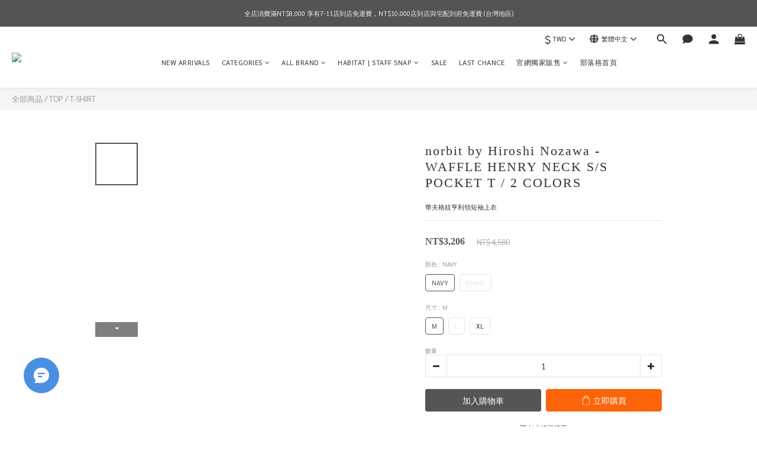

--- FILE ---
content_type: text/html; charset=utf-8
request_url: https://www.habitselect.com/products/norbit-by-hiroshi-nozawa-waffle-henry-neck-ss-pocket-t-2-colors
body_size: 100392
content:
<!DOCTYPE html>
<html lang="zh-hant"><head>  <!-- prefetch dns -->
<meta http-equiv="x-dns-prefetch-control" content="on">
<link rel="dns-prefetch" href="https://cdn.shoplineapp.com">
<link rel="preconnect" href="https://cdn.shoplineapp.com" crossorigin>
<link rel="dns-prefetch" href="https://shoplineimg.com">
<link rel="preconnect" href="https://shoplineimg.com">
<link rel="dns-prefetch" href="https://shoplineimg.com">
<link rel="preconnect" href="https://shoplineimg.com" title="image-service-origin">

  <link rel="preload" href="https://cdn.shoplineapp.com/s/javascripts/currencies.js" as="script">




      <link rel="preload" as="image" href="https://shoplineimg.com/5abb63f200fddeb71f0001a3/624ac8b8dbb9040015588ed4/800x.webp?source_format=jpeg" media="(max-height: 950px)">

<!-- Wrap what we need here -->


<!-- SEO -->
  
    <title ng-non-bindable>norbit by Hiroshi Nozawa  WAFFLE HENRY NECK S/S POCKET </title>

  <meta name="description" content="華夫格紋亨利領短袖上衣">

    <meta name="keywords" content="norbit by Hiroshi Nozawa , habit select,">



<!-- Meta -->
  

    <meta property="og:title" content="norbit by Hiroshi Nozawa  WAFFLE HENRY NECK S/S POCKET ">

  <meta property="og:type" content="product"/>

    <meta property="og:url" content="https://www.habitselect.com/products/norbit-by-hiroshi-nozawa-waffle-henry-neck-ss-pocket-t-2-colors">
    <link rel="canonical" href="https://www.habitselect.com/products/norbit-by-hiroshi-nozawa-waffle-henry-neck-ss-pocket-t-2-colors">

  <meta property="og:description" content="華夫格紋亨利領短袖上衣">

    <meta property="og:image" content="https://img.shoplineapp.com/media/image_clips/624ac8b8dbb9040015588ed4/original.jpeg?1649068216">
    <meta name="thumbnail" content="https://img.shoplineapp.com/media/image_clips/624ac8b8dbb9040015588ed4/original.jpeg?1649068216">

    <meta property="fb:app_id" content="175258091311325">



    <script type="application/ld+json">
    {"@context":"https://schema.org","@type":"WebSite","name":"HABIT SELECT","url":"https://www.habitselect.com"}
    </script>


<!-- locale meta -->


  <meta name="viewport" content="width=device-width, initial-scale=1.0, viewport-fit=cover">
<meta name="mobile-web-app-capable" content="yes">
<meta name="format-detection" content="telephone=no" />
<meta name="google" value="notranslate">

<!-- Shop icon -->
  <link rel="shortcut icon" type="image/png" href="https://img.shoplineapp.com/media/image_clips/66f7bc071b2529000ac33d46/original.png?1727511557">




<!--- Site Ownership Data -->
    <meta name="google-site-verification" content="XI7J3j5rkVb-gmF73fg5ESxDr9uO53iwPyjK7NlWL7Q">
    <meta name="facebook-domain-verification" content="idld5sa88pizepn7tlyp8d1499af60">
<!--- Site Ownership Data End-->

<!-- Styles -->


        <link rel="stylesheet" media="all" href="https://cdn.shoplineapp.com/assets/lib/bootstrap-3.4.1-4ccbe929d8684c8cc83f72911d02f011655dbd6b146a879612fadcdfa86fa7c7.css" onload="" />

        <link rel="stylesheet" media="print" href="https://cdn.shoplineapp.com/assets/theme_vendor-6eb73ce39fd4a86f966b1ab21edecb479a1d22cae142252ad701407277a4d3be.css" onload="this.media='all'" />


        <link rel="stylesheet" media="print" href="https://cdn.shoplineapp.com/assets/shop-2c8ce8b30f079a0263f27ffd5dfdfce0151366469f06a9a110fb7808a01448e0.css" onload="this.media=&quot;all&quot;" />

            <link rel="stylesheet" media="all" href="https://cdn.shoplineapp.com/assets/v2_themes/ultra_chic/page-product-detail-015b130e51f0ed36464eb1bc00f708ee54234f0f3dece7045cdd667a8c6dc8fb.css" onload="" />


    






  <link rel="stylesheet" media="all" href="https://cdn.shoplineapp.com/packs/css/intl_tel_input-0d9daf73.chunk.css" />








<script type="text/javascript">
  window.mainConfig = JSON.parse('{\"sessionId\":\"\",\"merchantId\":\"5abb63f200fddeb71f0001a3\",\"appCoreHost\":\"shoplineapp.com\",\"assetHost\":\"https://cdn.shoplineapp.com/packs/\",\"apiBaseUrl\":\"http://shoplineapp.com\",\"eventTrackApi\":\"https://events.shoplytics.com/api\",\"frontCommonsApi\":\"https://front-commons.shoplineapp.com/api\",\"appendToUrl\":\"\",\"env\":\"production\",\"merchantData\":{\"_id\":\"5abb63f200fddeb71f0001a3\",\"addon_limit_enabled\":true,\"base_country_code\":\"TW\",\"base_currency\":{\"id\":\"twd\",\"iso_code\":\"TWD\",\"alternate_symbol\":\"NT$\",\"name\":\"New Taiwan Dollar\",\"symbol_first\":true,\"subunit_to_unit\":1},\"base_currency_code\":\"TWD\",\"beta_feature_keys\":[],\"brand_home_url\":\"https://www.habitselect.com\",\"checkout_setting\":{\"enable_membership_autocheck\":true,\"enable_subscription_autocheck\":false,\"enforce_user_login_on_checkout\":false,\"enabled_abandoned_cart_notification\":true,\"enable_sc_fast_checkout\":false,\"multi_checkout\":{\"enabled\":false}},\"current_plan_key\":\"basket\",\"current_theme_key\":\"ultra_chic\",\"delivery_option_count\":5,\"enabled_stock_reminder\":false,\"handle\":\"habitselect\",\"identifier\":\"\",\"instagram_access_token\":\"IGAANCmQEgNdJBZAGJERThnRlRySnoteG92YXRtZAlY4el9TSlFDZAlJDQmZAvUVBCRWZAzTFZAqV3NfNXlndUNmU2h3ZADE2dGR2TnQxNlRwRlRwOXVvNk5xZAjdtSXA4YzRsQ3p2bnpPQzVsMS1aMWhzSi1wYkZA3\",\"instagram_id\":\"25490437463911738\",\"invoice_activation\":\"inactive\",\"is_image_service_enabled\":true,\"mobile_logo_media_url\":\"https://img.shoplineapp.com/media/image_clips/66f7b3a078da09000d8c61f3/original.png?1727509407\",\"name\":\"HABIT SELECT\",\"order_setting\":{\"invoice_activation\":\"inactive\",\"short_message_activation\":\"inactive\",\"stock_reminder_activation\":\"false\",\"default_out_of_stock_reminder\":false,\"auto_cancel_expired_orders\":true,\"auto_revert_credit\":true,\"enabled_order_auth_expiry\":false,\"enforce_user_login_on_checkout\":false,\"enabled_abandoned_cart_notification\":true,\"enable_order_split_einvoice_reissue\":false,\"no_duplicate_uniform_invoice\":false,\"checkout_without_email\":false,\"hourly_auto_invoice\":false,\"enabled_location_id\":true,\"enabled_sf_hidden_product_name\":false,\"slp_auto_refund\":false,\"customer_return_order\":{\"enabled\":false,\"available_return_days\":\"7\"},\"customer_cancel_order\":{\"enabled\":false,\"auto_revert_credit\":false},\"custom_fields\":[{\"type\":\"textarea\",\"label\":\"🧡 謝謝您對本商店的支持 🧡\\n\\n「habit select 」 vip  線上折扣方式\\n\\n會員如需在網站購物，請主動聯繫我們提供姓名與電話號碼\\n以利查詢vip\\u0026vvip資格，確認完成後會將帳戶進行升級。\\n結帳時可享九折vip折扣\\u0026vvip八五折優惠(部分寄售品牌及無折扣品牌除外)。\\n\\n★成為vip後會不定期發行專屬於vip的購物金。\\n★部分寄售品牌及無折扣品牌之商品不適用於購物金、會員累積等折扣活動。\\n★信用卡付款如遇3d驗證失敗可改用綠界付款或致電您的持卡銀行開啟3d認證功能。\\n-\\n✋habit select ✋ 線上刷卡零利率分期服務\\n\\n金額滿「6000元」以上可使用信用卡零利率三期分期付款(訂單金額需超過5000元以上方可使用)\\n金額滿「10000元」以上可使用信用卡零利率六期分期付款(訂單金額需超過12000元以上方可使用)\\n目前開放支援「國泰 / 中國信託 / 台新 / 聯邦 / 凱基 / 玉山 /永豐 / 星展」 8 間銀行，陸續會再在新增更多銀行唷！\\n\\n★請注意★\\n如消費金額未滿以上條件請勿以分期方式結帳，部分商品未開放分期付款服務。\\n未滿分期之條件habit select有權利撤銷金額不足的分期付款訂單，謝謝。\",\"display_type\":\"text_field\",\"name_translations\":{\"en\":\"🛒We can ship worldwide.🛒\\n\\n｜ABOUT US｜\\n\\nHABIT SELECT was established in 2017. We mainly focus on men\'s clothing, accessory, and houseware. Focusing on our items, a lot of niche brands from Taiwan,Japan, Hong Kong, Korea....and others are select in our store.Every selected brand has its own story andunique. As a result, we are looking forward that customer can understand those selected brands through our store.\",\"zh-hant\":\"🧡 謝謝您對本商店的支持 🧡\\n\\n「HABIT SELECT 」 VIP  線上折扣方式\\n\\n會員如需在網站購物，請主動聯繫我們提供姓名與電話號碼\\n以利查詢VIP\\u0026VVIP資格，確認完成後會將帳戶進行升級。\\n結帳時可享九折VIP折扣\\u0026VVIP八五折優惠(部分寄售品牌及無折扣品牌除外)。\\n\\n★成為VIP後會不定期發行專屬於VIP的購物金。\\n★部分寄售品牌及無折扣品牌之商品不適用於購物金、會員累積等折扣活動。\\n★信用卡付款如遇3D驗證失敗可改用綠界付款或致電您的持卡銀行開啟3D認證功能。\\n-\\n✋HABIT SELECT ✋ 線上刷卡零利率分期服務\\n\\n金額滿「6000元」以上可使用信用卡零利率三期分期付款(訂單金額需超過5000元以上方可使用)\\n金額滿「10000元」以上可使用信用卡零利率六期分期付款(訂單金額需超過12000元以上方可使用)\\n目前開放支援「國泰 / 中國信託 / 台新 / 聯邦 / 凱基 / 玉山 /永豐 / 星展」 8 間銀行，陸續會再在新增更多銀行唷！\\n\\n★請注意★\\n如消費金額未滿以上條件請勿以分期方式結帳，部分商品未開放分期付款服務。\\n未滿分期之條件HABIT SELECT有權利撤銷金額不足的分期付款訂單，謝謝。\"},\"hint_translations\":{\"en\":\"\",\"zh-hant\":\"\",\"zh-hk\":\"\",\"zh-cn\":\"\",\"zh-tw\":\"\",\"vi\":\"\",\"ms\":\"\",\"ja\":\"\",\"th\":\"\",\"id\":\"\",\"de\":\"\",\"fr\":\"\"}},{\"type\":\"textarea\",\"label\":\"本店支援 line pay 付款，歡迎使用 line pay 進行結帳!!\",\"display_type\":\"text_field\",\"name_translations\":{\"en\":\"WE FIND,WE LOVE, WE SELECT\",\"zh-hant\":\"本店支援 LINE Pay 付款，歡迎使用 LINE Pay 進行結帳!!\"}}],\"invoice\":{\"tax_id\":\"\"},\"line_messenging\":{\"status\":\"active\"},\"facebook_messenging\":{\"status\":\"active\"},\"status_update_sms\":{\"status\":\"deactivated\"},\"private_info_handle\":{\"enabled\":false,\"custom_fields_enabled\":false}},\"payment_method_count\":12,\"product_setting\":{\"enabled_product_review\":false,\"variation_display\":\"swatches\",\"price_range_enabled\":true,\"enabled_pos_product_customized_price\":true,\"enabled_pos_product_price_tier\":true,\"enable_inventory_change_reason\":true,\"preorder_add_to_cart_button_display\":\"depend_on_stock\",\"enabled_pos_pinned_product\":false},\"promotion_setting\":{\"one_coupon_limit_enabled\":true,\"show_promotion_reminder\":true,\"multi_order_discount_strategy\":\"order_or_tier_promotion\",\"order_gift_threshold_mode\":\"after_price_discounts\",\"order_free_shipping_threshold_mode\":\"after_all_discounts\",\"category_item_gift_threshold_mode\":\"before_discounts\",\"category_item_free_shipping_threshold_mode\":\"before_discounts\"},\"rollout_keys\":[\"2FA_google_authenticator\",\"3_layer_category\",\"3_layer_navigation\",\"3_layer_variation\",\"711_CB_13countries\",\"711_CB_pickup_TH\",\"711_c2b_report_v2\",\"711_cross_delivery\",\"AdminCancelRecurringSubscription_V1\",\"BasketSynchronizedToITC_V1\",\"MC_WA_Template_Management\",\"MC_manual_order\",\"MO_Apply_Coupon_Code\",\"StaffCanBeDeleted_V1\",\"SummaryStatement_V1\",\"UTM_export\",\"UTM_register\",\"abandoned_cart_notification\",\"add_system_fontstyle\",\"add_to_cart_revamp\",\"addon_products_limit_10\",\"addon_products_limit_unlimited\",\"addon_quantity\",\"address_format_batch2\",\"address_format_jp\",\"address_format_my\",\"address_format_us\",\"address_format_vn\",\"admin_app_extension\",\"admin_clientele_profile\",\"admin_custom_domain\",\"admin_image_service\",\"admin_logistic_bank_account\",\"admin_manual_order\",\"admin_realtime\",\"admin_vietnam_dong\",\"admin_whitelist_ip\",\"adminapp_order_form\",\"adminapp_wa_contacts_list\",\"ads_system_new_tab\",\"adyen_my_sc\",\"affiliate_by_product\",\"affiliate_dashboard\",\"affiliate_kol_report_appstore\",\"alipay_hk_sc\",\"amazon_product_review\",\"android_pos_agent_clockin_n_out\",\"android_pos_purchase_order_partial_in_storage\",\"android_pos_save_send_receipt\",\"android_pos_v2_force_upgrade_version_1-50-0_date_2025-08-30\",\"app_categories_filtering\",\"app_multiplan\",\"app_subscription_prorated_billing\",\"apply_multi_order_discount\",\"apps_store\",\"apps_store_blog\",\"apps_store_fb_comment\",\"apps_store_wishlist\",\"appstore_free_trial\",\"archive_order_data\",\"archive_order_ui\",\"assign_products_to_category\",\"auth_flow_revamp\",\"auto_credit\",\"auto_credit_notify\",\"auto_credit_percentage\",\"auto_credit_recurring\",\"auto_reply_comment\",\"auto_reply_fb\",\"auto_save_sf_plus_address\",\"auto_suspend_admin\",\"availability_buy_online_pickup_instore\",\"availability_preview_buy_online_pickup_instore\",\"back_in_stock_appstore\",\"back_in_stock_notify\",\"basket_comparising_link_CNY\",\"basket_comparising_link_HKD\",\"basket_comparising_link_TWD\",\"basket_invoice_field\",\"basket_pricing_page_cny\",\"basket_pricing_page_hkd\",\"basket_pricing_page_myr\",\"basket_pricing_page_sgd\",\"basket_pricing_page_thb\",\"basket_pricing_page_twd\",\"basket_pricing_page_usd\",\"basket_pricing_page_vnd\",\"basket_subscription_coupon\",\"basket_subscription_email\",\"bianco_setting\",\"bidding_select_product\",\"bing_ads\",\"birthday_format_v2\",\"block_gtm_for_lighthouse\",\"blog\",\"blog_app\",\"blog_revamp_admin\",\"blog_revamp_admin_category\",\"blog_revamp_doublewrite\",\"blog_revamp_related_products\",\"blog_revamp_shop_category\",\"blog_revamp_singleread\",\"breadcrumb\",\"broadcast_addfilter\",\"broadcast_advanced_filters\",\"broadcast_analytics\",\"broadcast_center\",\"broadcast_clone\",\"broadcast_email_html\",\"broadcast_facebook_template\",\"broadcast_line_template\",\"broadcast_preset_time\",\"broadcast_to_unsubscribers_sms\",\"broadcast_unsubscribe_email\",\"bulk_action_customer\",\"bulk_action_product\",\"bulk_assign_point\",\"bulk_import_multi_lang\",\"bulk_payment_delivery_setting\",\"bulk_printing_labels_711C2C\",\"bulk_update_dynamic_fields\",\"bulk_update_job\",\"bulk_update_new_fields\",\"bulk_update_product_download_with_filter\",\"bulk_update_tag\",\"bulk_update_tag_enhancement\",\"bundle_add_type\",\"bundle_group\",\"bundle_page\",\"bundle_pricing\",\"bundle_promotion_apply_enhancement\",\"bundle_stackable\",\"buy_at_amazon\",\"buy_button\",\"buy_now_button\",\"buy_online_pickup_instore\",\"buyandget_promotion\",\"callback_service\",\"cancel_order_by_customer\",\"cancel_order_by_customer_v2\",\"cart_addon\",\"cart_addon_condition\",\"cart_addon_limit\",\"cart_use_product_service\",\"cart_uuid\",\"category_banner_multiple\",\"category_limit_unlimited\",\"category_sorting\",\"channel_amazon\",\"channel_fb\",\"channel_integration\",\"channel_line\",\"charge_shipping_fee_by_product_qty\",\"chat_widget\",\"chat_widget_facebook\",\"chat_widget_ig\",\"chat_widget_line\",\"chat_widget_livechat\",\"chat_widget_whatsapp\",\"chatbot_card_carousel\",\"chatbot_card_template\",\"chatbot_image_widget\",\"chatbot_keywords_matching\",\"chatbot_welcome_template\",\"checkout_membercheckbox_toggle\",\"checkout_setting\",\"cn_pricing_page_2019\",\"combine_orders_app\",\"comment_list_export\",\"component_h1_tag\",\"connect_new_facebookpage\",\"consolidated_billing\",\"cookie_consent\",\"country_code\",\"coupon_center_back_to_cart\",\"coupon_notification\",\"coupon_v2\",\"create_staff_revamp\",\"credit_amount_condition_hidden\",\"credit_campaign\",\"credit_condition_5_tier_ec\",\"credit_installment_payment_fee_hidden\",\"credit_point_report\",\"credit_point_triggerpoint\",\"crm_email_custom\",\"crm_notify_preview\",\"crm_sms_custom\",\"crm_sms_notify\",\"cross_shop_tracker\",\"custom_css\",\"custom_home_delivery_tw\",\"custom_notify\",\"custom_order_export\",\"customer_advanced_filter\",\"customer_coupon\",\"customer_custom_field_limit_5\",\"customer_data_secure\",\"customer_edit\",\"customer_export_v2\",\"customer_group\",\"customer_group_analysis\",\"customer_group_broadcast\",\"customer_group_filter_p2\",\"customer_group_filter_p3\",\"customer_group_regenerate\",\"customer_group_sendcoupon\",\"customer_group_smartrfm_filter\",\"customer_import_50000_failure_report\",\"customer_import_v2\",\"customer_import_v3\",\"customer_list\",\"customer_new_report\",\"customer_referral\",\"customer_referral_notify\",\"customer_search_match\",\"customer_tag\",\"dashboard_v2\",\"dashboard_v2_revamp\",\"date_picker_v2\",\"deep_link_support_linepay\",\"deep_link_support_payme\",\"deep_search\",\"default_theme_ultrachic\",\"delivery_time\",\"delivery_time_with_quantity\",\"design_submenu\",\"dev_center_app_store\",\"disable_footer_brand\",\"disable_old_upgrade_reminder\",\"domain_applicable\",\"doris_bien_setting\",\"dusk_setting\",\"ec_order_unlimit\",\"ecpay_expirydate\",\"ecpay_payment_gateway\",\"einvoice_bulk_update\",\"einvoice_edit\",\"einvoice_list_by_day\",\"einvoice_newlogic\",\"email_credit_expire_notify\",\"email_custom\",\"email_member_forget_password_notify\",\"email_member_register_notify\",\"email_order_notify\",\"email_verification\",\"enable_body_script\",\"enable_calculate_api_promotion_apply\",\"enable_calculate_api_promotion_filter\",\"enable_cart_api\",\"enable_cart_service\",\"enable_corejs_splitting\",\"enable_lazysizes_image_tag\",\"enable_new_css_bundle\",\"enable_order_status_callback_revamp_for_promotion\",\"enable_order_status_callback_revamp_for_storefront\",\"enable_promotion_usage_record\",\"enable_shopjs_splitting\",\"enhanced_catalog_feed\",\"exclude_product\",\"exclude_product_v2\",\"execute_shipment_permission\",\"export_inventory_report_v2\",\"express_cart\",\"express_checkout_pages\",\"extend_reminder\",\"external_redeem_coupon\",\"facebook_ads\",\"facebook_dia\",\"facebook_line_promotion_notify\",\"facebook_login\",\"facebook_messenger_subscription\",\"facebook_notify\",\"facebook_pixel_manager\",\"fb_1on1_chat\",\"fb_broadcast\",\"fb_broadcast_sc\",\"fb_broadcast_sc_p2\",\"fb_comment_app\",\"fb_entrance_optimization\",\"fb_feed_unlimit\",\"fb_group\",\"fb_menu\",\"fb_messenger_onetime_notification\",\"fb_multi_category_feed\",\"fb_offline_conversions_api\",\"fb_pixel_matching\",\"fb_pixel_v2\",\"fb_post_management\",\"fb_product_set\",\"fb_quick_signup_link\",\"fb_shop_now_button\",\"fb_ssapi\",\"fb_sub_button\",\"fb_welcome_msg\",\"fbe_oe\",\"fbe_shop\",\"fbe_v2\",\"fbe_v2_edit\",\"feature_alttag_phase1\",\"feature_alttag_phase2\",\"flash_price_campaign\",\"fm_order_receipt\",\"fmt_c2c_newlabel\",\"fmt_revision\",\"footer_brand\",\"footer_builder\",\"footer_builder_new\",\"form_builder\",\"form_builder_access\",\"form_builder_user_management\",\"form_builder_v2_elements\",\"form_builder_v2_receiver\",\"form_builder_v2_report\",\"freeshipping_promotion_condition\",\"get_coupon\",\"get_promotions_by_cart\",\"gift_promotion_condition\",\"gift_shipping_promotion_discount_condition\",\"gifts_limit_10\",\"gifts_limit_unlimited\",\"gmv_revamp\",\"godaddy\",\"google_ads_api\",\"google_ads_manager\",\"google_analytics_4\",\"google_analytics_manager\",\"google_content_api\",\"google_dynamic_remarketing_tag\",\"google_enhanced_conversions\",\"google_preorder_feed\",\"google_product_category_3rdlayer\",\"google_recaptcha\",\"google_remarketing_manager\",\"google_signup_login\",\"google_tag_manager\",\"gp_tw_sc\",\"group_url_bind_post_live\",\"h2_tag_phase1\",\"hct_logistics_bills_report\",\"hidden_product\",\"hidden_product_p2\",\"hide_credit_point_record_balance\",\"hk_pricing_page_2019\",\"hkd_pricing_page_disabled_2020\",\"ig_browser_notify\",\"ig_live\",\"ig_login_entrance\",\"ig_new_api\",\"image_gallery\",\"image_gallery_p2\",\"image_host_by_region\",\"image_limit_100000\",\"image_limit_30000\",\"image_widget_mobile\",\"inbox_manual_order\",\"inbox_send_cartlink\",\"increase_variation_limit\",\"instagram_create_post\",\"instagram_post_sales\",\"instant_order_form\",\"integrated_label_711\",\"integrated_sfexpress\",\"integration_one\",\"inventory_change_reason\",\"inventory_search_v2\",\"job_api_products_export\",\"job_api_user_export\",\"job_product_import\",\"jquery_v3\",\"kingsman_v2_setting\",\"layout_engine_service_kingsman_blogs\",\"layout_engine_service_kingsman_member_center\",\"layout_engine_service_kingsman_pdp\",\"layout_engine_service_kingsman_plp\",\"layout_engine_service_kingsman_promotions\",\"line_1on1_chat\",\"line_abandon_notification\",\"line_ads_tag\",\"line_broadcast\",\"line_ec\",\"line_in_chat_shopping\",\"line_live\",\"line_login\",\"line_login_mobile\",\"line_point_cpa_tag\",\"line_shopping_new_fields\",\"line_signup\",\"live_after_keyword\",\"live_ai_tag_comments\",\"live_announce_bids\",\"live_announce_buyer\",\"live_bidding\",\"live_broadcast_v2\",\"live_bulk_checkoutlink\",\"live_bulk_edit\",\"live_checkout_notification\",\"live_checkout_notification_all\",\"live_checkout_notification_message\",\"live_comment_discount\",\"live_comment_robot\",\"live_create_product_v2\",\"live_crosspost\",\"live_dashboard_product\",\"live_event_discount\",\"live_exclusive_price\",\"live_fb_group\",\"live_fhd_video\",\"live_general_settings\",\"live_group_event\",\"live_host_panel\",\"live_ig_messenger_broadcast\",\"live_ig_product_recommend\",\"live_im_switch\",\"live_keyword_switch\",\"live_line_broadcast\",\"live_line_management\",\"live_line_multidisplay\",\"live_luckydraw_enhancement\",\"live_messenger_broadcast\",\"live_order_block\",\"live_print_advanced\",\"live_product_recommend\",\"live_shopline_announcement\",\"live_shopline_beauty_filter\",\"live_shopline_keyword\",\"live_shopline_product_card\",\"live_shopline_view\",\"live_shopline_view_marquee\",\"live_show_storefront_facebook\",\"live_show_storefront_shopline\",\"live_stream_settings\",\"locale_revamp\",\"lock_cart_sc_product\",\"logistic_bill_v2_711_b2c\",\"logistic_bill_v2_711_c2c\",\"logo_favicon\",\"luckydraw_products\",\"luckydraw_qualification\",\"manual_activation\",\"manual_order\",\"manual_order_7-11\",\"manual_order_ec_to_sc\",\"manually_bind_post\",\"marketing_affiliate\",\"marketing_affiliate_p2\",\"mc-history-instant\",\"mc_711crossborder\",\"mc_ad_tag\",\"mc_assign_message\",\"mc_auto_bind_member\",\"mc_autoreply_cotent\",\"mc_autoreply_question\",\"mc_autoreply_trigger\",\"mc_broadcast\",\"mc_broadcast_v2\",\"mc_bulk_read\",\"mc_chatbot_template\",\"mc_delete_message\",\"mc_edit_cart\",\"mc_history_instant\",\"mc_history_post\",\"mc_im\",\"mc_inbox_autoreply\",\"mc_input_status\",\"mc_instant_notifications\",\"mc_invoicetitle_optional\",\"mc_keyword_autotagging\",\"mc_line_broadcast\",\"mc_line_broadcast_all_friends\",\"mc_line_cart\",\"mc_logistics_hct\",\"mc_logistics_tcat\",\"mc_manage_blacklist\",\"mc_mark_todo\",\"mc_new_menu\",\"mc_phone_tag\",\"mc_reminder_unpaid\",\"mc_reply_pic\",\"mc_setting_message\",\"mc_setting_orderform\",\"mc_shop_message_refactor\",\"mc_smart_advice\",\"mc_sort_waitingtime\",\"mc_sort_waitingtime_new\",\"mc_tw_invoice\",\"media_gcp_upload\",\"member_center_profile_revamp\",\"member_import_notify\",\"member_info_reward\",\"member_info_reward_subscription\",\"member_password_setup_notify\",\"member_points\",\"member_points_notify\",\"member_price\",\"membership_tier_double_write\",\"membership_tier_notify\",\"membership_tiers\",\"memebr_center_point_credit_revamp\",\"menu_limit_100\",\"menu_limit_unlimited\",\"merchant_automatic_payment_setting\",\"merchant_bills_credits\",\"message_center_v3\",\"message_revamp\",\"mo_remove_discount\",\"mobile_and_email_signup\",\"mobile_signup_p2\",\"modularize_address_format\",\"molpay_credit_card\",\"multi_lang\",\"multicurrency\",\"my_pricing_page_2019\",\"myapp_reauth_alert\",\"myr_pricing_page_disabled_2020\",\"new_app_subscription\",\"new_layout_for_mobile_and_pc\",\"new_onboarding_flow\",\"new_return_management\",\"new_settings_apply_all_promotion\",\"new_signup_flow\",\"new_sinopac_3d\",\"notification_custom_sending_time\",\"npb_theme_philia\",\"npb_widget_font_size_color\",\"ob_revamp\",\"ob_sgstripe\",\"ob_twecpay\",\"oceanpay\",\"old_fbe_removal\",\"onboarding_basketplan\",\"onboarding_handle\",\"one_new_filter\",\"one_page_store\",\"one_page_store_1000\",\"one_page_store_checkout\",\"one_page_store_clone\",\"one_page_store_product_set\",\"online_credit_redemption_toggle\",\"online_store_design\",\"online_store_design_setup_guide_basketplan\",\"open_api_management\",\"order_add_to_cart\",\"order_archive_calculation_revamp_crm_amount\",\"order_archive_calculation_revamp_crm_member\",\"order_archive_product_testing\",\"order_archive_testing\",\"order_archive_testing_crm\",\"order_archive_testing_order_details\",\"order_archive_testing_return_order\",\"order_confirmation_slip_upload\",\"order_custom_field_limit_5\",\"order_custom_notify\",\"order_decoupling_product_revamp\",\"order_discount_stackable\",\"order_export_366day\",\"order_export_v2\",\"order_filter_shipped_date\",\"order_message_broadcast\",\"order_new_source\",\"order_promotion_split\",\"order_search_custom_field\",\"order_search_sku\",\"order_select_across_pages\",\"order_sms_notify\",\"order_split\",\"order_status_non_automation\",\"order_status_tag_color\",\"order_tag\",\"orderemail_new_logic\",\"other_custom_notify\",\"out_of_stock_order\",\"page_builder_revamp\",\"page_builder_revamp_theme_setting\",\"page_builder_revamp_theme_setting_initialized\",\"page_builder_section_cache_enabled\",\"page_builder_widget_accordion\",\"page_builder_widget_blog\",\"page_builder_widget_category\",\"page_builder_widget_collage\",\"page_builder_widget_countdown\",\"page_builder_widget_custom_liquid\",\"page_builder_widget_instagram\",\"page_builder_widget_product_text\",\"page_builder_widget_subscription\",\"page_builder_widget_video\",\"page_limit_unlimited\",\"page_view_cache\",\"pakpobox\",\"partial_free_shipping\",\"payme\",\"payment_condition\",\"payment_fee_config\",\"payment_image\",\"payment_slip_notify\",\"paypal_upgrade\",\"pdp_image_lightbox\",\"pdp_image_lightbox_icon\",\"pending_subscription\",\"philia_setting\",\"pickup_remember_store\",\"plp_label_wording\",\"plp_product_seourl\",\"plp_variation_selector\",\"plp_wishlist\",\"point_campaign\",\"point_redeem_to_cash\",\"pos_only_product_settings\",\"pos_retail_store_price\",\"pos_setup_guide_basketplan\",\"post_cancel_connect\",\"post_commerce_stack_comment\",\"post_fanpage_luckydraw\",\"post_fb_group\",\"post_general_setting\",\"post_lock_pd\",\"post_sales_dashboard\",\"postsale_auto_reply\",\"postsale_create_post\",\"postsale_ig_auto_reply\",\"postsales_connect_multiple_posts\",\"preorder_limit\",\"preset_publish\",\"product_available_time\",\"product_cost_permission\",\"product_feed_info\",\"product_feed_manager_availability\",\"product_feed_revamp\",\"product_index_v2\",\"product_info\",\"product_limit_1000\",\"product_limit_unlimited\",\"product_log_v2\",\"product_page_limit_10\",\"product_quantity_update\",\"product_recommendation_abtesting\",\"product_revamp_doublewrite\",\"product_revamp_singleread\",\"product_review_import\",\"product_review_import_installable\",\"product_review_plp\",\"product_review_reward\",\"product_search\",\"product_set_revamp\",\"product_set_v2_enhancement\",\"product_summary\",\"promotion_blacklist\",\"promotion_filter_by_date\",\"promotion_first_purchase\",\"promotion_hour\",\"promotion_limit_10\",\"promotion_limit_100\",\"promotion_limit_unlimited\",\"promotion_minitem\",\"promotion_page\",\"promotion_page_reminder\",\"promotion_page_seo_button\",\"promotion_record_archive_test\",\"promotion_reminder\",\"purchase_limit_campaign\",\"quick_answer\",\"recaptcha_reset_pw\",\"redirect_301_settings\",\"rejected_bill_reminder\",\"remove_fblike_sc\",\"repay_cookie\",\"replace_janus_interface\",\"replace_lms_old_oa_interface\",\"reports\",\"revert_credit\",\"revert_credit_p2\",\"revert_credit_status\",\"sales_dashboard\",\"sangria_setting\",\"sc_advanced_keyword\",\"sc_ai_chat_analysis\",\"sc_ai_suggested_reply\",\"sc_alipay_standard\",\"sc_atm\",\"sc_auto_bind_member\",\"sc_autodetect_address\",\"sc_autodetect_paymentslip\",\"sc_autoreply_icebreaker\",\"sc_broadcast_permissions\",\"sc_clearcart\",\"sc_clearcart_all\",\"sc_comment_label\",\"sc_comment_list\",\"sc_conversations_statistics_sunset\",\"sc_download_adminapp\",\"sc_facebook_broadcast\",\"sc_facebook_live\",\"sc_fb_ig_subscription\",\"sc_gpt_chatsummary\",\"sc_gpt_content_generator\",\"sc_gpt_knowledge_base\",\"sc_group_pm_commentid\",\"sc_group_webhook\",\"sc_intercom\",\"sc_keywords\",\"sc_line_live_pl\",\"sc_list_search\",\"sc_live_line\",\"sc_lock_inventory\",\"sc_manual_order\",\"sc_mc_settings\",\"sc_mo_711emap\",\"sc_order_unlimit\",\"sc_outstock_msg\",\"sc_overall_statistics\",\"sc_overall_statistics_api_v3\",\"sc_overall_statistics_v2\",\"sc_pickup\",\"sc_post_feature\",\"sc_product_set\",\"sc_product_variation\",\"sc_sidebar\",\"sc_similar_question_replies\",\"sc_slp_subscription_promotion\",\"sc_standard\",\"sc_store_pickup\",\"sc_wa_contacts_list\",\"sc_wa_message_report\",\"sc_wa_permissions\",\"scheduled_home_page\",\"search_function_image_gallery\",\"security_center\",\"select_all_customer\",\"select_all_inventory\",\"send_coupon_notification\",\"session_expiration_period\",\"setup_guide_basketplan\",\"sfexpress_centre\",\"sfexpress_eflocker\",\"sfexpress_service\",\"sfexpress_store\",\"sg_onboarding_currency\",\"share_cart_link\",\"shop_builder_plp\",\"shop_category_filter\",\"shop_category_filter_bulk_action\",\"shop_product_search_rate_limit\",\"shop_related_recaptcha\",\"shop_template_advanced_setting\",\"shopback_cashback\",\"shopline_captcha\",\"shopline_email_captcha\",\"shopline_product_reviews\",\"shoplytics_api_ordersales_v4\",\"shoplytics_api_psa_wide_table\",\"shoplytics_benchmark\",\"shoplytics_broadcast_api_v3\",\"shoplytics_channel_store_permission\",\"shoplytics_credit_analysis\",\"shoplytics_customer_refactor_api_v3\",\"shoplytics_date_picker_v2\",\"shoplytics_event_realtime_refactor_api_v3\",\"shoplytics_events_api_v3\",\"shoplytics_export_flex\",\"shoplytics_homepage_v2\",\"shoplytics_invoices_api_v3\",\"shoplytics_lite\",\"shoplytics_membership_tier_growth\",\"shoplytics_orders_api_v3\",\"shoplytics_ordersales_v3\",\"shoplytics_payments_api_v3\",\"shoplytics_pro\",\"shoplytics_product_revamp_api_v3\",\"shoplytics_promotions_api_v3\",\"shoplytics_psa_multi_stores_export\",\"shoplytics_psa_sub_categories\",\"shoplytics_rfim_enhancement_v3\",\"shoplytics_session_metrics\",\"shoplytics_staff_api_v3\",\"shoplytics_to_hd\",\"shopping_session_enabled\",\"signin_register_revamp\",\"skya_setting\",\"sl_admin_inventory_count\",\"sl_admin_inventory_transfer\",\"sl_admin_purchase_order\",\"sl_admin_supplier\",\"sl_logistics_bulk_action\",\"sl_logistics_fmt_freeze\",\"sl_logistics_modularize\",\"sl_payment_alipay\",\"sl_payment_cc\",\"sl_payment_standard_v2\",\"sl_payment_type_check\",\"sl_payments_apple_pay\",\"sl_payments_cc_promo\",\"sl_payments_my_cc\",\"sl_payments_my_fpx\",\"sl_payments_sg_cc\",\"sl_payments_tw_cc\",\"sl_pos\",\"sl_pos_SHOPLINE_Payments_tw\",\"sl_pos_admin\",\"sl_pos_admin_cancel_order\",\"sl_pos_admin_delete_order\",\"sl_pos_admin_inventory_transfer\",\"sl_pos_admin_order_archive_testing\",\"sl_pos_admin_purchase_order\",\"sl_pos_admin_register_shift\",\"sl_pos_admin_staff\",\"sl_pos_agent_by_channel\",\"sl_pos_agent_clockin_n_out\",\"sl_pos_agent_performance\",\"sl_pos_android_A4_printer\",\"sl_pos_android_check_cart_items_with_local_db\",\"sl_pos_android_order_reduction\",\"sl_pos_android_receipt_enhancement\",\"sl_pos_app_order_archive_testing\",\"sl_pos_app_transaction_filter_enhance\",\"sl_pos_apps_store\",\"sl_pos_bugfender_log_reduction\",\"sl_pos_bulk_import_update_enhancement\",\"sl_pos_check_duplicate_create_order\",\"sl_pos_claim_coupon\",\"sl_pos_convert_order_to_cart_by_snapshot\",\"sl_pos_credit_redeem\",\"sl_pos_customerID_duplicate_check\",\"sl_pos_customer_info_enhancement\",\"sl_pos_customer_product_preference\",\"sl_pos_customized_price\",\"sl_pos_disable_touchid_unlock\",\"sl_pos_discount\",\"sl_pos_einvoice_alert\",\"sl_pos_einvoice_refactor\",\"sl_pos_feature_permission\",\"sl_pos_force_upgrade_1-109-0\",\"sl_pos_force_upgrade_1-110-1\",\"sl_pos_free_gifts_promotion\",\"sl_pos_from_Swift_to_OC\",\"sl_pos_iOS_A4_printer\",\"sl_pos_iOS_app_transaction_filter_enhance\",\"sl_pos_iOS_cashier_revamp_cart\",\"sl_pos_iOS_cashier_revamp_product_list\",\"sl_pos_iPadOS_version_upgrade_remind_16_0_0\",\"sl_pos_initiate_couchbase\",\"sl_pos_inventory_count\",\"sl_pos_inventory_count_difference_reason\",\"sl_pos_inventory_count_for_selected_products\",\"sl_pos_inventory_feature_module\",\"sl_pos_inventory_transfer_app_can_create_note_date\",\"sl_pos_inventory_transfer_insert_enhancement\",\"sl_pos_inventory_transfer_request\",\"sl_pos_invoice_carrier_scan\",\"sl_pos_invoice_product_name_filter\",\"sl_pos_invoice_swiftUI_revamp\",\"sl_pos_invoice_toast_show\",\"sl_pos_ios_receipt_info_enhancement\",\"sl_pos_ios_small_label_enhancement\",\"sl_pos_ios_version_upgrade_remind\",\"sl_pos_itc\",\"sl_pos_logo_terms_and_condition\",\"sl_pos_member_points\",\"sl_pos_member_price\",\"sl_pos_multiple_payments\",\"sl_pos_new_report_customer_analysis\",\"sl_pos_new_report_daily_payment_methods\",\"sl_pos_new_report_overview\",\"sl_pos_new_report_product_preorder\",\"sl_pos_new_report_transaction_detail\",\"sl_pos_no_minimum_age\",\"sl_pos_one_einvoice_setting\",\"sl_pos_order_reduction\",\"sl_pos_order_refactor_admin\",\"sl_pos_order_upload_using_pos_service\",\"sl_pos_partial_return\",\"sl_pos_password_setting_refactor\",\"sl_pos_payment\",\"sl_pos_payment_method_picture\",\"sl_pos_payment_method_prioritized_and_hidden\",\"sl_pos_payoff_preorder\",\"sl_pos_pin_products\",\"sl_pos_price_by_channel\",\"sl_pos_product_add_to_cart_refactor\",\"sl_pos_product_set\",\"sl_pos_product_variation_ui\",\"sl_pos_promotion\",\"sl_pos_promotion_by_channel\",\"sl_pos_purchase_order_onlinestore\",\"sl_pos_purchase_order_partial_in_storage\",\"sl_pos_receipt_enhancement\",\"sl_pos_receipt_information\",\"sl_pos_receipt_preorder_return_enhancement\",\"sl_pos_receipt_setting_by_channel\",\"sl_pos_receipt_swiftUI_revamp\",\"sl_pos_register_shift\",\"sl_pos_report_shoplytics_psi\",\"sl_pos_revert_credit\",\"sl_pos_save_send_receipt\",\"sl_pos_shopline_payment_invoice_new_flow\",\"sl_pos_show_coupon\",\"sl_pos_stock_refactor\",\"sl_pos_supplier_refactor\",\"sl_pos_terminal_bills\",\"sl_pos_terminal_settlement\",\"sl_pos_terminal_tw\",\"sl_pos_toast_revamp\",\"sl_pos_transaction_conflict\",\"sl_pos_transaction_view_admin\",\"sl_pos_transfer_onlinestore\",\"sl_pos_user_permission\",\"sl_pos_variation_setting_refactor\",\"sl_purchase_order_search_create_enhancement\",\"slp_bank_promotion\",\"slp_product_subscription\",\"slp_remember_credit_card\",\"slp_swap\",\"smart_omo_appstore\",\"smart_omo_credits\",\"smart_omo_customer_tag_note\",\"smart_omo_express_cart\",\"smart_omo_points\",\"smart_omo_redeem_coupon\",\"smart_omo_send_coupon\",\"smart_omo_show_coupon\",\"smart_product_recommendation\",\"smart_product_recommendation_plus\",\"smart_product_recommendation_regular\",\"smart_recommended_related_products\",\"sms_broadcast\",\"sms_custom\",\"sms_with_shop_name\",\"social_channel_revamp\",\"social_channel_user\",\"social_name_in_order\",\"split_order_applied_creditpoint\",\"sso_lang_th\",\"sso_lang_vi\",\"staff_elasticsearch\",\"staff_limit_5\",\"staff_limit_unlimited\",\"staff_service_migration\",\"static_resource_host_by_region\",\"stop_slp_approvedemail\",\"store_crm_pwa\",\"store_pick_up\",\"store_referral_export_import\",\"store_referral_setting\",\"storefront_app_extension\",\"storefront_return\",\"stripe_3d_secure\",\"stripe_3ds_cny\",\"stripe_3ds_hkd\",\"stripe_3ds_myr\",\"stripe_3ds_sgd\",\"stripe_3ds_thb\",\"stripe_3ds_usd\",\"stripe_3ds_vnd\",\"stripe_google_pay\",\"stripe_payment_intents\",\"stripe_radar\",\"stripe_subscription_my_account\",\"structured_data\",\"studio_livestream\",\"sub_sgstripe\",\"subscription_config_edit\",\"subscription_config_edit_delivery_payment\",\"subscription_currency\",\"subscription_order_expire_notify\",\"subscription_order_notify\",\"subscription_product\",\"subscription_promotion\",\"tappay_3D_secure\",\"tappay_sdk_v2_3_2\",\"tappay_sdk_v3\",\"tax_inclusive_setting\",\"taxes_settings\",\"tcat_711pickup_sl_logisitics\",\"tcat_logistics_bills_report\",\"tcat_newlabel\",\"th_pricing_page_2020\",\"thb_pricing_page_disabled_2020\",\"theme_bianco\",\"theme_doris_bien\",\"theme_kingsman_v2\",\"theme_level_3\",\"theme_sangria\",\"theme_ultrachic\",\"tier_birthday_credit\",\"tier_member_points\",\"tier_member_price\",\"tier_reward_app_availability\",\"tier_reward_app_installation\",\"tier_reward_app_p2\",\"tier_reward_credit\",\"tnc-checkbox\",\"toggle_mobile_category\",\"tw_app_shopback_cashback\",\"tw_fm_sms\",\"tw_pricing_page_2019\",\"tw_stripe_subscription\",\"twd_pricing_page_disabled_2020\",\"uc_integration\",\"uc_v2_endpoints\",\"ultra_setting\",\"unified_admin\",\"use_ngram_for_order_search\",\"user_center_social_channel\",\"user_credits\",\"variant_image_selector\",\"variant_saleprice_cost_weight\",\"variation_label_swatches\",\"varm_setting\",\"vn_pricing_page_2020\",\"vnd_pricing_page_disabled_2020\",\"wa_broadcast_customer_group\",\"wa_system_template\",\"wa_template_custom_content\",\"whatsapp_accept_marketing\",\"whatsapp_catalog\",\"whatsapp_extension\",\"whatsapp_order_form\",\"whatsapp_orderstatus_toggle\",\"wishlist_app\",\"yahoo_dot\",\"youtube_live_shopping\",\"zotabox\",\"zotabox_installable\"],\"shop_default_home_url\":\"https://habitselect.shoplineapp.com\",\"shop_status\":\"open\",\"show_sold_out\":true,\"sl_payment_merchant_id\":\"1310001914351605760\",\"supported_languages\":[\"en\",\"zh-hant\"],\"tags\":[\"fashion\"],\"time_zone\":\"Asia/Taipei\",\"updated_at\":\"2026-01-29T16:04:23.526Z\",\"user_setting\":{\"_id\":\"5abb63f200fddeb71f0001a6\",\"created_at\":\"2018-03-28T09:44:18.876Z\",\"data\":{\"general_fields\":[{\"type\":\"gender\",\"options\":{\"order\":{\"include\":\"false\",\"required\":\"false\"},\"signup\":{\"include\":\"true\",\"required\":\"true\"},\"profile\":{\"include\":\"true\",\"required\":\"true\"}}},{\"type\":\"birthday\",\"options\":{\"order\":{\"include\":\"false\",\"required\":\"false\"},\"signup\":{\"include\":\"true\",\"required\":\"true\"},\"profile\":{\"include\":\"true\",\"required\":\"true\"}}}],\"minimum_age_limit\":\"14\",\"custom_fields\":[],\"signup_method\":\"email_and_mobile\",\"sms_verification\":{\"status\":\"true\",\"supported_countries\":[\"*\"]},\"facebook_login\":{\"status\":\"active\",\"app_id\":\"175258091311325\"},\"enable_facebook_comment\":{\"status\":\"active\"},\"facebook_comment\":\"\",\"line_login\":{\"status\":\"active\"},\"recaptcha_signup\":{\"status\":\"true\",\"site_key\":\"6LehF9kiAAAAAP-D-IXP7CRAqMUxmlTBYzbTQcJN\"},\"email_verification\":{\"status\":\"true\"},\"login_with_verification\":{\"status\":\"true\"},\"upgrade_reminder\":\"\",\"enable_member_point\":true,\"enable_user_credit\":true,\"birthday_format\":\"YYYY/MM/DD\",\"send_birthday_credit_period\":\"daily\",\"member_info_reward\":{\"enabled\":false,\"reward_on\":[],\"coupons\":{\"enabled\":false,\"promotion_ids\":[]}},\"enable_age_policy\":false,\"membership_tier_upgrade\":{\"sms\":{\"status\":\"active\"},\"email\":{\"status\":\"inactive\"},\"line_mes_api\":{\"status\":\"inactive\"}}},\"item_type\":\"\",\"key\":\"users\",\"name\":null,\"owner_id\":\"5abb63f200fddeb71f0001a3\",\"owner_type\":\"Merchant\",\"publish_status\":\"published\",\"status\":\"active\",\"updated_at\":\"2024-10-04T17:33:34.752Z\",\"value\":null}},\"localeData\":{\"loadedLanguage\":{\"name\":\"繁體中文\",\"code\":\"zh-hant\"},\"supportedLocales\":[{\"name\":\"English\",\"code\":\"en\"},{\"name\":\"繁體中文\",\"code\":\"zh-hant\"}]},\"currentUser\":null,\"themeSettings\":{\"mobile_categories_removed\":true,\"categories_collapsed\":true,\"mobile_categories_collapsed\":true,\"image_fill\":false,\"hide_language_selector\":false,\"is_multicurrency_enabled\":true,\"show_promotions_on_product\":false,\"enabled_quick_cart\":true,\"opens_in_new_tab\":false,\"category_page\":\"72\",\"buy_now_background\":\"FB6408\",\"buy_now_button\":{\"enabled\":true,\"color\":\"FB6408\"},\"plp_wishlist\":true,\"variation_image_selector_enabled\":true,\"variation_image_selector_variation\":1,\"plp_variation_selector\":{\"enabled\":true,\"show_variation\":1},\"goto_top\":true,\"enable_gdpr_cookies_banner\":false,\"hide_share_buttons\":true,\"page_background\":\"FFFFFF\",\"page_text\":\"333333\",\"page_text_link\":\"3493fb\",\"announcement_background\":\"555454\",\"announcement_text\":\"ededed\",\"header_background\":\"ffffff\",\"header_text\":\"333333\",\"header_icon\":\"333333\",\"primary_background\":\"555555\",\"primary_text\":\"FFFFFF\",\"buy_now_text\":\"FFFFFF\",\"footer_background\":\"FFFFFF\",\"footer_text\":\"333333\",\"footer_icon\":\"333333\",\"copyright_background\":\"F7F7F7\",\"copyright_text\":\"999999\",\"font_title\":\"system-serif\",\"font_size_title\":\"0.8\",\"font_paragraph\":\"Sarabun\",\"font_size_paragraph\":\"0.8\",\"updated_with_new_page_builder\":true,\"messages_enabled\":true,\"hide_languages\":\"\",\"product_promotion_label_background\":\"696565\",\"variation_image_size\":\"md\",\"variation_image_style\":\"circle\"},\"isMultiCurrencyEnabled\":true,\"features\":{\"plans\":{\"free\":{\"member_price\":false,\"cart_addon\":false,\"google_analytics_ecommerce\":false,\"membership\":false,\"shopline_logo\":true,\"user_credit\":{\"manaul\":false,\"auto\":false},\"variant_image_selector\":false},\"standard\":{\"member_price\":false,\"cart_addon\":false,\"google_analytics_ecommerce\":false,\"membership\":false,\"shopline_logo\":true,\"user_credit\":{\"manaul\":false,\"auto\":false},\"variant_image_selector\":false},\"starter\":{\"member_price\":false,\"cart_addon\":false,\"google_analytics_ecommerce\":false,\"membership\":false,\"shopline_logo\":true,\"user_credit\":{\"manaul\":false,\"auto\":false},\"variant_image_selector\":false},\"pro\":{\"member_price\":false,\"cart_addon\":false,\"google_analytics_ecommerce\":false,\"membership\":false,\"shopline_logo\":false,\"user_credit\":{\"manaul\":false,\"auto\":false},\"variant_image_selector\":false},\"business\":{\"member_price\":false,\"cart_addon\":false,\"google_analytics_ecommerce\":true,\"membership\":true,\"shopline_logo\":false,\"user_credit\":{\"manaul\":false,\"auto\":false},\"facebook_comments_plugin\":true,\"variant_image_selector\":false},\"basic\":{\"member_price\":false,\"cart_addon\":false,\"google_analytics_ecommerce\":false,\"membership\":false,\"shopline_logo\":false,\"user_credit\":{\"manaul\":false,\"auto\":false},\"variant_image_selector\":false},\"basic2018\":{\"member_price\":false,\"cart_addon\":false,\"google_analytics_ecommerce\":false,\"membership\":false,\"shopline_logo\":true,\"user_credit\":{\"manaul\":false,\"auto\":false},\"variant_image_selector\":false},\"sc\":{\"member_price\":false,\"cart_addon\":false,\"google_analytics_ecommerce\":true,\"membership\":false,\"shopline_logo\":true,\"user_credit\":{\"manaul\":false,\"auto\":false},\"facebook_comments_plugin\":true,\"facebook_chat_plugin\":true,\"variant_image_selector\":false},\"advanced\":{\"member_price\":false,\"cart_addon\":false,\"google_analytics_ecommerce\":true,\"membership\":false,\"shopline_logo\":false,\"user_credit\":{\"manaul\":false,\"auto\":false},\"facebook_comments_plugin\":true,\"facebook_chat_plugin\":true,\"variant_image_selector\":false},\"premium\":{\"member_price\":true,\"cart_addon\":true,\"google_analytics_ecommerce\":true,\"membership\":true,\"shopline_logo\":false,\"user_credit\":{\"manaul\":true,\"auto\":true},\"google_dynamic_remarketing\":true,\"facebook_comments_plugin\":true,\"facebook_chat_plugin\":true,\"wish_list\":true,\"facebook_messenger_subscription\":true,\"product_feed\":true,\"express_checkout\":true,\"variant_image_selector\":true},\"enterprise\":{\"member_price\":true,\"cart_addon\":true,\"google_analytics_ecommerce\":true,\"membership\":true,\"shopline_logo\":false,\"user_credit\":{\"manaul\":true,\"auto\":true},\"google_dynamic_remarketing\":true,\"facebook_comments_plugin\":true,\"facebook_chat_plugin\":true,\"wish_list\":true,\"facebook_messenger_subscription\":true,\"product_feed\":true,\"express_checkout\":true,\"variant_image_selector\":true},\"crossborder\":{\"member_price\":true,\"cart_addon\":true,\"google_analytics_ecommerce\":true,\"membership\":true,\"shopline_logo\":false,\"user_credit\":{\"manaul\":true,\"auto\":true},\"google_dynamic_remarketing\":true,\"facebook_comments_plugin\":true,\"facebook_chat_plugin\":true,\"wish_list\":true,\"facebook_messenger_subscription\":true,\"product_feed\":true,\"express_checkout\":true,\"variant_image_selector\":true},\"o2o\":{\"member_price\":true,\"cart_addon\":true,\"google_analytics_ecommerce\":true,\"membership\":true,\"shopline_logo\":false,\"user_credit\":{\"manaul\":true,\"auto\":true},\"google_dynamic_remarketing\":true,\"facebook_comments_plugin\":true,\"facebook_chat_plugin\":true,\"wish_list\":true,\"facebook_messenger_subscription\":true,\"product_feed\":true,\"express_checkout\":true,\"subscription_product\":true,\"variant_image_selector\":true}}},\"requestCountry\":\"US\",\"trackerEventData\":{\"Product ID\":\"624ac9efd717bd001e943e18\"},\"isRecaptchaEnabled\":true,\"isRecaptchaEnterprise\":false,\"recaptchaEnterpriseSiteKey\":\"6LeMcv0hAAAAADjAJkgZLpvEiuc6migO0KyLEadr\",\"recaptchaEnterpriseCheckboxSiteKey\":\"6LfQVEEoAAAAAAzllcvUxDYhfywH7-aY52nsJ2cK\",\"recaptchaSiteKey\":\"6LehF9kiAAAAAP-D-IXP7CRAqMUxmlTBYzbTQcJN\",\"currencyData\":{\"supportedCurrencies\":[{\"name\":\"$ HKD\",\"symbol\":\"$\",\"iso_code\":\"hkd\"},{\"name\":\"P MOP\",\"symbol\":\"P\",\"iso_code\":\"mop\"},{\"name\":\"¥ CNY\",\"symbol\":\"¥\",\"iso_code\":\"cny\"},{\"name\":\"$ TWD\",\"symbol\":\"$\",\"iso_code\":\"twd\"},{\"name\":\"$ USD\",\"symbol\":\"$\",\"iso_code\":\"usd\"},{\"name\":\"$ SGD\",\"symbol\":\"$\",\"iso_code\":\"sgd\"},{\"name\":\"€ EUR\",\"symbol\":\"€\",\"iso_code\":\"eur\"},{\"name\":\"$ AUD\",\"symbol\":\"$\",\"iso_code\":\"aud\"},{\"name\":\"£ GBP\",\"symbol\":\"£\",\"iso_code\":\"gbp\"},{\"name\":\"₱ PHP\",\"symbol\":\"₱\",\"iso_code\":\"php\"},{\"name\":\"RM MYR\",\"symbol\":\"RM\",\"iso_code\":\"myr\"},{\"name\":\"฿ THB\",\"symbol\":\"฿\",\"iso_code\":\"thb\"},{\"name\":\"د.إ AED\",\"symbol\":\"د.إ\",\"iso_code\":\"aed\"},{\"name\":\"¥ JPY\",\"symbol\":\"¥\",\"iso_code\":\"jpy\"},{\"name\":\"$ BND\",\"symbol\":\"$\",\"iso_code\":\"bnd\"},{\"name\":\"₩ KRW\",\"symbol\":\"₩\",\"iso_code\":\"krw\"},{\"name\":\"Rp IDR\",\"symbol\":\"Rp\",\"iso_code\":\"idr\"},{\"name\":\"₫ VND\",\"symbol\":\"₫\",\"iso_code\":\"vnd\"},{\"name\":\"$ CAD\",\"symbol\":\"$\",\"iso_code\":\"cad\"}],\"requestCountryCurrencyCode\":\"TWD\"},\"previousUrl\":\"\",\"checkoutLandingPath\":\"/cart\",\"webpSupported\":true,\"pageType\":\"products-show\",\"paypalCnClientId\":\"AYVtr8kMzEyRCw725vQM_-hheFyo1FuWeaup4KPSvU1gg44L-NG5e2PNcwGnMo2MLCzGRg4eVHJhuqBP\",\"efoxPayVersion\":\"1.0.60\",\"universalPaymentSDKUrl\":\"https://cdn.myshopline.com\",\"shoplinePaymentCashierSDKUrl\":\"https://cdn.myshopline.com/pay/paymentElement/1.7.1/index.js\",\"shoplinePaymentV2Env\":\"prod\",\"shoplinePaymentGatewayEnv\":\"prod\",\"currentPath\":\"/products/norbit-by-hiroshi-nozawa-waffle-henry-neck-ss-pocket-t-2-colors\",\"isExceedCartLimitation\":null,\"familyMartEnv\":\"prod\",\"familyMartConfig\":{\"cvsname\":\"familymart.shoplineapp.com\"},\"familyMartFrozenConfig\":{\"cvsname\":\"familymartfreeze.shoplineapp.com\",\"cvslink\":\"https://familymartfreeze.shoplineapp.com/familymart_freeze_callback\",\"emap\":\"https://ecmfme.map.com.tw/ReceiveOrderInfo.aspx\"},\"pageIdentifier\":\"product_detail\",\"staticResourceHost\":\"https://static.shoplineapp.com/\",\"facebookAppId\":\"467428936681900\",\"facebookSdkVersion\":\"v2.7\",\"criteoAccountId\":null,\"criteoEmail\":null,\"shoplineCaptchaEnv\":\"prod\",\"shoplineCaptchaPublicKey\":\"MIGfMA0GCSqGSIb3DQEBAQUAA4GNADCBiQKBgQCUXpOVJR72RcVR8To9lTILfKJnfTp+f69D2azJDN5U9FqcZhdYfrBegVRKxuhkwdn1uu6Er9PWV4Tp8tRuHYnlU+U72NRpb0S3fmToXL3KMKw/4qu2B3EWtxeh/6GPh3leTvMteZpGRntMVmJCJdS8PY1CG0w6QzZZ5raGKXQc2QIDAQAB\",\"defaultBlockedSmsCountries\":\"PS,MG,KE,AO,KG,UG,AZ,ZW,TJ,NG,GT,DZ,BD,BY,AF,LK,MA,EH,MM,EG,LV,OM,LT,UA,RU,KZ,KH,LY,ML,MW,IR,EE\"}');
</script>

  <script
    src="https://browser.sentry-cdn.com/6.8.0/bundle.tracing.min.js"
    integrity="sha384-PEpz3oi70IBfja8491RPjqj38s8lBU9qHRh+tBurFb6XNetbdvlRXlshYnKzMB0U"
    crossorigin="anonymous"
    defer
  ></script>
  <script
    src="https://browser.sentry-cdn.com/6.8.0/captureconsole.min.js"
    integrity="sha384-FJ5n80A08NroQF9DJzikUUhiCaQT2rTIYeJyHytczDDbIiejfcCzBR5lQK4AnmVt"
    crossorigin="anonymous"
    defer
  ></script>

<script>
  function sriOnError (event) {
    if (window.Sentry) window.Sentry.captureException(event);

    var script = document.createElement('script');
    var srcDomain = new URL(this.src).origin;
    script.src = this.src.replace(srcDomain, '');
    if (this.defer) script.setAttribute("defer", "defer");
    document.getElementsByTagName('head')[0].insertBefore(script, null);
  }
</script>

<script>window.lazySizesConfig={},Object.assign(window.lazySizesConfig,{lazyClass:"sl-lazy",loadingClass:"sl-lazyloading",loadedClass:"sl-lazyloaded",preloadClass:"sl-lazypreload",errorClass:"sl-lazyerror",iframeLoadMode:"1",loadHidden:!1});</script>
<script>!function(e,t){var a=t(e,e.document,Date);e.lazySizes=a,"object"==typeof module&&module.exports&&(module.exports=a)}("undefined"!=typeof window?window:{},function(e,t,a){"use strict";var n,i;if(function(){var t,a={lazyClass:"lazyload",loadedClass:"lazyloaded",loadingClass:"lazyloading",preloadClass:"lazypreload",errorClass:"lazyerror",autosizesClass:"lazyautosizes",fastLoadedClass:"ls-is-cached",iframeLoadMode:0,srcAttr:"data-src",srcsetAttr:"data-srcset",sizesAttr:"data-sizes",minSize:40,customMedia:{},init:!0,expFactor:1.5,hFac:.8,loadMode:2,loadHidden:!0,ricTimeout:0,throttleDelay:125};for(t in i=e.lazySizesConfig||e.lazysizesConfig||{},a)t in i||(i[t]=a[t])}(),!t||!t.getElementsByClassName)return{init:function(){},cfg:i,noSupport:!0};var s,o,r,l,c,d,u,f,m,y,h,z,g,v,p,C,b,A,E,_,w,M,N,x,L,W,S,B,T,F,R,D,k,H,O,P,$,q,I,U,j,G,J,K,Q,V=t.documentElement,X=e.HTMLPictureElement,Y="addEventListener",Z="getAttribute",ee=e[Y].bind(e),te=e.setTimeout,ae=e.requestAnimationFrame||te,ne=e.requestIdleCallback,ie=/^picture$/i,se=["load","error","lazyincluded","_lazyloaded"],oe={},re=Array.prototype.forEach,le=function(e,t){return oe[t]||(oe[t]=new RegExp("(\\s|^)"+t+"(\\s|$)")),oe[t].test(e[Z]("class")||"")&&oe[t]},ce=function(e,t){le(e,t)||e.setAttribute("class",(e[Z]("class")||"").trim()+" "+t)},de=function(e,t){var a;(a=le(e,t))&&e.setAttribute("class",(e[Z]("class")||"").replace(a," "))},ue=function(e,t,a){var n=a?Y:"removeEventListener";a&&ue(e,t),se.forEach(function(a){e[n](a,t)})},fe=function(e,a,i,s,o){var r=t.createEvent("Event");return i||(i={}),i.instance=n,r.initEvent(a,!s,!o),r.detail=i,e.dispatchEvent(r),r},me=function(t,a){var n;!X&&(n=e.picturefill||i.pf)?(a&&a.src&&!t[Z]("srcset")&&t.setAttribute("srcset",a.src),n({reevaluate:!0,elements:[t]})):a&&a.src&&(t.src=a.src)},ye=function(e,t){return(getComputedStyle(e,null)||{})[t]},he=function(e,t,a){for(a=a||e.offsetWidth;a<i.minSize&&t&&!e._lazysizesWidth;)a=t.offsetWidth,t=t.parentNode;return a},ze=(l=[],c=r=[],d=function(){var e=c;for(c=r.length?l:r,s=!0,o=!1;e.length;)e.shift()();s=!1},u=function(e,a){s&&!a?e.apply(this,arguments):(c.push(e),o||(o=!0,(t.hidden?te:ae)(d)))},u._lsFlush=d,u),ge=function(e,t){return t?function(){ze(e)}:function(){var t=this,a=arguments;ze(function(){e.apply(t,a)})}},ve=function(e){var t,n=0,s=i.throttleDelay,o=i.ricTimeout,r=function(){t=!1,n=a.now(),e()},l=ne&&o>49?function(){ne(r,{timeout:o}),o!==i.ricTimeout&&(o=i.ricTimeout)}:ge(function(){te(r)},!0);return function(e){var i;(e=!0===e)&&(o=33),t||(t=!0,(i=s-(a.now()-n))<0&&(i=0),e||i<9?l():te(l,i))}},pe=function(e){var t,n,i=99,s=function(){t=null,e()},o=function(){var e=a.now()-n;e<i?te(o,i-e):(ne||s)(s)};return function(){n=a.now(),t||(t=te(o,i))}},Ce=(_=/^img$/i,w=/^iframe$/i,M="onscroll"in e&&!/(gle|ing)bot/.test(navigator.userAgent),N=0,x=0,L=0,W=-1,S=function(e){L--,(!e||L<0||!e.target)&&(L=0)},B=function(e){return null==E&&(E="hidden"==ye(t.body,"visibility")),E||!("hidden"==ye(e.parentNode,"visibility")&&"hidden"==ye(e,"visibility"))},T=function(e,a){var n,i=e,s=B(e);for(p-=a,A+=a,C-=a,b+=a;s&&(i=i.offsetParent)&&i!=t.body&&i!=V;)(s=(ye(i,"opacity")||1)>0)&&"visible"!=ye(i,"overflow")&&(n=i.getBoundingClientRect(),s=b>n.left&&C<n.right&&A>n.top-1&&p<n.bottom+1);return s},R=ve(F=function(){var e,a,s,o,r,l,c,d,u,y,z,_,w=n.elements;if(n.extraElements&&n.extraElements.length>0&&(w=Array.from(w).concat(n.extraElements)),(h=i.loadMode)&&L<8&&(e=w.length)){for(a=0,W++;a<e;a++)if(w[a]&&!w[a]._lazyRace)if(!M||n.prematureUnveil&&n.prematureUnveil(w[a]))q(w[a]);else if((d=w[a][Z]("data-expand"))&&(l=1*d)||(l=x),y||(y=!i.expand||i.expand<1?V.clientHeight>500&&V.clientWidth>500?500:370:i.expand,n._defEx=y,z=y*i.expFactor,_=i.hFac,E=null,x<z&&L<1&&W>2&&h>2&&!t.hidden?(x=z,W=0):x=h>1&&W>1&&L<6?y:N),u!==l&&(g=innerWidth+l*_,v=innerHeight+l,c=-1*l,u=l),s=w[a].getBoundingClientRect(),(A=s.bottom)>=c&&(p=s.top)<=v&&(b=s.right)>=c*_&&(C=s.left)<=g&&(A||b||C||p)&&(i.loadHidden||B(w[a]))&&(m&&L<3&&!d&&(h<3||W<4)||T(w[a],l))){if(q(w[a]),r=!0,L>9)break}else!r&&m&&!o&&L<4&&W<4&&h>2&&(f[0]||i.preloadAfterLoad)&&(f[0]||!d&&(A||b||C||p||"auto"!=w[a][Z](i.sizesAttr)))&&(o=f[0]||w[a]);o&&!r&&q(o)}}),k=ge(D=function(e){var t=e.target;t._lazyCache?delete t._lazyCache:(S(e),ce(t,i.loadedClass),de(t,i.loadingClass),ue(t,H),fe(t,"lazyloaded"))}),H=function(e){k({target:e.target})},O=function(e,t){var a=e.getAttribute("data-load-mode")||i.iframeLoadMode;0==a?e.contentWindow.location.replace(t):1==a&&(e.src=t)},P=function(e){var t,a=e[Z](i.srcsetAttr);(t=i.customMedia[e[Z]("data-media")||e[Z]("media")])&&e.setAttribute("media",t),a&&e.setAttribute("srcset",a)},$=ge(function(e,t,a,n,s){var o,r,l,c,d,u;(d=fe(e,"lazybeforeunveil",t)).defaultPrevented||(n&&(a?ce(e,i.autosizesClass):e.setAttribute("sizes",n)),r=e[Z](i.srcsetAttr),o=e[Z](i.srcAttr),s&&(c=(l=e.parentNode)&&ie.test(l.nodeName||"")),u=t.firesLoad||"src"in e&&(r||o||c),d={target:e},ce(e,i.loadingClass),u&&(clearTimeout(y),y=te(S,2500),ue(e,H,!0)),c&&re.call(l.getElementsByTagName("source"),P),r?e.setAttribute("srcset",r):o&&!c&&(w.test(e.nodeName)?O(e,o):e.src=o),s&&(r||c)&&me(e,{src:o})),e._lazyRace&&delete e._lazyRace,de(e,i.lazyClass),ze(function(){var t=e.complete&&e.naturalWidth>1;u&&!t||(t&&ce(e,i.fastLoadedClass),D(d),e._lazyCache=!0,te(function(){"_lazyCache"in e&&delete e._lazyCache},9)),"lazy"==e.loading&&L--},!0)}),q=function(e){if(!e._lazyRace){var t,a=_.test(e.nodeName),n=a&&(e[Z](i.sizesAttr)||e[Z]("sizes")),s="auto"==n;(!s&&m||!a||!e[Z]("src")&&!e.srcset||e.complete||le(e,i.errorClass)||!le(e,i.lazyClass))&&(t=fe(e,"lazyunveilread").detail,s&&be.updateElem(e,!0,e.offsetWidth),e._lazyRace=!0,L++,$(e,t,s,n,a))}},I=pe(function(){i.loadMode=3,R()}),j=function(){m||(a.now()-z<999?te(j,999):(m=!0,i.loadMode=3,R(),ee("scroll",U,!0)))},{_:function(){z=a.now(),n.elements=t.getElementsByClassName(i.lazyClass),f=t.getElementsByClassName(i.lazyClass+" "+i.preloadClass),ee("scroll",R,!0),ee("resize",R,!0),ee("pageshow",function(e){if(e.persisted){var a=t.querySelectorAll("."+i.loadingClass);a.length&&a.forEach&&ae(function(){a.forEach(function(e){e.complete&&q(e)})})}}),e.MutationObserver?new MutationObserver(R).observe(V,{childList:!0,subtree:!0,attributes:!0}):(V[Y]("DOMNodeInserted",R,!0),V[Y]("DOMAttrModified",R,!0),setInterval(R,999)),ee("hashchange",R,!0),["focus","mouseover","click","load","transitionend","animationend"].forEach(function(e){t[Y](e,R,!0)}),/d$|^c/.test(t.readyState)?j():(ee("load",j),t[Y]("DOMContentLoaded",R),te(j,2e4)),n.elements.length?(F(),ze._lsFlush()):R()},checkElems:R,unveil:q,_aLSL:U=function(){3==i.loadMode&&(i.loadMode=2),I()}}),be=(J=ge(function(e,t,a,n){var i,s,o;if(e._lazysizesWidth=n,n+="px",e.setAttribute("sizes",n),ie.test(t.nodeName||""))for(s=0,o=(i=t.getElementsByTagName("source")).length;s<o;s++)i[s].setAttribute("sizes",n);a.detail.dataAttr||me(e,a.detail)}),K=function(e,t,a){var n,i=e.parentNode;i&&(a=he(e,i,a),(n=fe(e,"lazybeforesizes",{width:a,dataAttr:!!t})).defaultPrevented||(a=n.detail.width)&&a!==e._lazysizesWidth&&J(e,i,n,a))},{_:function(){G=t.getElementsByClassName(i.autosizesClass),ee("resize",Q)},checkElems:Q=pe(function(){var e,t=G.length;if(t)for(e=0;e<t;e++)K(G[e])}),updateElem:K}),Ae=function(){!Ae.i&&t.getElementsByClassName&&(Ae.i=!0,be._(),Ce._())};return te(function(){i.init&&Ae()}),n={cfg:i,autoSizer:be,loader:Ce,init:Ae,uP:me,aC:ce,rC:de,hC:le,fire:fe,gW:he,rAF:ze}});</script>
  <script>!function(e){window.slShadowDomCreate=window.slShadowDomCreate?window.slShadowDomCreate:e}(function(){"use strict";var e="data-shadow-status",t="SL-SHADOW-CONTENT",o={init:"init",complete:"complete"},a=function(e,t,o){if(e){var a=function(e){if(e&&e.target&&e.srcElement)for(var t=e.target||e.srcElement,a=e.currentTarget;t!==a;){if(t.matches("a")){var n=t;e.delegateTarget=n,o.apply(n,[e])}t=t.parentNode}};e.addEventListener(t,a)}},n=function(e){window.location.href.includes("is_preview=2")&&a(e,"click",function(e){e.preventDefault()})},r=function(a){if(a instanceof HTMLElement){var r=!!a.shadowRoot,i=a.previousElementSibling,s=i&&i.tagName;if(!a.getAttribute(e))if(s==t)if(r)console.warn("SL shadow dom warning: The root is aready shadow root");else a.setAttribute(e,o.init),a.attachShadow({mode:"open"}).appendChild(i),n(i),a.slUpdateLazyExtraElements&&a.slUpdateLazyExtraElements(),a.setAttribute(e,o.complete);else console.warn("SL shadow dom warning: The shadow content does not match shadow tag name")}else console.warn("SL shadow dom warning: The root is not HTMLElement")};try{document.querySelectorAll("sl-shadow-root").forEach(function(e){r(e)})}catch(e){console.warn("createShadowDom warning:",e)}});</script>
  <script>!function(){if(window.lazySizes){var e="."+(window.lazySizesConfig?window.lazySizesConfig.lazyClass:"sl-lazy");void 0===window.lazySizes.extraElements&&(window.lazySizes.extraElements=[]),HTMLElement.prototype.slUpdateLazyExtraElements=function(){var n=[];this.shadowRoot&&(n=Array.from(this.shadowRoot.querySelectorAll(e))),n=n.concat(Array.from(this.querySelectorAll(e)));var t=window.lazySizes.extraElements;return 0===n.length||(t&&t.length>0?window.lazySizes.extraElements=t.concat(n):window.lazySizes.extraElements=n,window.lazySizes.loader.checkElems(),this.shadowRoot.addEventListener("lazyloaded",function(e){var n=window.lazySizes.extraElements;if(n&&n.length>0){var t=n.filter(function(n){return n!==e.target});t.length>0?window.lazySizes.extraElements=t:delete window.lazySizes.extraElements}})),n}}else console.warn("Lazysizes warning: window.lazySizes is undefined")}();</script>

  <script src="https://cdn.shoplineapp.com/s/javascripts/currencies.js" defer></script>



<script>
  function generateGlobalSDKObserver(variableName, options = {}) {
    const { isLoaded = (sdk) => !!sdk } = options;
    return {
      [variableName]: {
        funcs: [],
        notify: function() {
          while (this.funcs.length > 0) {
            const func = this.funcs.shift();
            func(window[variableName]);
          }
        },
        subscribe: function(func) {
          if (isLoaded(window[variableName])) {
            func(window[variableName]);
          } else {
            this.funcs.push(func);
          }
          const unsubscribe = function () {
            const index = this.funcs.indexOf(func);
            if (index > -1) {
              this.funcs.splice(index, 1);
            }
          };
          return unsubscribe.bind(this);
        },
      },
    };
  }

  window.globalSDKObserver = Object.assign(
    {},
    generateGlobalSDKObserver('grecaptcha', { isLoaded: function(sdk) { return sdk && sdk.render }}),
    generateGlobalSDKObserver('FB'),
  );
</script>

<style>
  :root {
      --buy-now-button-color: #FB6408;

          --category-page: 72;
            --buy-now-background: #FB6408;
            --buy-now-background-h: 23;
            --buy-now-background-s: 97%;
            --buy-now-background-l: 51%;
            --page-background: #FFFFFF;
            --page-background-h: 0;
            --page-background-s: 0%;
            --page-background-l: 100%;
            --page-text: #333333;
            --page-text-h: 0;
            --page-text-s: 0%;
            --page-text-l: 20%;
            --page-text-link: #3493fb;
            --page-text-link-h: 211;
            --page-text-link-s: 96%;
            --page-text-link-l: 59%;
            --announcement-background: #555454;
            --announcement-background-h: 0;
            --announcement-background-s: 1%;
            --announcement-background-l: 33%;
            --announcement-text: #ededed;
            --announcement-text-h: 0;
            --announcement-text-s: 0%;
            --announcement-text-l: 93%;
            --header-background: #ffffff;
            --header-background-h: 0;
            --header-background-s: 0%;
            --header-background-l: 100%;
            --header-text: #333333;
            --header-text-h: 0;
            --header-text-s: 0%;
            --header-text-l: 20%;
            --header-icon: #333333;
            --header-icon-h: 0;
            --header-icon-s: 0%;
            --header-icon-l: 20%;
            --primary-background: #555555;
            --primary-background-h: 0;
            --primary-background-s: 0%;
            --primary-background-l: 33%;
            --primary-text: #FFFFFF;
            --primary-text-h: 0;
            --primary-text-s: 0%;
            --primary-text-l: 100%;
            --buy-now-text: #FFFFFF;
            --buy-now-text-h: 0;
            --buy-now-text-s: 0%;
            --buy-now-text-l: 100%;
            --footer-background: #FFFFFF;
            --footer-background-h: 0;
            --footer-background-s: 0%;
            --footer-background-l: 100%;
            --footer-text: #333333;
            --footer-text-h: 0;
            --footer-text-s: 0%;
            --footer-text-l: 20%;
            --footer-icon: #333333;
            --footer-icon-h: 0;
            --footer-icon-s: 0%;
            --footer-icon-l: 20%;
            --copyright-background: #F7F7F7;
            --copyright-background-h: 0;
            --copyright-background-s: 0%;
            --copyright-background-l: 97%;
            --copyright-text: #999999;
            --copyright-text-h: 0;
            --copyright-text-s: 0%;
            --copyright-text-l: 60%;
            --font-title: var(--system-serif);

          --font-size-title: 0.8;
            --font-paragraph: "Sarabun", var(--system-sans);

          --font-size-paragraph: 0.8;
            --product-promotion-label-background: #696565;
            --product-promotion-label-background-h: 0;
            --product-promotion-label-background-s: 2%;
            --product-promotion-label-background-l: 40%;
          --variation-image-size: md;
          --variation-image-style: circle;

    --cookie-consent-popup-z-index: 1000;
  }
</style>

<script type="text/javascript">
(function(e,t,s,c,n,o,p){e.shoplytics||((p=e.shoplytics=function(){
p.exec?p.exec.apply(p,arguments):p.q.push(arguments)
}).v='2.0',p.q=[],(n=t.createElement(s)).async=!0,
n.src=c,(o=t.getElementsByTagName(s)[0]).parentNode.insertBefore(n,o))
})(window,document,'script','https://cdn.shoplytics.com/js/shoplytics-tracker/latest/shoplytics-tracker.js');
shoplytics('init', 'shop', {
  register: {"merchant_id":"5abb63f200fddeb71f0001a3","language":"zh-hant"}
});

// for facebook login redirect
if (location.hash === '#_=_') {
  history.replaceState(null, document.title, location.toString().replace(/#_=_$/, ''));
}

function SidrOptions(options) {
  if (options === undefined) { options = {}; }
  this.side = options.side || 'left';
  this.speed = options.speed || 200;
  this.name = options.name;
  this.onOpen = options.onOpen || angular.noop;
  this.onClose = options.onClose || angular.noop;
}
window.SidrOptions = SidrOptions;

window.resizeImages = function(element) {
  var images = (element || document).getElementsByClassName("sl-lazy-image")
  var styleRegex = /background\-image:\ *url\(['"]?(https\:\/\/shoplineimg.com\/[^'"\)]*)+['"]?\)/

  for (var i = 0; i < images.length; i++) {
    var image = images[i]
    try {
      var src = image.getAttribute('src') || image.getAttribute('style').match(styleRegex)[1]
    } catch(e) {
      continue;
    }
    var setBySrc, head, tail, width, height;
    try {
      if (!src) { throw 'Unknown source' }

      setBySrc = !!image.getAttribute('src') // Check if it's setting the image url by "src" or "style"
      var urlParts = src.split("?"); // Fix issue that the size pattern can be in external image url
      var result = urlParts[0].match(/(.*)\/(\d+)?x?(\d+)?(.*)/) // Extract width and height from url (e.g. 1000x1000), putting the rest into head and tail for repackaging back
      head = result[1]
      tail = result[4]
      width = parseInt(result[2], 10);
      height = parseInt(result[3], 10);

      if (!!((width || height) && head != '') !== true) { throw 'Invalid image source'; }
    } catch(e) {
      if (typeof e !== 'string') { console.error(e) }
      continue;
    }

    var segment = parseInt(image.getAttribute('data-resizing-segment') || 200, 10)
    var scale = window.devicePixelRatio > 1 ? 2 : 1

    // Resize by size of given element or image itself
    var refElement = image;
    if (image.getAttribute('data-ref-element')) {
      var selector = image.getAttribute('data-ref-element');
      if (selector.indexOf('.') === 0) {
        refElement = document.getElementsByClassName(image.getAttribute('data-ref-element').slice(1))[0]
      } else {
        refElement = document.getElementById(image.getAttribute('data-ref-element'))
      }
    }
    var offsetWidth = refElement.offsetWidth;
    var offsetHeight = refElement.offsetHeight;
    var refWidth = image.getAttribute('data-max-width') ? Math.min(parseInt(image.getAttribute('data-max-width')), offsetWidth) : offsetWidth;
    var refHeight = image.getAttribute('data-max-height') ? Math.min(parseInt(image.getAttribute('data-max-height')), offsetHeight) : offsetHeight;

    // Get desired size based on view, segment and screen scale
    var resizedWidth = isNaN(width) === false ? Math.ceil(refWidth * scale / segment) * segment : undefined
    var resizedHeight = isNaN(height) === false ? Math.ceil(refHeight * scale / segment) * segment : undefined

    if (resizedWidth || resizedHeight) {
      var newSrc = head + '/' + ((resizedWidth || '') + 'x' + (resizedHeight || '')) + (tail || '') + '?';
      for (var j = 1; j < urlParts.length; j++) { newSrc += urlParts[j]; }
      if (newSrc !== src) {
        if (setBySrc) {
          image.setAttribute('src', newSrc);
        } else {
          image.setAttribute('style', image.getAttribute('style').replace(styleRegex, 'background-image:url('+newSrc+')'));
        }
        image.dataset.size = (resizedWidth || '') + 'x' + (resizedHeight || '');
      }
    }
  }
}

let createDeferredPromise = function() {
  let deferredRes, deferredRej;
  let deferredPromise = new Promise(function(res, rej) {
    deferredRes = res;
    deferredRej = rej;
  });
  deferredPromise.resolve = deferredRes;
  deferredPromise.reject = deferredRej;
  return deferredPromise;
}

// For app extension sdk
window.APP_EXTENSION_SDK_ANGULAR_JS_LOADED = createDeferredPromise();
  window.runTaskInIdle = function runTaskInIdle(task) {
    try {
      if (!task) return;
      task();
    } catch (err) {
      console.error(err);
    }
  }

window.runTaskQueue = function runTaskQueue(queue) {
  if (!queue || queue.length === 0) return;

  const task = queue.shift();
  window.runTaskInIdle(task);

  window.runTaskQueue(queue);
}


window.addEventListener('DOMContentLoaded', function() {

app.value('mainConfig', window.mainConfig);

  var appExtensionSdkData = JSON.parse('{\"merchantId\":\"5abb63f200fddeb71f0001a3\",\"cookieConsent\":null,\"loadedCurrency\":\"twd\",\"pageIdentifier\":\"product_detail\",\"themeKey\":\"ultra_chic\",\"loadedLanguage\":{\"name\":\"繁體中文\",\"code\":\"zh-hant\"},\"appExtensionData\":{\"appIds\":[\"658929c978977698a14d2e46\",\"63a2b2930064c0001dd692f9\"]},\"pdpProduct\":{\"id\":\"624ac9efd717bd001e943e18\",\"category_ids\":[\"68873d3c6b132c00149aa617\",\"5abb63f34e22a674020001f8\",\"5f7b5bc3e9c91e0020cadd64\",\"5c9b710de318df002f7cf14f\",\"5d396ee78f178e4c8dbd733c\",\"5c3497b42b78c40012147c46\"],\"tags\":\"\",\"variation_keys\":[\"624ac9efcb7be8001a47bec3\",\"624ac9efcb7be8001a47bec4\",\"624ac9efcb7be8001a47bec5\",\"624ac9efcb7be8001a47bec6\",\"624ac9efcb7be8001a47bec7\",\"624ac9efcb7be8001a47bec8\"]}}');
app.value('appExtensionSdkData', appExtensionSdkData);


app.value('flash', {
});

app.value('flash_data', {});
app.constant('imageServiceEndpoint', 'https\:\/\/shoplineimg.com/')
app.constant('staticImageHost', 'static.shoplineapp.com/web')
app.constant('staticResourceHost', 'https://static.shoplineapp.com/')
app.constant('FEATURES_LIMIT', JSON.parse('{\"disable_image_service\":false,\"product_variation_limit\":400,\"paypal_spb_checkout\":false,\"mini_fast_checkout\":false,\"fast_checkout_qty\":false,\"buynow_checkout\":false,\"blog_category\":false,\"blog_post_page_limit\":false,\"shop_category_filter\":true,\"stripe_card_hk\":false,\"bulk_update_tag\":true,\"dynamic_shipping_rate_refactor\":false,\"promotion_reminder\":true,\"promotion_page_reminder\":true,\"modularize_address_format\":true,\"point_redeem_to_cash\":true,\"fb_login_integration\":false,\"product_summary\":true,\"plp_wishlist\":true,\"ec_order_unlimit\":true,\"sc_order_unlimit\":true,\"inventory_search_v2\":true,\"sc_lock_inventory\":true,\"crm_notify_preview\":true,\"plp_variation_selector\":true,\"category_banner_multiple\":true,\"order_confirmation_slip_upload\":true,\"tier_upgrade_v2\":false,\"plp_label_wording\":true,\"order_search_custom_field\":true,\"ig_browser_notify\":true,\"ig_browser_disabled\":false,\"send_product_tag_to_shop\":false,\"ads_system_new_tab\":true,\"payment_image\":true,\"sl_logistics_bulk_action\":true,\"disable_orderconfirmation_mail\":false,\"payment_slip_notify\":true,\"product_set_child_products_limit\":20,\"product_set_limit\":-1,\"sl_payments_hk_promo\":false,\"domain_redirect_ec2\":false,\"affiliate_kol_report\":false,\"applepay_newebpay\":false,\"atm_newebpay\":false,\"cvs_newebpay\":false,\"ec_fast_checkout\":false,\"checkout_setting\":true,\"omise_payment\":false,\"member_password_setup_notify\":true,\"membership_tier_notify\":true,\"auto_credit_notify\":true,\"customer_referral_notify\":true,\"member_points_notify\":true,\"member_import_notify\":true,\"crm_sms_custom\":true,\"crm_email_custom\":true,\"customer_group\":true,\"tier_auto_downgrade\":false,\"scheduled_home_page\":true,\"sc_wa_contacts_list\":true,\"broadcast_to_unsubscribers_sms\":true,\"sc_post_feature\":true,\"google_product_category_3rdlayer\":true,\"purchase_limit_campaign\":true,\"order_item_name_edit\":false,\"block_analytics_request\":false,\"subscription_order_notify\":true,\"fb_domain_verification\":false,\"disable_html5mode\":false,\"einvoice_edit\":true,\"order_search_sku\":true,\"cancel_order_by_customer_v2\":true,\"storefront_pdp_enhancement\":false,\"storefront_plp_enhancement\":false,\"storefront_adv_enhancement\":false,\"product_cost_permission\":true,\"promotion_first_purchase\":true,\"block_gtm_for_lighthouse\":true,\"use_critical_css_liquid\":false,\"flash_price_campaign\":true,\"inventory_change_reason\":true,\"ig_login_entrance\":true,\"contact_us_mobile\":false,\"sl_payment_hk_alipay\":false,\"3_layer_variation\":true,\"einvoice_tradevan\":false,\"order_add_to_cart\":true,\"order_new_source\":true,\"einvoice_bulk_update\":true,\"molpay_alipay_tng\":false,\"fastcheckout_add_on\":false,\"plp_product_seourl\":true,\"country_code\":true,\"sc_keywords\":true,\"bulk_printing_labels_711C2C\":true,\"search_function_image_gallery\":true,\"social_channel_user\":true,\"sc_overall_statistics\":true,\"product_main_images_limit\":12,\"order_custom_notify\":true,\"new_settings_apply_all_promotion\":true,\"new_order_label_711b2c\":false,\"payment_condition\":true,\"store_pick_up\":true,\"other_custom_notify\":true,\"crm_sms_notify\":true,\"sms_custom\":true,\"product_set_revamp\":true,\"charge_shipping_fee_by_product_qty\":true,\"whatsapp_extension\":true,\"new_live_selling\":false,\"tier_member_points\":true,\"fb_broadcast_sc_p2\":true,\"fb_entrance_optimization\":true,\"shopback_cashback\":true,\"bundle_add_type\":true,\"google_ads_api\":true,\"google_analytics_4\":true,\"customer_group_smartrfm_filter\":true,\"shopper_app_entrance\":false,\"enable_cart_service\":true,\"store_crm_pwa\":true,\"store_referral_export_import\":true,\"store_referral_setting\":true,\"delivery_time_with_quantity\":true,\"tier_reward_app_installation\":true,\"tier_reward_app_availability\":true,\"stop_slp_approvedemail\":true,\"google_content_api\":true,\"buy_online_pickup_instore\":true,\"subscription_order_expire_notify\":true,\"payment_octopus\":false,\"payment_hide_hk\":false,\"line_ads_tag\":true,\"get_coupon\":true,\"coupon_notification\":true,\"payme_single_key_migration\":false,\"fb_bdapi\":false,\"mc_sort_waitingtime_new\":true,\"disable_itc\":false,\"sl_payment_alipay\":true,\"sl_pos_sg_gst_on_receipt\":false,\"buyandget_promotion\":true,\"line_login_mobile\":true,\"vulnerable_js_upgrade\":false,\"replace_janus_interface\":true,\"enable_calculate_api_promotion_filter\":true,\"combine_orders\":false,\"tier_reward_app_p2\":true,\"slp_remember_credit_card\":true,\"subscription_promotion\":true,\"lock_cart_sc_product\":true,\"extend_reminder\":true,\"customer_search_match\":true,\"slp_product_subscription\":true,\"customer_group_sendcoupon\":true,\"sl_payments_apple_pay\":true,\"apply_multi_order_discount\":true,\"enable_calculate_api_promotion_apply\":true,\"product_revamp_doublewrite\":true,\"tcat_711pickup_emap\":false,\"page_builder_widget_blog\":true,\"page_builder_widget_accordion\":true,\"page_builder_widget_category\":true,\"page_builder_widget_instagram\":true,\"page_builder_widget_custom_liquid\":true,\"page_builder_widget_product_text\":true,\"page_builder_widget_subscription\":true,\"page_builder_widget_video\":true,\"page_builder_widget_collage\":true,\"npb_theme_sangria\":false,\"npb_theme_philia\":true,\"npb_theme_bianco\":false,\"line_point_cpa_tag\":true,\"affiliate_by_product\":true,\"order_select_across_pages\":true,\"page_builder_widget_count_down\":false,\"deep_link_support_payme\":true,\"deep_link_support_linepay\":true,\"split_order_applied_creditpoint\":true,\"product_review_reward\":true,\"rounding_to_one_decimal\":false,\"disable_image_service_lossy_compression\":false,\"order_status_non_automation\":true,\"member_info_reward\":true,\"order_discount_stackable\":true,\"enable_cart_api\":true,\"product_revamp_singleread\":true,\"deep_search\":true,\"new_plp_initialized\":false,\"shop_builder_plp\":true,\"old_fbe_removal\":true,\"fbig_shop_disabled\":false,\"repay_cookie\":true,\"gift_promotion_condition\":true,\"blog_revamp_singleread\":true,\"blog_revamp_doublewrite\":true,\"credit_condition_tier_limit\":5,\"credit_condition_5_tier_ec\":true,\"credit_condition_50_tier_ec\":false,\"return_order_revamp\":false,\"expand_sku_on_plp\":false,\"sl_pos_shopline_payment_invoice_new_flow\":true,\"cart_uuid\":true,\"credit_campaign_tier\":{\"active_campaign_limit\":-1,\"condition_limit\":3},\"promotion_page\":true,\"bundle_page\":true,\"bulk_update_tag_enhancement\":true,\"use_ngram_for_order_search\":true,\"notification_custom_sending_time\":true,\"promotion_by_platform\":false,\"product_feed_revamp\":true,\"one_page_store\":true,\"one_page_store_limit\":1000,\"one_page_store_clone\":true,\"header_content_security_policy\":false,\"product_set_child_products_required_quantity_limit\":50,\"blog_revamp_admin\":true,\"blog_revamp_posts_limit\":3000,\"blog_revamp_admin_category\":true,\"blog_revamp_shop_category\":true,\"blog_revamp_categories_limit\":10,\"blog_revamp_related_products\":true,\"product_feed_manager\":false,\"product_feed_manager_availability\":true,\"checkout_membercheckbox_toggle\":true,\"youtube_accounting_linking\":false,\"crowdfunding_app\":false,\"prevent_duplicate_orders_tempfix\":false,\"product_review_plp\":true,\"product_attribute_tag_awoo\":false,\"sl_pos_customer_info_enhancement\":true,\"sl_pos_customer_product_preference\":true,\"sl_pos_payment_method_prioritized_and_hidden\":true,\"sl_pos_payment_method_picture\":true,\"facebook_line_promotion_notify\":true,\"sl_admin_purchase_order\":true,\"sl_admin_inventory_transfer\":true,\"sl_admin_supplier\":true,\"sl_admin_inventory_count\":true,\"shopline_captcha\":true,\"shopline_email_captcha\":true,\"layout_engine_service_kingsman_plp\":true,\"layout_engine_service_kingsman_pdp\":true,\"layout_engine_service_kingsman_promotions\":true,\"layout_engine_service_kingsman_blogs\":true,\"layout_engine_service_kingsman_member_center\":true,\"layout_engine_service_varm_plp\":false,\"layout_engine_service_varm_pdp\":false,\"layout_engine_service_varm_promotions\":false,\"layout_engine_service_varm_blogs\":false,\"layout_engine_service_varm_member_center\":false,\"2026_pdp_revamp_mobile_abtesting\":false,\"smart_product_recommendation\":true,\"one_page_store_product_set\":true,\"page_use_product_service\":false,\"price_discount_label_plp\":false,\"pdp_image_lightbox\":true,\"advanced_menu_app\":false,\"smart_product_recommendation_plus\":true,\"sitemap_cache_6hr\":false,\"sitemap_enhance_lang\":false,\"security_center\":true,\"freeshipping_promotion_condition\":true,\"gift_shipping_promotion_discount_condition\":true,\"order_decoupling_product_revamp\":true,\"enable_shopjs_splitting\":true,\"enable_body_script\":true,\"enable_corejs_splitting\":true,\"member_info_reward_subscription\":true,\"session_expiration_period\":true,\"point_campaign\":true,\"online_credit_redemption_toggle\":true,\"shoplytics_payments_api_v3\":true,\"shoplytics_staff_api_v3\":true,\"shoplytics_invoices_api_v3\":true,\"shoplytics_broadcast_api_v3\":true,\"enable_promotion_usage_record\":true,\"archive_order_ui\":true,\"archive_order_data\":true,\"order_archive_calculation_revamp_crm_amount\":true,\"order_archive_calculation_revamp_crm_member\":true,\"subscription_config_edit_delivery_payment\":true,\"one_page_store_checkout\":true,\"cart_use_product_service\":true,\"order_export_366day\":true,\"promotion_record_archive_test\":true,\"order_archive_testing_return_order\":true,\"order_archive_testing_order_details\":true,\"order_archive_testing\":true,\"promotion_page_seo_button\":true,\"order_archive_testing_crm\":true,\"order_archive_product_testing\":true,\"shoplytics_customer_refactor_api_v3\":true,\"shoplytics_session_metrics\":true,\"product_set_v2_enhancement\":true,\"customer_import_50000_failure_report\":true,\"manual_order_ec_to_sc\":true,\"group_url_bind_post_live\":true,\"shoplytics_product_revamp_api_v3\":true,\"shoplytics_event_realtime_refactor_api_v3\":true,\"shoplytics_ordersales_v3\":true,\"payment_fee_config\":true,\"subscription_config_edit\":true,\"affiliate_dashboard\":true,\"export_inventory_report_v2\":true,\"fb_offline_conversions_api\":true,\"member_center_profile_revamp\":true,\"youtube_live_shopping\":true,\"enable_new_css_bundle\":true,\"broadcast_preset_time\":true,\"email_custom\":true,\"social_channel_revamp\":true,\"memebr_center_point_credit_revamp\":true,\"customer_data_secure\":true,\"coupon_v2\":true,\"tcat_711pickup_sl_logisitics\":true,\"customer_export_v2\":true,\"shoplytics_channel_store_permission\":true,\"customer_group_analysis\":true,\"slp_bank_promotion\":true,\"google_preorder_feed\":true,\"replace_lms_old_oa_interface\":true,\"bulk_update_job\":true,\"custom_home_delivery_tw\":true,\"birthday_format_v2\":true,\"preorder_limit\":true,\"mobile_and_email_signup\":true,\"exclude_product_v2\":true,\"smart_omo_customer_tag_note\":true,\"credit_point_report\":true,\"sl_payments_cc_promo\":true,\"user_center_social_channel\":true,\"enable_lazysizes_image_tag\":true,\"whatsapp_accept_marketing\":true,\"line_live\":true,\"smart_omo_points\":true,\"smart_omo_credits\":true,\"credit_campaign\":true,\"credit_point_triggerpoint\":true,\"smart_omo_redeem_coupon\":true,\"smart_omo_send_coupon\":true,\"smart_omo_show_coupon\":true,\"send_coupon_notification\":true,\"external_redeem_coupon\":true,\"711_CB_pickup_TH\":true,\"cookie_consent\":true,\"smart_omo_express_cart\":true,\"customer_group_regenerate\":true,\"customer_group_filter_p3\":true,\"customer_group_filter_p2\":true,\"page_builder_revamp_theme_setting_initialized\":true,\"page_builder_revamp_theme_setting\":true,\"page_builder_revamp\":true,\"customer_group_broadcast\":true,\"partial_free_shipping\":true,\"broadcast_addfilter\":true,\"social_name_in_order\":true,\"admin_app_extension\":true,\"fb_group\":true,\"fb_broadcast_sc\":true,\"711_CB_13countries\":true,\"sl_payment_type_check\":true,\"sl_payment_standard_v2\":true,\"shop_category_filter_bulk_action\":true,\"einvoice_list_by_day\":true,\"bulk_action_product\":true,\"bulk_action_customer\":true,\"pos_only_product_settings\":true,\"tax_inclusive_setting\":true,\"one_new_filter\":true,\"order_tag\":true,\"out_of_stock_order\":true,\"cross_shop_tracker\":true,\"sl_logistics_modularize\":true,\"fbe_shop\":true,\"sc_manual_order\":true,\"sc_sidebar\":true,\"fb_multi_category_feed\":true,\"credit_amount_condition_hidden\":true,\"credit_installment_payment_fee_hidden\":true,\"sc_facebook_live\":true,\"category_sorting\":true,\"dashboard_v2_revamp\":true,\"customer_tag\":true,\"customer_coupon\":true,\"bulk_assign_point\":true,\"zotabox\":true,\"locale_revamp\":true,\"facebook_notify\":true,\"stripe_payment_intents\":true,\"customer_edit\":true,\"fbe_v2_edit\":true,\"payment\":{\"oceanpay\":true,\"sl_payment\":true,\"payme\":true,\"sl_logistics_fmt_freeze\":true,\"stripe_google_pay\":true},\"fb_pixel_v2\":true,\"fb_feed_unlimit\":true,\"customer_referral\":true,\"fb_product_set\":true,\"message_center_v3\":true,\"email_credit_expire_notify\":true,\"enhanced_catalog_feed\":true,\"theme_level\":3,\"chatbot_keywords_matching\":true,\"dusk_setting\":true,\"varm_setting\":true,\"skya_setting\":true,\"philia_setting\":true,\"theme_doris_bien\":true,\"theme_bianco\":true,\"theme_sangria\":true,\"preset_publish\":true,\"membership_tiers\":5,\"cart_addon_condition\":true,\"chatbot_image_widget\":true,\"chatbot_card_carousel\":true,\"uc_v2_endpoints\":true,\"uc_integration\":true,\"member_price\":true,\"revert_credit\":true,\"buy_now_button\":true,\"blog\":true,\"reports\":true,\"custom_css\":true,\"multicurrency\":true,\"chatbot_welcome_template\":true,\"smart_recommended_related_products\":true,\"order_custom_field_limit\":5,\"sl_payments_my_cc\":true,\"sl_payments_tw_cc\":true,\"sl_payments_sg_cc\":true,\"sl_payments_my_fpx\":true,\"sl_payment_cc\":true,\"express_cart\":true,\"chatbot_card_template\":true,\"customer_custom_field_limit\":5,\"sfexpress_centre\":true,\"sfexpress_store\":true,\"sfexpress_service\":true,\"sfexpress_eflocker\":true,\"product_page_limit\":-1,\"gifts_limit\":-1,\"disable_old_upgrade_reminder\":true,\"image_limit\":100000,\"domain_applicable\":true,\"share_cart_link\":true,\"exclude_product\":true,\"cancel_order_by_customer\":true,\"storefront_return\":true,\"admin_manual_order\":true,\"fbe_v2\":true,\"promotion_limit\":-1,\"th_pricing_page_2020\":true,\"shoplytics_to_hd\":true,\"stripe_subscription_my_account\":true,\"user_credit\":{\"manual\":true},\"google_recaptcha\":true,\"order_settings\":{\"line_ec\":true},\"product_feed_info\":true,\"disable_footer_brand\":true,\"footer_brand\":true,\"design\":{\"logo_favicon\":true,\"shop_template_advanced_setting\":true},\"fb_ssapi\":true,\"user_settings\":{\"facebook_login\":true},\"fb_quick_signup_link\":true,\"design_submenu\":true,\"vn_pricing_page_2020\":true,\"line_signup\":true,\"google_signup_login\":true,\"toggle_mobile_category\":true,\"online_store_design\":true,\"tcat_newlabel\":true,\"auto_reply_fb\":true,\"ig_new_api\":true,\"google_ads_manager\":true,\"facebook_pixel_manager\":true,\"bing_ads\":true,\"google_remarketing_manager\":true,\"google_analytics_manager\":true,\"yahoo_dot\":true,\"google_tag_manager\":true,\"order_split\":true,\"line_in_chat_shopping\":true,\"cart_addon\":true,\"enable_cart_addon_item\":true,\"studio_livestream\":true,\"fb_shop_now_button\":true,\"dashboard_v2\":true,\"711_cross_delivery\":true,\"product_log_v2\":true,\"integration_one\":true,\"fb_1on1_chat\":true,\"line_1on1_chat\":true,\"admin_custom_domain\":true,\"facebook_ads\":true,\"product_info\":true,\"hidden_product_p2\":true,\"channel_integration\":true,\"sl_logistics_fmt_freeze\":true,\"sl_pos_admin_order_archive_testing\":true,\"sl_pos_receipt_preorder_return_enhancement\":true,\"sl_pos_receipt_setting_by_channel\":true,\"sl_pos_purchase_order_onlinestore\":true,\"sl_pos_inventory_count_for_selected_products\":true,\"sl_pos_credit_redeem\":true,\"sl_pos_receipt_information\":true,\"sl_pos_android_A4_printer\":true,\"sl_pos_iOS_A4_printer\":true,\"sl_pos_pin_products\":true,\"sl_pos_price_by_channel\":true,\"sl_pos_terminal_bills\":true,\"sl_pos_promotion_by_channel\":true,\"sl_pos_bulk_import_update_enhancement\":true,\"sl_pos_free_gifts_promotion\":true,\"sl_pos_transfer_onlinestore\":true,\"sl_pos_new_report_daily_payment_methods\":true,\"sl_pos_new_report_overview\":true,\"sl_pos_new_report_transaction_detail\":true,\"sl_pos_new_report_product_preorder\":true,\"sl_pos_new_report_customer_analysis\":true,\"sl_pos_terminal_tw\":true,\"sl_pos_SHOPLINE_Payments_tw\":true,\"sl_pos_user_permission\":true,\"sl_pos_feature_permission\":true,\"sl_pos_report_shoplytics_psi\":true,\"sl_pos_einvoice_refactor\":true,\"sl_pos_member_points\":true,\"sl_pos_product_set\":true,\"pos_retail_store_price\":true,\"sl_pos_save_send_receipt\":true,\"sl_pos_partial_return\":true,\"sl_pos_variation_setting_refactor\":true,\"sl_pos_password_setting_refactor\":true,\"sl_pos_supplier_refactor\":true,\"sl_pos_admin_staff\":true,\"sl_pos_customized_price\":true,\"sl_pos_member_price\":true,\"sl_pos_admin_register_shift\":true,\"sl_pos_logo_terms_and_condition\":true,\"sl_pos_inventory_transfer_request\":true,\"sl_pos_admin_inventory_transfer\":true,\"sl_pos_inventory_count\":true,\"sl_pos_transaction_conflict\":true,\"sl_pos_transaction_view_admin\":true,\"sl_pos_admin_delete_order\":true,\"sl_pos_admin_cancel_order\":true,\"sl_pos_order_refactor_admin\":true,\"sl_pos_purchase_order_partial_in_storage\":true,\"sl_pos_admin_purchase_order\":true,\"sl_pos_promotion\":true,\"sl_pos_payment\":true,\"sl_pos_discount\":true,\"email_member_forget_password_notify\":true,\"sl_pos_admin\":true,\"sl_pos\":true,\"subscription_currency\":true,\"subscription_product\":true,\"broadcast_center\":true,\"bundle_pricing\":true,\"bundle_group\":true,\"unified_admin\":true,\"email_member_register_notify\":true,\"amazon_product_review\":true,\"shopline_product_reviews\":true,\"tier_member_price\":true,\"email_order_notify\":true,\"custom_notify\":true,\"marketing_affiliate_p2\":true,\"member_points\":true,\"blog_app\":true,\"fb_comment_app\":true,\"wishlist_app\":true,\"hidden_product\":true,\"product_quantity_update\":true,\"line_shopping_new_fields\":true,\"staff_limit\":-1,\"broadcast_unsubscribe_email\":true,\"menu_limit\":-1,\"revert_credit_p2\":true,\"new_sinopac_3d\":true,\"category_limit\":-1,\"image_gallery_p2\":true,\"taxes_settings\":true,\"customer_advanced_filter\":true,\"membership\":{\"index\":true,\"export\":true,\"import\":true,\"view_user\":true,\"blacklist\":true},\"marketing_affiliate\":true,\"addon_products_limit\":-1,\"order_filter_shipped_date\":true,\"variant_image_selector\":true,\"variant_saleprice_cost_weight\":true,\"variation_label_swatches\":true,\"image_widget_mobile\":true,\"fmt_revision\":true,\"back_in_stock_notify\":true,\"ecpay_expirydate\":true,\"product_available_time\":true,\"select_all_customer\":true,\"operational_bill\":true,\"product_limit\":-1,\"auto_credit\":true,\"page_limit\":-1,\"abandoned_cart_notification\":true,\"currency\":{\"vietnam_dong\":true}}'))
app.constant('RESOLUTION_LIST', JSON.parse('[200, 400, 600, 800, 1000, 1200, 1400, 1600, 1800, 2000]'))
app.constant('NEW_RESOLUTION_LIST', JSON.parse('[375, 540, 720, 900, 1080, 1296, 1512, 2160, 2960, 3260, 3860]'))


app.config(function (AnalyticsProvider) {
  AnalyticsProvider.setAccount('UA-198888316-1');
  AnalyticsProvider.useECommerce(true, true);
  AnalyticsProvider.setDomainName('www.habitselect.com');
  AnalyticsProvider.setCurrency('TWD');
  AnalyticsProvider.trackPages(false);
});


app.value('fbPixelSettings', [{"unique_ids":true,"single_variation":false,"trackingCode":"246136050059522"}]);

app.constant('ANGULAR_LOCALE', {
  DATETIME_FORMATS: {
    AMPMS: ["am","pm"],
    DAY: ["Sunday","Monday","Tuesday","Wednesday","Thursday","Friday","Saturday"],
    MONTH: ["January","February","March","April","May","June","July","August","September","October","November","December"],
    SHORTDAY: ["Sun","Mon","Tue","Wed","Thu","Fri","Sat"],
    SHORTMONTH: ["Jan","Feb","Mar","Apr","May","Jun","Jul","Aug","Sep","Oct","Nov","Dec"],
    fullDate: "EEEE, MMMM d, y",
    longDate: "MMMM d, y",
    medium: "MMM d, y h:mm:ss a",
    mediumDate: "MMM d, y",
    mediumTime: "h:mm:ss a",
    short: "M/d/yy h:mm a",
    shortDate: "M/d/yy",
    shortTime: "h:mm a",
  },
  NUMBER_FORMATS: {
    CURRENCY_SYM: "$",
    DECIMAL_SEP: ".",
    GROUP_SEP: ",",
    PATTERNS: [{"gSize":3,"lgSize":3,"maxFrac":3,"minFrac":0,"minInt":1,"negPre":"-","negSuf":"","posPre":"","posSuf":""},{"gSize":3,"lgSize":3,"maxFrac":2,"minFrac":2,"minInt":1,"negPre":"-¤","negSuf":"","posPre":"¤","posSuf":""}]
  },
  id: "zh-hant",
  pluralCat: function(n, opt_precision) {
    if (['ja'].indexOf('zh-hant') >= 0) { return PLURAL_CATEGORY.OTHER; }
    var i = n | 0;
    var vf = getVF(n, opt_precision);
    if (i == 1 && vf.v == 0) {
      return PLURAL_CATEGORY.ONE;
    }
    return PLURAL_CATEGORY.OTHER;
  }
});

  app.value('product', JSON.parse('{\"_id\":\"624ac9efd717bd001e943e18\",\"owner_id\":\"5abb63f200fddeb71f0001a3\",\"field_titles\":[{\"key\":\"color\",\"name_translations\":{\"ms\":\"warna\",\"vi\":\"Màu\",\"zh-tw\":\"顏色\",\"zh-cn\":\"颜色\",\"ja\":\"カーラー\",\"en\":\"Color\",\"zh-hk\":\"顏色\",\"th\":\"สี\",\"zh-hant\":\"顏色\"},\"index\":0,\"selectorEnabled\":false},{\"key\":\"size\",\"name_translations\":{\"ms\":\"saiz\",\"vi\":\"kích thước\",\"zh-tw\":\"尺寸\",\"zh-cn\":\"尺寸\",\"ja\":\"サイズ\",\"en\":\"Size\",\"zh-hk\":\"尺寸\",\"th\":\"ขนาด\",\"zh-hant\":\"尺寸\"},\"index\":1,\"selectorEnabled\":false}],\"hide_price\":false,\"same_price\":true,\"location_id\":\"\",\"sku\":\"\",\"brand\":\"\",\"mpn\":\"\",\"gtin\":\"\",\"summary_translations\":{\"zh-hant\":\"華夫格紋亨利領短袖上衣\"},\"title_translations\":{\"zh-hant\":\"norbit by Hiroshi Nozawa - WAFFLE HENRY NECK S/S POCKET T / 2 COLORS\"},\"unlimited_quantity\":false,\"out_of_stock_orderable\":false,\"price\":{\"cents\":4580,\"currency_symbol\":\"NT$\",\"currency_iso\":\"TWD\",\"label\":\"NT$4,580\",\"dollars\":4580.0},\"price_sale\":{\"cents\":3206,\"currency_symbol\":\"NT$\",\"currency_iso\":\"TWD\",\"label\":\"NT$3,206\",\"dollars\":3206.0},\"max_order_quantity\":-1,\"status\":\"active\",\"supplier_id\":\"\",\"seo_keywords\":\"norbit by Hiroshi Nozawa , habit select,\",\"is_preorder\":false,\"preorder_note_translations\":{},\"stock_ids\":[\"624ac9f0d717bd001e943e2f\",\"6597879756e6350018475030\"],\"weight\":0.0,\"subscription_enabled\":false,\"subscription_period_type\":\"day\",\"subscription_period_duration\":30,\"subscription_recurring_count_limit\":-1,\"schedule_publish_at\":\"2022-04-09T06:00:00.000Z\",\"gender\":\"unisex\",\"age_group\":\"all_ages\",\"adult\":\"no\",\"condition\":\"new\",\"amazon_url\":\"\",\"amazon_asin\":\"\",\"taxable\":false,\"price_max\":{\"cents\":0,\"currency_symbol\":\"NT$\",\"currency_iso\":\"TWD\",\"label\":\"\",\"dollars\":0.0},\"member_price_max\":{\"cents\":0,\"currency_symbol\":\"NT$\",\"currency_iso\":\"TWD\",\"label\":\"\",\"dollars\":0.0},\"addon_product_priorities\":{},\"blacklisted_delivery_option_ids\":[],\"blacklisted_payment_ids\":[],\"blacklisted_feed_channels\":[],\"related_product_ids\":[\"628ca77f602b4e001bd5b542\",\"654df661bb76c20023e33913\",\"6369520d645d0a0031ee2d0a\",\"6152ca1fd354db002aef83b3\"],\"is_excluded_promotion\":false,\"created_by\":\"admin\",\"root_product_id\":\"624ac9efd717bd001e943e22\",\"feed_category\":{},\"retail_status\":\"active\",\"type\":\"product\",\"feed_variations\":{\"color\":\"\",\"size\":\"\",\"custom\":{},\"material\":\"\"},\"member_price\":null,\"lowest_member_price\":{\"cents\":3206,\"currency_symbol\":\"NT$\",\"currency_iso\":\"TWD\",\"label\":\"NT$3,206\",\"dollars\":3206.0},\"available_start_time\":null,\"available_end_time\":null,\"is_reminder_active\":false,\"flash_price_sets\":[],\"pos_category_ids\":[],\"media\":[{\"images\":{\"original\":{\"width\":1080.0,\"height\":1080.0,\"url\":\"https://img.shoplineapp.com/media/image_clips/624ac8b8dbb9040015588ed4/original.jpeg?1649068216\"}},\"_id\":\"624ac8b8dbb9040015588ed4\",\"alt_translations\":{},\"blurhash\":\"\",\"detail_image_url\":\"https://shoplineimg.com/5abb63f200fddeb71f0001a3/624ac8b8dbb9040015588ed4/2000x.webp?source_format=jpeg\",\"default_image_url\":\"https://shoplineimg.com/5abb63f200fddeb71f0001a3/624ac8b8dbb9040015588ed4/400x.webp?source_format=jpeg\",\"thumb_image_url\":\"https://shoplineimg.com/5abb63f200fddeb71f0001a3/624ac8b8dbb9040015588ed4/400x.webp?source_format=jpeg\"},{\"images\":{\"original\":{\"width\":1080.0,\"height\":1080.0,\"url\":\"https://img.shoplineapp.com/media/image_clips/624ac8c60801e000126a8956/original.jpeg?1649068230\"}},\"_id\":\"624ac8c60801e000126a8956\",\"alt_translations\":{},\"blurhash\":\"\",\"detail_image_url\":\"https://shoplineimg.com/5abb63f200fddeb71f0001a3/624ac8c60801e000126a8956/2000x.webp?source_format=jpeg\",\"default_image_url\":\"https://shoplineimg.com/5abb63f200fddeb71f0001a3/624ac8c60801e000126a8956/400x.webp?source_format=jpeg\",\"thumb_image_url\":\"https://shoplineimg.com/5abb63f200fddeb71f0001a3/624ac8c60801e000126a8956/400x.webp?source_format=jpeg\"},{\"images\":{\"original\":{\"width\":1080.0,\"height\":1080.0,\"url\":\"https://img.shoplineapp.com/media/image_clips/624ac8aad46444002dd49da7/original.jpeg?1649068202\"}},\"_id\":\"624ac8aad46444002dd49da7\",\"alt_translations\":{},\"blurhash\":\"\",\"detail_image_url\":\"https://shoplineimg.com/5abb63f200fddeb71f0001a3/624ac8aad46444002dd49da7/2000x.webp?source_format=jpeg\",\"default_image_url\":\"https://shoplineimg.com/5abb63f200fddeb71f0001a3/624ac8aad46444002dd49da7/400x.webp?source_format=jpeg\",\"thumb_image_url\":\"https://shoplineimg.com/5abb63f200fddeb71f0001a3/624ac8aad46444002dd49da7/400x.webp?source_format=jpeg\"},{\"images\":{\"original\":{\"width\":1080.0,\"height\":1080.0,\"url\":\"https://img.shoplineapp.com/media/image_clips/624ac8b14d4a04002a921c29/original.jpeg?1649068209\"}},\"_id\":\"624ac8b14d4a04002a921c29\",\"alt_translations\":{},\"blurhash\":\"\",\"detail_image_url\":\"https://shoplineimg.com/5abb63f200fddeb71f0001a3/624ac8b14d4a04002a921c29/2000x.webp?source_format=jpeg\",\"default_image_url\":\"https://shoplineimg.com/5abb63f200fddeb71f0001a3/624ac8b14d4a04002a921c29/400x.webp?source_format=jpeg\",\"thumb_image_url\":\"https://shoplineimg.com/5abb63f200fddeb71f0001a3/624ac8b14d4a04002a921c29/400x.webp?source_format=jpeg\"}],\"cover_media_array\":[{\"_id\":\"624ac8b8dbb9040015588ed4\",\"original_image_url\":\"https://img.shoplineapp.com/media/image_clips/624ac8b8dbb9040015588ed4/original.jpeg?1649068216\"},{\"_id\":\"624ac8c60801e000126a8956\",\"original_image_url\":\"https://img.shoplineapp.com/media/image_clips/624ac8c60801e000126a8956/original.jpeg?1649068230\"},{\"_id\":\"624ac8aad46444002dd49da7\",\"original_image_url\":\"https://img.shoplineapp.com/media/image_clips/624ac8aad46444002dd49da7/original.jpeg?1649068202\"},{\"_id\":\"624ac8b14d4a04002a921c29\",\"original_image_url\":\"https://img.shoplineapp.com/media/image_clips/624ac8b14d4a04002a921c29/original.jpeg?1649068209\"}],\"variations\":[{\"price\":{\"cents\":4580,\"currency_symbol\":\"NT$\",\"currency_iso\":\"TWD\",\"label\":\"NT$4,580\",\"dollars\":4580.0},\"location_id\":\"\",\"sku\":\"\",\"fields_translations\":{\"en\":[\"\",\"\"],\"zh-hant\":[\"NAVY\",\"M\"]},\"key\":\"624ac9efcb7be8001a47bec3\",\"media_id\":\"624ac8b8dbb9040015588ed4\",\"stock_ids\":[\"624ac9efd717bd001e943e24\",\"6597879756e6350018475031\"],\"price_sale\":{\"cents\":3206,\"currency_symbol\":\"NT$\",\"currency_iso\":\"TWD\",\"label\":\"NT$3,206\",\"dollars\":3206.0},\"cost\":null,\"weight\":0.0,\"feed_variations\":{\"color\":\"{\\\"en\\\":\\\"\\\",\\\"zh-hant\\\":\\\"NAVY\\\"}\",\"size\":\"{\\\"en\\\":\\\"\\\",\\\"zh-hant\\\":\\\"M\\\"}\",\"custom\":{},\"material\":\"\"},\"quantity\":1,\"stock_id\":\"624ac9efd717bd001e943e24\",\"member_price\":null,\"fields\":[{\"name_translations\":{\"zh-hant\":\"NAVY\",\"en\":\"\"},\"name\":\"NAVY\"},{\"name_translations\":{\"zh-hant\":\"M\",\"en\":\"\"},\"name\":\"M\"}],\"media\":{\"images\":{\"original\":{\"width\":1080.0,\"height\":1080.0,\"url\":\"https://img.shoplineapp.com/media/image_clips/624ac8b8dbb9040015588ed4/original.jpeg?1649068216\"}},\"_id\":\"624ac8b8dbb9040015588ed4\",\"alt_translations\":{},\"blurhash\":\"\",\"detail_image_url\":\"https://shoplineimg.com/5abb63f200fddeb71f0001a3/624ac8b8dbb9040015588ed4/2000x.webp?source_format=jpeg\",\"default_image_url\":\"https://shoplineimg.com/5abb63f200fddeb71f0001a3/624ac8b8dbb9040015588ed4/400x.webp?source_format=jpeg\",\"thumb_image_url\":\"https://shoplineimg.com/5abb63f200fddeb71f0001a3/624ac8b8dbb9040015588ed4/400x.webp?source_format=jpeg\"},\"mpn\":\"\",\"gtin\":\"53911498\",\"variant_option_ids\":[\"624ac9efd717bd001e943e13\",\"624ac9efd717bd001e943e15\"],\"product_price_tiers\":{\"60106303f47a4900172f2e6c\":{\"cents\":0,\"currency_symbol\":\"\",\"currency_iso\":\"\",\"label\":\"\",\"dollars\":0.0},\"660ec52ef3a66c0017fe0e2b\":{\"cents\":0,\"currency_symbol\":\"\",\"currency_iso\":\"\",\"label\":\"\",\"dollars\":0.0}},\"retail_price\":null,\"warehouse\":{\"_id\":\"5e65fcbd622a5635e19f1315\",\"name_translations\":{\"zh-cn\":\"预设仓库\",\"zh-hant\":\"預設倉庫\",\"en\":\"Primary\"}},\"max_order_quantity\":-1,\"preorder_limit\":-1,\"root_product_variation_id\":\"624ac9efd717bd001e943e23\"},{\"price\":{\"cents\":4580,\"currency_symbol\":\"NT$\",\"currency_iso\":\"TWD\",\"label\":\"NT$4,580\",\"dollars\":4580.0},\"location_id\":\"\",\"sku\":\"\",\"fields_translations\":{\"en\":[\"\",\"\"],\"zh-hant\":[\"NAVY\",\"L\"]},\"key\":\"624ac9efcb7be8001a47bec4\",\"media_id\":\"624ac8b8dbb9040015588ed4\",\"stock_ids\":[\"624ac9f0d717bd001e943e26\",\"6597879756e6350018475032\"],\"price_sale\":{\"cents\":3206,\"currency_symbol\":\"NT$\",\"currency_iso\":\"TWD\",\"label\":\"NT$3,206\",\"dollars\":3206.0},\"cost\":null,\"weight\":0.0,\"feed_variations\":{\"color\":\"{\\\"en\\\":\\\"\\\",\\\"zh-hant\\\":\\\"NAVY\\\"}\",\"size\":\"{\\\"en\\\":\\\"\\\",\\\"zh-hant\\\":\\\"L\\\"}\",\"custom\":{},\"material\":\"\"},\"quantity\":0,\"stock_id\":\"624ac9f0d717bd001e943e26\",\"member_price\":null,\"fields\":[{\"name_translations\":{\"zh-hant\":\"NAVY\",\"en\":\"\"},\"name\":\"NAVY\"},{\"name_translations\":{\"zh-hant\":\"L\",\"en\":\"\"},\"name\":\"L\"}],\"media\":{\"images\":{\"original\":{\"width\":1080.0,\"height\":1080.0,\"url\":\"https://img.shoplineapp.com/media/image_clips/624ac8b8dbb9040015588ed4/original.jpeg?1649068216\"}},\"_id\":\"624ac8b8dbb9040015588ed4\",\"alt_translations\":{},\"blurhash\":\"\",\"detail_image_url\":\"https://shoplineimg.com/5abb63f200fddeb71f0001a3/624ac8b8dbb9040015588ed4/2000x.webp?source_format=jpeg\",\"default_image_url\":\"https://shoplineimg.com/5abb63f200fddeb71f0001a3/624ac8b8dbb9040015588ed4/400x.webp?source_format=jpeg\",\"thumb_image_url\":\"https://shoplineimg.com/5abb63f200fddeb71f0001a3/624ac8b8dbb9040015588ed4/400x.webp?source_format=jpeg\"},\"mpn\":\"\",\"gtin\":\"62364375\",\"variant_option_ids\":[\"624ac9efd717bd001e943e13\",\"624ac9efd717bd001e943e16\"],\"product_price_tiers\":{\"60106303f47a4900172f2e6c\":{\"cents\":0,\"currency_symbol\":\"\",\"currency_iso\":\"\",\"label\":\"\",\"dollars\":0.0},\"660ec52ef3a66c0017fe0e2b\":{\"cents\":0,\"currency_symbol\":\"\",\"currency_iso\":\"\",\"label\":\"\",\"dollars\":0.0}},\"retail_price\":null,\"warehouse\":{\"_id\":\"5e65fcbd622a5635e19f1315\",\"name_translations\":{\"zh-cn\":\"预设仓库\",\"zh-hant\":\"預設倉庫\",\"en\":\"Primary\"}},\"max_order_quantity\":-1,\"preorder_limit\":-1,\"root_product_variation_id\":\"624ac9f0d717bd001e943e25\"},{\"price\":{\"cents\":4580,\"currency_symbol\":\"NT$\",\"currency_iso\":\"TWD\",\"label\":\"NT$4,580\",\"dollars\":4580.0},\"location_id\":\"\",\"sku\":\"\",\"fields_translations\":{\"en\":[\"\",\"\"],\"zh-hant\":[\"NAVY\",\"XL\"]},\"key\":\"624ac9efcb7be8001a47bec5\",\"media_id\":\"624ac8b8dbb9040015588ed4\",\"stock_ids\":[\"624ac9f0d717bd001e943e28\",\"6597879756e6350018475033\"],\"price_sale\":{\"cents\":3206,\"currency_symbol\":\"NT$\",\"currency_iso\":\"TWD\",\"label\":\"NT$3,206\",\"dollars\":3206.0},\"cost\":null,\"weight\":0.0,\"feed_variations\":{\"color\":\"{\\\"en\\\":\\\"\\\",\\\"zh-hant\\\":\\\"NAVY\\\"}\",\"size\":\"{\\\"en\\\":\\\"\\\",\\\"zh-hant\\\":\\\"XL\\\"}\",\"custom\":{},\"material\":\"\"},\"quantity\":2,\"stock_id\":\"624ac9f0d717bd001e943e28\",\"member_price\":null,\"fields\":[{\"name_translations\":{\"zh-hant\":\"NAVY\",\"en\":\"\"},\"name\":\"NAVY\"},{\"name_translations\":{\"zh-hant\":\"XL\",\"en\":\"\"},\"name\":\"XL\"}],\"media\":{\"images\":{\"original\":{\"width\":1080.0,\"height\":1080.0,\"url\":\"https://img.shoplineapp.com/media/image_clips/624ac8b8dbb9040015588ed4/original.jpeg?1649068216\"}},\"_id\":\"624ac8b8dbb9040015588ed4\",\"alt_translations\":{},\"blurhash\":\"\",\"detail_image_url\":\"https://shoplineimg.com/5abb63f200fddeb71f0001a3/624ac8b8dbb9040015588ed4/2000x.webp?source_format=jpeg\",\"default_image_url\":\"https://shoplineimg.com/5abb63f200fddeb71f0001a3/624ac8b8dbb9040015588ed4/400x.webp?source_format=jpeg\",\"thumb_image_url\":\"https://shoplineimg.com/5abb63f200fddeb71f0001a3/624ac8b8dbb9040015588ed4/400x.webp?source_format=jpeg\"},\"mpn\":\"\",\"gtin\":\"17097335\",\"variant_option_ids\":[\"624ac9efd717bd001e943e13\",\"624ac9efd717bd001e943e17\"],\"product_price_tiers\":{\"60106303f47a4900172f2e6c\":{\"cents\":0,\"currency_symbol\":\"\",\"currency_iso\":\"\",\"label\":\"\",\"dollars\":0.0},\"660ec52ef3a66c0017fe0e2b\":{\"cents\":0,\"currency_symbol\":\"\",\"currency_iso\":\"\",\"label\":\"\",\"dollars\":0.0}},\"retail_price\":null,\"warehouse\":{\"_id\":\"5e65fcbd622a5635e19f1315\",\"name_translations\":{\"en\":\"Primary\",\"zh-hant\":\"預設倉庫\",\"zh-cn\":\"预设仓库\"}},\"max_order_quantity\":-1,\"preorder_limit\":-1,\"root_product_variation_id\":\"624ac9f0d717bd001e943e27\"},{\"price\":{\"cents\":4580,\"currency_symbol\":\"NT$\",\"currency_iso\":\"TWD\",\"label\":\"NT$4,580\",\"dollars\":4580.0},\"location_id\":\"\",\"sku\":\"\",\"fields_translations\":{\"en\":[\"\",\"\"],\"zh-hant\":[\"KHAKI\",\"M\"]},\"key\":\"624ac9efcb7be8001a47bec6\",\"media_id\":\"624ac8aad46444002dd49da7\",\"stock_ids\":[\"624ac9f0d717bd001e943e2a\",\"6597879756e6350018475034\"],\"price_sale\":{\"cents\":3206,\"currency_symbol\":\"NT$\",\"currency_iso\":\"TWD\",\"label\":\"NT$3,206\",\"dollars\":3206.0},\"cost\":null,\"weight\":0.0,\"feed_variations\":{\"color\":\"{\\\"en\\\":\\\"\\\",\\\"zh-hant\\\":\\\"KHAKI\\\"}\",\"size\":\"{\\\"en\\\":\\\"\\\",\\\"zh-hant\\\":\\\"M\\\"}\",\"custom\":{},\"material\":\"\"},\"quantity\":0,\"stock_id\":\"624ac9f0d717bd001e943e2a\",\"member_price\":null,\"fields\":[{\"name_translations\":{\"zh-hant\":\"KHAKI\",\"en\":\"\"},\"name\":\"KHAKI\"},{\"name_translations\":{\"zh-hant\":\"M\",\"en\":\"\"},\"name\":\"M\"}],\"media\":{\"images\":{\"original\":{\"width\":1080.0,\"height\":1080.0,\"url\":\"https://img.shoplineapp.com/media/image_clips/624ac8aad46444002dd49da7/original.jpeg?1649068202\"}},\"_id\":\"624ac8aad46444002dd49da7\",\"alt_translations\":{},\"blurhash\":\"\",\"detail_image_url\":\"https://shoplineimg.com/5abb63f200fddeb71f0001a3/624ac8aad46444002dd49da7/2000x.webp?source_format=jpeg\",\"default_image_url\":\"https://shoplineimg.com/5abb63f200fddeb71f0001a3/624ac8aad46444002dd49da7/400x.webp?source_format=jpeg\",\"thumb_image_url\":\"https://shoplineimg.com/5abb63f200fddeb71f0001a3/624ac8aad46444002dd49da7/400x.webp?source_format=jpeg\"},\"mpn\":\"\",\"gtin\":\"08615066\",\"variant_option_ids\":[\"624ac9efd717bd001e943e14\",\"624ac9efd717bd001e943e15\"],\"product_price_tiers\":{\"60106303f47a4900172f2e6c\":{\"cents\":0,\"currency_symbol\":\"\",\"currency_iso\":\"\",\"label\":\"\",\"dollars\":0.0},\"660ec52ef3a66c0017fe0e2b\":{\"cents\":0,\"currency_symbol\":\"\",\"currency_iso\":\"\",\"label\":\"\",\"dollars\":0.0}},\"retail_price\":null,\"warehouse\":{\"_id\":\"5e65fcbd622a5635e19f1315\",\"name_translations\":{\"zh-cn\":\"预设仓库\",\"zh-hant\":\"預設倉庫\",\"en\":\"Primary\"}},\"max_order_quantity\":-1,\"preorder_limit\":-1,\"root_product_variation_id\":\"624ac9f0d717bd001e943e29\"},{\"price\":{\"cents\":4580,\"currency_symbol\":\"NT$\",\"currency_iso\":\"TWD\",\"label\":\"NT$4,580\",\"dollars\":4580.0},\"location_id\":\"\",\"sku\":\"\",\"fields_translations\":{\"zh-hant\":[\"KHAKI\",\"L\"],\"en\":[\"\",\"\"]},\"key\":\"624ac9efcb7be8001a47bec7\",\"media_id\":\"624ac8aad46444002dd49da7\",\"stock_ids\":[\"624ac9f0d717bd001e943e2c\",\"6597879756e6350018475035\"],\"price_sale\":{\"cents\":3206,\"currency_symbol\":\"NT$\",\"currency_iso\":\"TWD\",\"label\":\"NT$3,206\",\"dollars\":3206.0},\"cost\":null,\"weight\":0.0,\"feed_variations\":{\"color\":\"{\\\"en\\\":\\\"\\\",\\\"zh-hant\\\":\\\"KHAKI\\\"}\",\"size\":\"{\\\"en\\\":\\\"\\\",\\\"zh-hant\\\":\\\"L\\\"}\",\"custom\":{},\"material\":\"\"},\"quantity\":0,\"stock_id\":\"624ac9f0d717bd001e943e2c\",\"member_price\":null,\"fields\":[{\"name_translations\":{\"zh-hant\":\"KHAKI\",\"en\":\"\"},\"name\":\"KHAKI\"},{\"name_translations\":{\"zh-hant\":\"L\",\"en\":\"\"},\"name\":\"L\"}],\"media\":{\"images\":{\"original\":{\"width\":1080.0,\"height\":1080.0,\"url\":\"https://img.shoplineapp.com/media/image_clips/624ac8aad46444002dd49da7/original.jpeg?1649068202\"}},\"_id\":\"624ac8aad46444002dd49da7\",\"alt_translations\":{},\"blurhash\":\"\",\"detail_image_url\":\"https://shoplineimg.com/5abb63f200fddeb71f0001a3/624ac8aad46444002dd49da7/2000x.webp?source_format=jpeg\",\"default_image_url\":\"https://shoplineimg.com/5abb63f200fddeb71f0001a3/624ac8aad46444002dd49da7/400x.webp?source_format=jpeg\",\"thumb_image_url\":\"https://shoplineimg.com/5abb63f200fddeb71f0001a3/624ac8aad46444002dd49da7/400x.webp?source_format=jpeg\"},\"mpn\":\"\",\"gtin\":\"07813300\",\"variant_option_ids\":[\"624ac9efd717bd001e943e14\",\"624ac9efd717bd001e943e16\"],\"product_price_tiers\":{\"60106303f47a4900172f2e6c\":{\"cents\":0,\"currency_symbol\":\"\",\"currency_iso\":\"\",\"label\":\"\",\"dollars\":0.0},\"660ec52ef3a66c0017fe0e2b\":{\"cents\":0,\"currency_symbol\":\"\",\"currency_iso\":\"\",\"label\":\"\",\"dollars\":0.0}},\"retail_price\":null,\"warehouse\":{\"_id\":\"5e65fcbd622a5635e19f1315\",\"name_translations\":{\"zh-cn\":\"预设仓库\",\"zh-hant\":\"預設倉庫\",\"en\":\"Primary\"}},\"max_order_quantity\":-1,\"preorder_limit\":-1,\"root_product_variation_id\":\"624ac9f0d717bd001e943e2b\"},{\"price\":{\"cents\":4580,\"currency_symbol\":\"NT$\",\"currency_iso\":\"TWD\",\"label\":\"NT$4,580\",\"dollars\":4580.0},\"location_id\":\"\",\"sku\":\"\",\"fields_translations\":{\"zh-hant\":[\"KHAKI\",\"XL\"],\"en\":[\"\",\"\"]},\"key\":\"624ac9efcb7be8001a47bec8\",\"media_id\":\"624ac8aad46444002dd49da7\",\"stock_ids\":[\"624ac9f0d717bd001e943e2e\",\"6597879756e6350018475036\"],\"price_sale\":{\"cents\":3206,\"currency_symbol\":\"NT$\",\"currency_iso\":\"TWD\",\"label\":\"NT$3,206\",\"dollars\":3206.0},\"cost\":null,\"weight\":0.0,\"feed_variations\":{\"color\":\"{\\\"en\\\":\\\"\\\",\\\"zh-hant\\\":\\\"KHAKI\\\"}\",\"size\":\"{\\\"en\\\":\\\"\\\",\\\"zh-hant\\\":\\\"XL\\\"}\",\"custom\":{},\"material\":\"\"},\"quantity\":0,\"stock_id\":\"624ac9f0d717bd001e943e2e\",\"member_price\":null,\"fields\":[{\"name_translations\":{\"zh-hant\":\"KHAKI\",\"en\":\"\"},\"name\":\"KHAKI\"},{\"name_translations\":{\"zh-hant\":\"XL\",\"en\":\"\"},\"name\":\"XL\"}],\"media\":{\"images\":{\"original\":{\"width\":1080.0,\"height\":1080.0,\"url\":\"https://img.shoplineapp.com/media/image_clips/624ac8aad46444002dd49da7/original.jpeg?1649068202\"}},\"_id\":\"624ac8aad46444002dd49da7\",\"alt_translations\":{},\"blurhash\":\"\",\"detail_image_url\":\"https://shoplineimg.com/5abb63f200fddeb71f0001a3/624ac8aad46444002dd49da7/2000x.webp?source_format=jpeg\",\"default_image_url\":\"https://shoplineimg.com/5abb63f200fddeb71f0001a3/624ac8aad46444002dd49da7/400x.webp?source_format=jpeg\",\"thumb_image_url\":\"https://shoplineimg.com/5abb63f200fddeb71f0001a3/624ac8aad46444002dd49da7/400x.webp?source_format=jpeg\"},\"mpn\":\"\",\"gtin\":\"84329787\",\"variant_option_ids\":[\"624ac9efd717bd001e943e14\",\"624ac9efd717bd001e943e17\"],\"product_price_tiers\":{\"60106303f47a4900172f2e6c\":{\"cents\":0,\"currency_symbol\":\"\",\"currency_iso\":\"\",\"label\":\"\",\"dollars\":0.0},\"660ec52ef3a66c0017fe0e2b\":{\"cents\":0,\"currency_symbol\":\"\",\"currency_iso\":\"\",\"label\":\"\",\"dollars\":0.0}},\"retail_price\":null,\"warehouse\":{\"_id\":\"5e65fcbd622a5635e19f1315\",\"name_translations\":{\"en\":\"Primary\",\"zh-hant\":\"預設倉庫\",\"zh-cn\":\"预设仓库\"}},\"max_order_quantity\":-1,\"preorder_limit\":-1,\"root_product_variation_id\":\"624ac9f0d717bd001e943e2d\"}],\"variant_options\":[{\"key\":\"624ac9efd717bd001e943e13\",\"media_id\":\"\",\"index\":0,\"name_translations\":{\"zh-hant\":\"NAVY\"},\"type\":\"color\",\"media\":null},{\"key\":\"624ac9efd717bd001e943e14\",\"media_id\":\"\",\"index\":0,\"name_translations\":{\"zh-hant\":\"KHAKI\"},\"type\":\"color\",\"media\":null},{\"key\":\"624ac9efd717bd001e943e15\",\"media_id\":\"\",\"index\":1,\"name_translations\":{\"zh-hant\":\"M\"},\"type\":\"size\",\"media\":null},{\"key\":\"624ac9efd717bd001e943e16\",\"media_id\":\"\",\"index\":1,\"name_translations\":{\"zh-hant\":\"L\"},\"type\":\"size\",\"media\":null},{\"key\":\"624ac9efd717bd001e943e17\",\"media_id\":\"\",\"index\":1,\"name_translations\":{\"zh-hant\":\"XL\"},\"type\":\"size\",\"media\":null}],\"addon_promotions\":\"\",\"retail_price\":null,\"quantity\":3,\"stock_id\":\"\",\"warehouse\":null,\"is_stock_shared\":false,\"wish_list_items\":[],\"product_price_tiers\":[{\"membership_tier_id\":\"60106303f47a4900172f2e6c\",\"member_price\":null},{\"membership_tier_id\":\"660ec52ef3a66c0017fe0e2b\",\"member_price\":null}],\"link\":{\"_id\":\"624ac9f0ca1399000fc20745\",\"status\":\"active\",\"type\":\"product\",\"section\":\"seo\",\"owner_id\":\"5abb63f200fddeb71f0001a3\",\"value_id\":\"624ac9efd717bd001e943e18\",\"name_translations\":{},\"image_id\":\"\"},\"filter_tags\":[],\"labels\":[{\"id\":\"670b90a33092e2000a6a25c8\",\"name_translations\":{\"zh-hant\":\"官網獨家販售\",\"en\":\"ONLINE ONLY\"}}],\"bundle_set\":null,\"sold_out\":false,\"child_products\":[],\"identifier_exists\":true,\"price_range\":\"\",\"member_price_range\":\"\",\"tax_type\":\"\",\"oversea_tax_type\":\"\",\"preorder_limit\":-1,\"total_orderable_quantity\":3,\"cart_tag\":{\"_id\":\"\",\"name_translations\":{},\"priority\":0},\"allow_gift\":false}'));
  app.value('products', JSON.parse('[]'));
  app.value('variantId', "");
  app.value('advanceFilterData', null);

    try {
    var $searchPanelMobile;

      var $mask = $('<div class="Modal-mask sl-modal-mask" style="display: none;"></div>');

      function showMask() {
        $mask.css({'opacity': '0.3', 'display': 'block'});

        $('.Product-searchField-panel').removeClass('is-show');
      }

      function hideMask() {
        $mask.css({'opacity': '0'});
        setTimeout(function() {
          $mask.css({'display': 'none'});
        }, 200);
      }

      var cartPanelOptions = new SidrOptions({
        name: 'cart-panel',
        onOpen: function() {
          showMask();
          angular.element('body').scope().$broadcast('cart.reload');
        },
        onClose: hideMask
      });

      $('.sl-cart-toggle').sidr(cartPanelOptions);
      $('.sl-menu-panel-toggle').sidr(new SidrOptions({ name: 'MenuPanel', onOpen: showMask, onClose: hideMask }));

      $mask
        .appendTo('body')
        .on('click', function() {
          $.sidr('close', 'MenuPanel');
          $.sidr('close', 'cart-panel');
          hideMask();
        });

      $( ".body-wrapper" ).on("click touch touchmove", function(e) {
        if ($(".body-wrapper").hasClass("sidr-open" )) {
          e.preventDefault();
          e.stopPropagation();
          $.sidr('close','left-panel');
          $.sidr('close','cart-panel');
          $.sidr('close','currency-panel');
          $.sidr('close','language-panel');
          $('html, body').css({'overflow': 'auto'});
        }
      });

      $(document).ready(function() {
        if (typeof Sentry !== 'undefined') {
  var LOG_LEVELS = {
    'Verbose': ['log', 'info', 'warn', 'error', 'debug', 'assert'],
    'Info': ['info', 'warn', 'error'],
    'Warning': ['warn', 'error'],
    'Error': ['error'],
  };

  var config = {
    dsn: 'https://aec31088a6fb4f6eafac028a91e1cf21@o769852.ingest.sentry.io/5797752',
    env: 'production',
    commitId: '',
    sampleRate: 1.0,
    tracesSampleRate: 0.0,
    logLevels: LOG_LEVELS['Error'],
    beforeSend: function(event) {
      try {
        if ([
            'gtm',
            'gtag/js',
            'tracking',
            'pixel/events',
            'signals/iwl',
            'rosetta.ai',
            'twk-chunk',
            'webpush',
            'jquery',
            '<anonymous>'
          ].some(function(filename) {
            return event.exception.values[0].stacktrace.frames[0].filename.toLowerCase().indexOf(filename) > -1;
          }) ||
          event.exception.values[0].stacktrace.frames[1].function.toLowerCase().indexOf('omni') > -1
        ) {
          return null;
        }
      } catch (e) {}

      return event;
    },
  };

  var pageName = '';

  try {
    var pathName = window.location.pathname;

    if (pathName.includes('/cart')) {
      pageName = 'cart';
    }
    if (pathName.includes('/checkout')) {
      pageName = 'checkout';
    }
  } catch (e) {}
  
  var exclusionNames = [];
  var isLayoutEngine = false;

  /**
   * Check if the current page contains gtm
   */
  var checkHasGtm = function() {
    return Array.from(document.scripts).some(function(script) { 
      return script.src.includes('gtm.js');
    });
  }

  Sentry.init({
    dsn: config.dsn,
    environment: config.env,
    release: config.commitId,
    integrations: function(integrations) {
      var ourIntegrations = integrations.concat([
        new Sentry.Integrations.BrowserTracing(),
        new Sentry.Integrations.CaptureConsole({ levels: config.logLevels }),
      ]);

      if (isLayoutEngine || checkHasGtm()) {
        exclusionNames = ["GlobalHandlers", "TryCatch", "CaptureConsole"];
      }

      var finalIntegrations = 
        ourIntegrations.filter(function(integration) {
          return !exclusionNames.includes(integration.name);
        });
      return finalIntegrations;
    },
    sampleRate: config.sampleRate,
    tracesSampler: function(samplingContext) {
      const transactionContext = samplingContext.transactionContext || {};
      const op = transactionContext.op || '';

      if (op === 'cartV2.ui.action') {
        return 1.0;
      }
      return config.tracesSampleRate;
    },
    attachStacktrace: true,
    denyUrls: [
      'graph.facebook.com',
      'connect.facebook.net',
      'static.xx.fbcdn.net',
      'static.criteo.net',
      'sslwidget.criteo.com',
      'cdn.shopify.com',
      'googletagservices.com',
      'googletagmanager.com',
      'google-analytics.com',
      'googleadservices.com',
      'googlesyndication.com',
      'googleads.g.doubleclick.net',
      'adservice.google.com',
      'cdn.mouseflow.com',
      'cdn.izooto.com',
      'static.zotabox.com',
      'static.hotjar.com',
      'd.line-scdn.net',
      'bat.bing.com',
      's.yimg.com',
      'js.fout.jp',
      'load.sumo.com',
      '.easychat.co',
      '.chimpstatic.com',
      '.yotpo.com',
      '.popin.cc',
      '.iterable.com',
      '.alexametrics.com',
      '.giphy.com',
      'stats.zotabox.com',
      'stats.g.doubleclick.net',
      'www.facebook.com',
    ],
    beforeSend: config.beforeSend,
  });


  var tags = {
    page_locale: 'zh-hant',
    user_country: 'US',
    handle: 'habitselect',
    cart_owner_id: '',
    cart_owner_type: '',
    cart_id: '',
  };

  if (pageName) {
    tags.page = pageName;
  }

  Sentry.setTags(tags);
}


        $searchPanelMobile = $jq('.search-panel-mobile');
        // to show a loading dialog when a huge Product Description Image/Video blocks page content from rednering
        $("#product-loading").remove();

        var lazyClasses = ['sl-lazy', 'sl-lazyloading', 'sl-lazyloaded', 'sl-lazypreload', 'sl-lazyerror'];
        $jq(".additional-details-content, .ProductDetail-additional, .ProductDetail-gallery")
          .find("img[data-src]:not([data-src='']), iframe[data-src]:not([data-src=''])")
          .each(function() {
            var domClassList = ($(this).attr('class') || '').split(/\s+/);
            // check used lazysizes
            var hasLazyClass = domClassList.some(function(className) {
              return lazyClasses.includes(className);
            });
            if (!hasLazyClass) {
              $(this)
                .attr('src', $(this).attr('data-src'))
                .removeAttr('data-src');
            }
        });

        if ($jq("#home-carousel").length > 0) {
          runTaskInIdle(() => {
            $jq("#home-carousel").owlCarousel({
              items: 1,
              singleItem: true,
              autoPlay: true,
              stopOnHover: true,
              lazyLoad : true,
              onLoadedLazy: function(event) { window.resizeImages(event.target); },
              autoHeight:true,
              navigation: true,
              navigationText: false,
            });
          });
        }

        $jq(".owl-carousel").each(function () {
          runTaskInIdle(() => {
            var owl = $jq(this);
            owl.owlCarousel({
              loop: true,
              items: 1,
              margin: 10,
              nav: false,
              lazyLoad: true,
              onLoadedLazy: function(event) {
                window.resizeImages(event.target);
              },
              onInitialized: function() {
                //owl-stage have transition: 0.25s Time difference
                setTimeout(function() {
                  owl.prev('.owl-carousel-first-initializing').hide();
                  owl
                    .removeClass('initializing')
                    .trigger('refresh.owl.carousel');
                }, 300);
              },
              autoplay: true,
              autoplayTimeout: (parseFloat($jq(this).data('interval')) || 5) * 1000,
              autoHeight: true,
              autoplayHoverPause: false // https://github.com/OwlCarousel2/OwlCarousel2/pull/1777
            });
          });
        });

        function restartCarousel() {
          if (document.visibilityState === 'visible') {
            $jq(".owl-carousel").each(function (_, element) {
              var $carousel = $jq(element);
              var owlCarouselInstance = $carousel.data("owl.carousel");
              var isAutoplay = owlCarouselInstance.settings.autoplay;
              if (isAutoplay) {
                $carousel.trigger('stop.owl.autoplay');
                $carousel.trigger('next.owl.carousel');
              }
            });
          }
        }
        document.addEventListener('visibilitychange', restartCarousel);

        setTimeout(function() {
          $jq('.title-container.ellipsis').dotdotdot({
            wrap: 'letter'
          });

          var themeKey = 'ultra_chic';
          var heightToDot = {
            varm: 55,
            philia: 45,
            skya: 45
          };

          $jq('.Product-item .Product-info .Product-title').dotdotdot({
            wrap: 'letter',
            ellipsis: '...',
            height: heightToDot[themeKey] || 40
          });
        });

        // avoid using FB.XFBML.parse() as it breaks the fb-checkbox rendering, if u encounter resize issue, solve with CSS instead
      });

      $(document).on('click', '.m-search-button', function(){
          $searchPanelMobile.toggleClass('click');
          if ($('.body-wrapper').hasClass('sidr-open')) {
            $.sidr('close','left-panel');
            $.sidr('close','cart-panel');
            $.sidr('close','language-panel');
            $.sidr('close','currency-panel');
            $('html, body').css({'overflow': 'auto'});
          }
      });

      $(document).on('click', '.search-mask', function() {
        $searchPanelMobile.toggleClass('click');
      });


      if (window.scriptQueue && window.scriptQueue.length > 0) {
        runTaskQueue(window.scriptQueue);
      }

    } catch (e) {
      console.error(e);
    }

    window.renderSingleRecaptchaForSendCode = function(element) {
      var widgetId = window.grecaptcha.render(element, {
        sitekey: "6LehF9kiAAAAAP-D-IXP7CRAqMUxmlTBYzbTQcJN"
      }, true);

      element.dataset.widgetId = widgetId;
    };

      window.renderSingleRecaptcha = function(element) {
        var widgetId = window.grecaptcha.render(element, {
          sitekey: "6LehF9kiAAAAAP-D-IXP7CRAqMUxmlTBYzbTQcJN"
        }, true);

        element.dataset.widgetId = widgetId;
      };

    window.initRecaptcha = function() {
      // Delay event binding to avoid angular clear registered events
        document.querySelectorAll('.g-recaptcha:not([id$="send-code-recaptcha"]').forEach(renderSingleRecaptcha);

      document.querySelectorAll('#quick-sign-up-send-code-recaptcha').forEach(renderSingleRecaptchaForSendCode);

        if (document.getElementById('sign-up-recaptcha')) {
          document.getElementById('sign-up-recaptcha').disabled = true;
        }
      angular.element(document).scope().$root.recaptchaLoaded = true;
      window.globalSDKObserver.grecaptcha.notify();
    }

    window.onRecaptchaLoaded = function() {
      if (!window.grecaptcha.render) {
        window.grecaptcha.ready(function() {
          initRecaptcha();
        });
        return;
      }
      initRecaptcha();
    };

      runTaskInIdle(() => {
        angular.element(document).ready(function() {
          var tag = document.createElement("script");
          tag.src = "https://www.recaptcha.net/recaptcha/api.js?onload=onRecaptchaLoaded&render=explicit";
          document.getElementsByTagName("head")[0].appendChild(tag);
        });
        angular.bootstrap(document, ['shop_app']);
      });
      runTaskInIdle(() => {
        window.APP_EXTENSION_SDK_ANGULAR_JS_LOADED.resolve();
      });
});

</script>

<base href="/">

<!-- CSRF -->
<meta name="csrf-param" content="authenticity_token" />
<meta name="csrf-token" content="L/x7c3igBmBakn9Mhrt/WSggBywl1yn47K82DuBNDoPclA8G/CYFTW4OgLbSNTA2yVY3sE+3qiSN/eTUwVWZ+A==" />

<!-- Start of Criteo one tag -->
<!-- End of Criteo one tag -->


    <link rel="stylesheet" media="print" href="https://cdn.shoplineapp.com/assets/v2_themes/ultra_chic/theme-legacy-7caaef75614706054304bdd0ccc3367baeab1ae519d608ae28185a6fe12fe292.css" onload="this.media='all'" />
    <link rel="stylesheet" media="all" href="https://cdn.shoplineapp.com/assets/v2_themes/ultra_chic/general-eb8e14fb54b79ec54dad8dd866ae17d775b63a455c7695dd462801877376856b.css" onload="" />
    <link rel="stylesheet" media="all" href="https://cdn.shoplineapp.com/assets/v2_themes/ultra_chic/theme-ad23c2c26e386796c75f14b7d7bf6241a5df6db5fcea05e9136d6f6009314c37.css" onload="" />
    <link rel="stylesheet" media="all" href="https://cdn.shoplineapp.com/assets/v2_themes/ultra_chic/primary_color-3a135b15aacab80e3e7f6486c452abf69efa4f5761b2a1579ea306663db8cc6c.css" onload="" />
    <link rel="stylesheet" media="print" href="https://cdn.shoplineapp.com/assets/v2_themes/ultra_chic/section-facebook-banner-07cf9a2f7d9d81ac2e626a88c8bfed381788dd65d8d548163bc2de7760f12869.css" onload="this.media='all'" />
    <link rel="stylesheet" media="print" href="https://cdn.shoplineapp.com/assets/v2_themes/ultra_chic/section-welcome-member-referral-credits-cb3aee700e176cb3138073960c6ceb7c18ced114de7d48a2b6c68b076a0bafe4.css" onload="this.media='all'" />
      <style>.nav-bg-color {  background: rgba(255, 255, 255, 0.98);}.NavigationBar {  box-shadow: 0 2px 6px 0 rgba(0, 0, 0, 0.06);}.home:not(.my-scroll) .NavigationBar {  box-shadow: none;}.mod-desktop .NavigationBar-mainMenu.nav-color input {  color: #333;  border-bottom-color: #333;}.mod-desktop .NavigationBar-mainMenu.nav-color input::placeholder {  color: #333;  opacity: 1;}.mod-desktop .NavigationBar-mainMenu.nav-color input:-ms-input-placeholder {  color: #333;}.mod-desktop .NavigationBar-mainMenu.nav-color input::-ms-input-placeholder {  color: #333;}.mod-desktop .NavigationBar-mainMenu.nav-color button {  color: #333;}.mod-desktop .Product-searchField:hover input {  border-bottom-color: #333;}.mod-desktop .Product-searchField:hover input:focus {  border-bottom-color: #333;}.mod-desktop .Product-searchField input:focus {  border-bottom-color: #333;}.navigation-menu.nav-color .navigation-menu-top-layer > .navigation-menu-item > .navigation-menu-item-label {  color: #333;}.NavigationBar-mainMenu.nav-color .List-item .Label {  color: #333;}.NavigationBar-mainMenu.nav-color .List-item .List-item .Label {  color: #333;}.NavigationBar-actionMenu.nav-color .List-item > .fa-search {  color: #333;}.NavigationBar-actionMenu-button.nav-color {  color: #333;}.NavigationBar-actionMenu-button.nav-color.sl-menu-panel-toggle {  background: #f7f7f7;}.NavigationBar-actionMenu-button.nav-color.sl-menu-panel-toggle i {  background: #333;}.NavigationBar-actionMenu-button.nav-color.sl-menu-panel-toggle i:before, .NavigationBar-actionMenu-button.nav-color.sl-menu-panel-toggle i:after {  background: #333;}.NavigationBar-actionMenu-button.nav-color svg {  fill: #333;}.MenuPanel-othersMenu svg {  fill: #333;}.nav-bg-color.sidr {  background: #fff !important;  color: #333;}.nav-bg-color .MenuPanel-section .MenuPanel-section-header {  color: #888;}.nav-bg-color .MenuPanel-section .List-item a {  color: #333;}.nav-bg-color .MenuPanel-section .MenuPanel-nestedList-dropdown .List-item a {  color: #aaa !important;}.nav-bg-color .MenuPanel-section .MenuPanel-nestedList-dropdown .List-item a:hover {  color: #888 !important;}.nav-bg-color .MenuPanel-section .List-item.MenuPanel-nestedList > a:hover {  color: #333 !important;}.nav-bg-color .MenuPanel-section ul:not(:last-child) {  border-bottom-color: #eee;}.nav-bg-color .MenuPanel-section ul:before, .nav-bg-color .MenuPanel-section ul:after {  border-bottom-color: #fff;}.nav-bg-color .CartPanel-section .addon-cart-item {  background: #f7f7f7;}.nav-bg-color .CartPanel-section .addon-cart-item:not(:last-child) {  border-bottom-color: #888;}.nav-bg-color .CartPanel-section .addon-cart-item .promotion-label {  background: #fff;  color: #888;}.nav-bg-color .CartPanel-section .cart-items > div:not(:first-child) {  border-top-color: #eee;}.nav-bg-color .CartPanel-section .cart-items > div:not(:first-child):before, .nav-bg-color .CartPanel-section .cart-items > div:not(:first-child):after {  border-top-color: #fff;}.nav-bg-color .CartPanel-section .cart-item .title {  color: #888;}.nav-bg-color .CartPanel-section .cart-item .variation {  color: #333;}.nav-bg-color .CartPanel-section .cart-item .remove a:hover {  color: #333;}.nav-bg-color .CartPanel-section .cart-item img {  background-color: #fff;}.ProductList-breadcrumb.nav-bg-color, .ProductDetail-breadcrumb.nav-bg-color {  background: rgba(247, 247, 247, 0.98);  color: #999;}.ProductList-breadcrumb.nav-bg-color .Label, .ProductDetail-breadcrumb.nav-bg-color .Label {  color: #999;}.ProductList-breadcrumb.nav-bg-color a:after, .ProductDetail-breadcrumb.nav-bg-color a:after {  border-bottom-color: #ddd;}.home:not(.my-scroll) .nav-bg-color {  background: transparent;  /* background: $color-light-gradient;  background: -moz-linear-gradient(top, $color-light-gradient 0%, $color-transparent 100%);  background: -webkit-gradient(left top, left bottom, color-stop(0%, $color-light-gradient), color-stop(100%, $color-transparent));  background: -webkit-linear-gradient(top, $color-light-gradient 0%, $color-transparent 100%);  background: -o-linear-gradient(top, $color-light-gradient 0%, $color-transparent 100%);  background: -ms-linear-gradient(top, $color-light-gradient 0%, $color-transparent 100%);  background: linear-gradient(to bottom, $color-light-gradient 0%, $color-transparent 100%);  filter: progid:DXImageTransform.Microsoft.gradient( startColorstr='#ffffff', endColorstr='#ffffff', GradientType=0 ); */}#Footer .container:last-child {  color: #aaa;  background: #f7f7f7;}#Footer #shopline-copyright {  color: #aaa;  background: #f7f7f7;}#Footer #shopline-copyright > a {  color: inherit;}.MenuPanel-nestedList-dropdown .NestedList-Wrapper {  background-color: #f7f7f7;}@media (min-width: 1200px) {  #cart-panel {    border: 1px solid #f7f7f7;  }}.MenuPanel-mainMenu .depth-2 {  background-color: #f7f7f7;}</style>  </head><body
      class="products
        show
        
        mix-navigation-fixed
        
        
        ultra_chic
        light_theme
        
        v2_theme"
      ng-controller="MainController"
  >
        <link rel="stylesheet" media="print" href="https://cdn.shoplineapp.com/assets/theme_ultra_chic_setting-98e93fdf2279e4da53da3dbeeed782f393294f9d34c54ffcba355f8a6b9fa2f6.css" onload="this.media=&quot;all&quot;" />

      <style>
        .ProductList-categoryMenu ul li:hover>a.primary-color-hover,.ProductList-categoryMenu .List-item a.primary-color-hover:hover,.ProductReview-container a.primary-color-hover:hover,.ProductReview-container .List-item a.primary-color-hover:hover,.variation-label:hover,.variation-label.variation-label--selected,.product-item .price:not(.price-crossed),.product-item .price-sale,.product-info .price-regular:not(.price-crossed),.product-info .price-sale,.btn-add-to-cart.mobile-cart,.addon-promotions-container .addon-promotion-item .price-sale,.btn:not(.btn-success):not(.btn-buy-now):hover,.btn:not(.btn-success):not(.btn-buy-now):focus,.btn.focus:not(.btn-success):not(.btn-buy-now),.Back-in-stock-addItem-block .btn:not(.is-active):hover,.Back-in-stock-addItem-block .btn:not(.is-active):focus,.Back-in-stock-addItem-block .btn.focus:not(.is-active),.quick-cart-body .product-link>a,.quick-cart-mobile-header .product-link>a,.btn-add-wishlist:hover,.btn-add-wishlist.is-active,sl-list-page-wishlist-button .plp-wishlist-button .fa-heart,.btn-add-back-in-stock:hover,.btn-add-back-in-stock.is-active,.ProductDetail-product-info .price-box>.price:not(.price-crossed),.ProductDetail-product-info .price-box>.price-sale>span,#btn-form-submit-modal:hover,#btn-form-submit-modal:focus,.Label-price.is-sale,.PromotionPage-container .info-box .btn-add-to-promotion-cart .fa,.PromotionInfo .show-term-button:hover,.MemberCenter .PromotionInfo .show-term-button:hover,.member-center-coupon-nav .active,.product-available-info-time,.facebook-banner .fa-times,.facebook-banner .wording,body.passwords.new #submit-btn:hover,body.registrations.edit #edit-passwd-btn:hover,body.passwords.edit #user-password-edit-btn:hover,.product-set-price-container .product-set-price-label,.product-set-basket .highlight-label,.product-set-quick-cart-modal .highlight-label,.text-primary-color,.text-primary-color a,.text-primary-color a:hover,.member-center-profile__submit-button:hover,.member-center-profile__retry-button:hover,.member-center-profile__member-referral-modal-button:hover,.member-center-profile__email-verification-modal-button:hover{color:#555555}.product-available-info-icon .icon-clock{fill:#555555}.navigation-menu .scroll-left:not(.scroll-disable):hover,.navigation-menu .scroll-right:not(.scroll-disable):hover,.NavigationBar-nestedList .sub-prev:not(.sub-disable):hover span,.NavigationBar-nestedList .sub-next:not(.sub-disable):hover span,.ProductList-select ul li:hover,.cart-chkt-btn,.owl-theme .owl-dots .owl-dot.active span,.owl-theme .owl-dots .owl-dot:hover span,.product-item .boxify-image-wrapper .btn-add-to-cart:hover,.sl-goto-top:hover,.coupon-card-image,body.passwords.new #submit-btn:focus,body.registrations.edit #edit-passwd-btn:focus,body.passwords.edit #user-password-edit-btn:focus{background:#555555}.CartPanel-toggleButton .Cart-count.primary-color,.member-profile-save,.MemberCenter .product-review-block .btn-primary,.btn-color-primary,.btn-cart-fixed,.basic-popover-desktop .body .action-button,#get-welcome-member-referral-credits .body .continue,.basic-popover-mobile .member-referral-link,.basic-popover-mobile .member-referral-link:hover,.product-set-quantity-label,.basket-cart-panel-header .progress-bar>.progress-bar-content,.member-center-profile__submit-button,.member-center-profile__retry-button,.member-center-profile__member-referral-modal-button,.member-center-profile__email-verification-modal-button{background-color:#555555}.variation-label:hover,.variation-label.variation-label--selected,.cart-chkt-btn,.member-profile-save,.MemberCenter .product-review-block .btn-primary,.btn-color-primary,.member-profile-save:hover,.MemberCenter .product-review-block .btn-primary:hover,.btn-color-primary:hover,.sl-goto-top:hover,.variant-image.selected .image-container,.btn-cart-fixed,.basic-popover-desktop .body .action-button,#get-welcome-member-referral-credits .body .continue,.product-available-info,body.passwords.new #submit-btn:active,body.registrations.edit #edit-passwd-btn:active,body.passwords.edit #user-password-edit-btn:active,.member-center-profile__submit-button,.member-center-profile__retry-button,.member-center-profile__member-referral-modal-button,.member-center-profile__email-verification-modal-button,.member-center-profile__submit-button:hover,.member-center-profile__retry-button:hover,.member-center-profile__member-referral-modal-button:hover,.member-center-profile__email-verification-modal-button:hover{border-color:#555555}.checkout-coupon-list-card:hover>.checkout-coupon-list-card-body,.product-list-variant-selector-item.selected-variation>.product-list-variant-selector-image:after{border-color:#555555 !important}.sl-goto-top:hover:before{border-top-color:#555555}.primary-border-color-after>:after,.primary-border-color-after:not(.Grid-item-title):after,.primary-border-color-after:not(.Grid-item-title) :after,.primary-color-border-bottom,.Grid-item-content p:last-child:after,.Grid-item-content div:last-child:after,.section-title:after,.pagination>li.active>a,.pagination>li.active>span,.pagination>li.active a:hover,.pagination>li.active span:hover,.pagination>li.active a:focus,.pagination>li.active span:focus,.Tabset .Tab-label.active span:after,.product-available-info-time{border-bottom-color:#555555}.sl-goto-top:hover:before,.sl-goto-top:hover:after,.Product-promotions-tag{border-left-color:#555555}.navigation-menu .navigation-menu-item:hover>.navigation-menu-item-label{color:#555555 !important}.navigation-menu .navigation-menu-third-layer-toggle:hover{color:#555555 !important}.ProductList-select category-filter-button .advance-filter-button:hover{border-bottom-color:#555555;color:#555555}.ProductList-select category-filter-button .advance-filter-button:hover svg{fill:#555555}.category-advance-filter .apply-button{background-color:#555555}.category-advance-filter .filter-data .filter-price-range input:focus,.category-advance-filter .filter-data .filter-price-range input:hover{border-color:#555555}.NavigationBar-mainMenu .List-item:hover>.Label.primary-color-hover{color:#555555 !important}.NavigationBar-mainMenu i.primary-color-hover:hover{color:#555555 !important}@media (min-width: 768px){.PostList .List-item.primary-color-hover a:hover .List-item-title{color:#555555}}@media (max-width: 767px){.PostList .List-item.primary-color-hover a:active .List-item-title{color:#555555}}.ProductReview-container .List-item a.disabled{color:#555555 !important}.cart-chkt-btn:hover:not(.insufficient-point){color:#555555 !important}.cart-chkt-btn:hover:not(.insufficient-point) .ladda-spinner div div div{background:#555555 !important}.MemberCenter .product-review-block .btn-primary:active,.MemberCenter .product-review-block .btn-primary:visited,.MemberCenter .product-review-block .btn-primary:hover{background-color:transparent;border:1px solid #ccc;border-color:#555555}.Variation-border.selected{border:solid 2px #555555 !important}@media not all and (pointer: coarse){.Variation-border:hover{border:solid 2px #555555 !important}}.customer-review-bar-color{background-color:rgba(199,64,96,0.3) !important}.facebook-quick-signup-success-page .title{color:#555555}.facebook-quick-signup-success-page .btn-facebook-redirect{background-color:#555555}.facebook-quick-signup-success-page .btn-facebook-redirect:hover{background-color:#555555;color:#fff;opacity:0.8}.facebook-quick-signup-failure-page .title{color:#555555}.facebook-quick-signup-failure-page .btn-facebook-redirect{background-color:#555555}.facebook-quick-signup-failure-page .btn-facebook-redirect:hover{background-color:#555555;color:#fff;opacity:0.8}.trial-order-dialog .checkout-btn{width:unset;background-color:#555555}@media (max-width: 767px){.js-sticky-cart-button-container.fast-checkout-container .icon-cart{fill:#555555 !important}}.multi-checkout-confirm .multi-checkout-confirm__delivery_notice{color:#555555}.multi-checkout-confirm .multi-checkout-confirm__delivery_notice:before,.multi-checkout-confirm .multi-checkout-confirm__delivery_notice:after{background-color:#555555}#checkout-object__section .checkout-object__info_cart-header{color:#555555}#checkout-object__section .checkout-object__info_cart-header .icon-basket{fill:#555555}#signup-login-page .solid-btn:not([disabled]){background-color:#555555;border-color:#555555}#signup-login-page .solid-btn:not([disabled]):hover{background-color:transparent;color:#555555}#signup-login-page .solid-btn[data-loading]{background-color:#555555;border-color:#555555}#signup-login-page .outline-btn:not([disabled]){color:#555555;border-color:#555555}#signup-login-page .outline-btn:not([disabled]):hover{background-color:transparent}#signup-login-page .outline-btn[data-loading]{color:#555555;border-color:#555555}.member-center-profile__submit-button:hover,.member-center-profile__retry-button:hover,.member-center-profile__member-referral-modal-button:hover,.member-center-profile__email-verification-modal-button:hover{background-color:#fff}

      </style>
  <!- Theme Setting fonts ->
    <style>@font-face{font-family:'Sarabun';font-style:normal;font-weight:400;font-display:swap;src:url(https://cdn.shoplineapp.com/fonts/sarabun/sarabun-thai-normal-400.woff2) format("woff2");unicode-range:U+02D7,U+0303,U+0331,U+0E01-0E5B,U+200C-200D,U+25CC}@font-face{font-family:'Sarabun';font-style:normal;font-weight:400;font-display:swap;src:url(https://cdn.shoplineapp.com/fonts/sarabun/sarabun-vietnamese-normal-400.woff2) format("woff2");unicode-range:U+0102-0103,U+0110-0111,U+0128-0129,U+0168-0169,U+01A0-01A1,U+01AF-01B0,U+0300-0301,U+0303-0304,U+0308-0309,U+0323,U+0329,U+1EA0-1EF9,U+20AB}@font-face{font-family:'Sarabun';font-style:normal;font-weight:400;font-display:swap;src:url(https://cdn.shoplineapp.com/fonts/sarabun/sarabun-latin-ext-normal-400.woff2) format("woff2");unicode-range:U+0100-02BA,U+02BD-02C5,U+02C7-02CC,U+02CE-02D7,U+02DD-02FF,U+0304,U+0308,U+0329,U+1D00-1DBF,U+1E00-1E9F,U+1EF2-1EFF,U+2020,U+20A0-20AB,U+20AD-20C0,U+2113,U+2C60-2C7F,U+A720-A7FF}@font-face{font-family:'Sarabun';font-style:normal;font-weight:400;font-display:swap;src:url(https://cdn.shoplineapp.com/fonts/sarabun/sarabun-latin-normal-400.woff2) format("woff2");unicode-range:U+0000-00FF,U+0131,U+0152-0153,U+02BB-02BC,U+02C6,U+02DA,U+02DC,U+0304,U+0308,U+0329,U+2000-206F,U+20AC,U+2122,U+2191,U+2193,U+2212,U+2215,U+FEFF,U+FFFD}@font-face{font-family:'Sarabun';font-style:normal;font-weight:700;font-display:swap;src:url(https://cdn.shoplineapp.com/fonts/sarabun/sarabun-thai-normal-700.woff2) format("woff2");unicode-range:U+02D7,U+0303,U+0331,U+0E01-0E5B,U+200C-200D,U+25CC}@font-face{font-family:'Sarabun';font-style:normal;font-weight:700;font-display:swap;src:url(https://cdn.shoplineapp.com/fonts/sarabun/sarabun-vietnamese-normal-700.woff2) format("woff2");unicode-range:U+0102-0103,U+0110-0111,U+0128-0129,U+0168-0169,U+01A0-01A1,U+01AF-01B0,U+0300-0301,U+0303-0304,U+0308-0309,U+0323,U+0329,U+1EA0-1EF9,U+20AB}@font-face{font-family:'Sarabun';font-style:normal;font-weight:700;font-display:swap;src:url(https://cdn.shoplineapp.com/fonts/sarabun/sarabun-latin-ext-normal-700.woff2) format("woff2");unicode-range:U+0100-02BA,U+02BD-02C5,U+02C7-02CC,U+02CE-02D7,U+02DD-02FF,U+0304,U+0308,U+0329,U+1D00-1DBF,U+1E00-1E9F,U+1EF2-1EFF,U+2020,U+20A0-20AB,U+20AD-20C0,U+2113,U+2C60-2C7F,U+A720-A7FF}@font-face{font-family:'Sarabun';font-style:normal;font-weight:700;font-display:swap;src:url(https://cdn.shoplineapp.com/fonts/sarabun/sarabun-latin-normal-700.woff2) format("woff2");unicode-range:U+0000-00FF,U+0131,U+0152-0153,U+02BB-02BC,U+02C6,U+02DA,U+02DC,U+0304,U+0308,U+0329,U+2000-206F,U+20AC,U+2122,U+2191,U+2193,U+2212,U+2215,U+FEFF,U+FFFD}
</style>
  <style>
    /* Custom CSS */
    
  </style>
  <!-- Custom HEAD HTML -->
  


    <!-- Custom liquid styles -->
      <style type="text/css"> body.cart.index #shopline-section-announcement,body.checkout.index #shopline-section-announcement,body.orders.confirm #shopline-section-announcement{display:none}#shopline-section-announcement{position:sticky;z-index:25;left:0;right:0;top:0}#shopline-section-announcement~.NavigationBar{top:auto}.announcement{width:100%;display:flex;overflow:hidden;background-color:var(--announcement-background,#c74060);position:relative}.announcement--column{flex-direction:column}.announcement__slider{position:absolute;top:0;left:0;width:100%;display:grid;grid-template-rows:repeat(1,1fr);grid-auto-rows:1fr;background-color:var(--announcement-background,#c74060)}.announcement__text{display:flex;align-items:center;justify-content:center;flex-shrink:0;width:100%;height:100%;padding:10px 20px;background-color:var(--announcement-background,#c74060)}.announcement__title{color:var(--announcement-text,#fff);padding:0;margin:0;text-align:center;word-break:break-word;font-size:calc(1.4rem * var(--font-size-paragraph, 1))}.announcement__title span{white-space:pre-wrap}.announcement__link{width:100%;flex-shrink:0}.announcement__countdown{width:100%;min-width:100%;height:100%;padding:10px 20px;background-color:var(--announcement-background,#c74060);color:var(--announcement-text,#fff);will-change:transform}.announcement__countdown .countdown-block{display:flex;align-items:center;justify-content:center;flex-shrink:0;gap:16px}@media (max-width:767px){.announcement__countdown .countdown-block{flex-direction:column}}.announcement__countdown .countdown-block__title{display:-webkit-box;-webkit-line-clamp:3;-webkit-box-orient:vertical;overflow:hidden;padding:0;margin:0;text-align:center;word-break:break-word;font-size:calc(1.4rem * var(--font-size-paragraph, 1))}.announcement__countdown .countdown-block__body{display:flex;gap:16px}.announcement__countdown .countdown-block__button{border-radius:3px;padding:5px 16px;text-align:center;text-decoration:none;font-size:calc(1.4rem * var(--font-size-paragraph, 1));word-break:break-word;color:var(--announcement-background,#c74060);background-color:var(--announcement-text,#fff);border:1px solid var(--announcement-text,#fff)}.announcement__countdown .countdown-block__button:hover{cursor:pointer}.announcement__countdown .countdown-block__button.disabled{opacity:.6}.announcement__countdown .countdown-timer{display:flex;align-items:center;position:relative}.announcement__countdown .time-unit{display:flex;flex-direction:column;align-items:center;gap:calc(4px * var(--font-size-paragraph,1));width:31px}.announcement__countdown .time-unit-name{height:10px;font-weight:400;font-size:calc(10px * var(--font-size-paragraph, 1));display:flex;align-items:center;text-align:center;text-transform:capitalize;white-space:nowrap}.announcement__countdown .time-part-wrapper{display:flex;align-items:center;position:relative}.announcement__countdown .time-part{text-align:center;width:calc(12px * var(--font-size-paragraph,1));height:calc(20px * var(--font-size-paragraph,1));overflow:hidden;display:inline-block;box-sizing:border-box}.announcement__countdown .digit-wrapper{transform:translateY(0);transition:transform .2s ease-in-out;transform:translateY(-90%)}.announcement__countdown .digit-wrapper[data-value="0"]{transform:translateY(-90%)}.announcement__countdown .digit-wrapper[data-value="1"]{transform:translateY(-80%)}.announcement__countdown .digit-wrapper[data-value="2"]{transform:translateY(-70%)}.announcement__countdown .digit-wrapper[data-value="3"]{transform:translateY(-60%)}.announcement__countdown .digit-wrapper[data-value="4"]{transform:translateY(-50%)}.announcement__countdown .digit-wrapper[data-value="5"]{transform:translateY(-40%)}.announcement__countdown .digit-wrapper[data-value="6"]{transform:translateY(-30%)}.announcement__countdown .digit-wrapper[data-value="7"]{transform:translateY(-20%)}.announcement__countdown .digit-wrapper[data-value="8"]{transform:translateY(-10%)}.announcement__countdown .digit-wrapper[data-value="9"]{transform:translateY(0)}.announcement__countdown .digit{display:inline-block;font-size:calc(1.6rem * var(--font-size-paragraph, 1));font-weight:700}.announcement__countdown .colon{font-size:calc(1.4rem * var(--font-size-paragraph, 1));text-align:center;font-weight:400;line-height:20px;margin-bottom:calc(12px * var(--font-size-paragraph,1));width:28px} </style>
      <style type="text/css"> .header{left:0;right:0;z-index:20;position:relative;transition:background-color .4s}.header--sticky{box-shadow:0 2px 6px 0 rgba(0,0,0,.06)}.header--sticky.header--desktop{z-index:100}.header__logo.header__logo--home:not(.header__logo--top-center){display:none}.home.index:not(.my-scroll) .header{background-color:transparent;box-shadow:none}.home.index:not(.my-scroll) .header .header__logo.header__logo--home img{max-height:100px;max-width:280px;margin-top:-27px}.home.index .header--desktop .header__logo{display:none}.home.index .header--desktop .header__logo.header__logo--home,.home.index .header--desktop .header__logo.header__logo--top-center{display:block;margin-bottom:10px}.home.index.my-scroll .header--desktop .header__logo{display:block}.home.index.my-scroll .header--desktop .header__logo.header__logo--home:not(.header__logo--top-center){display:none}.user-reminder-desktop{z-index:101}.header__logo--home,.header__logo--top-center{align-self:center}.header__logo--middle-left{align-self:center}.header__logo--middle-left img{-o-object-position:left;object-position:left}.header__logo--top-left{align-self:flex-start}.header__logo--top-left img{-o-object-position:left;object-position:left}.header--desktop{display:none!important}@media (min-width:1200px){.header--desktop{display:block!important}}.header--desktop .header__logo img{width:auto;height:auto}.header--desktop .header__container{width:1400px;max-width:100%;min-height:103px;padding:10px 20px 0;display:flex;margin:0 auto}.header--desktop .header__logo--middle-left{margin-right:20px;padding-bottom:10px}.header--desktop .header__logo--middle-center img{padding-bottom:10px}.header--desktop .header__menu{display:flex;flex-direction:column;flex-grow:1}.header--desktop .header__action-menu{display:flex;align-items:center;justify-content:flex-end;margin-bottom:10px;height:22px}.header--desktop .header__action-menu>*{margin-left:24px}.header--desktop .header__action-menu>basic-popover.cart-over-limit{position:relative;top:0;right:0;margin-left:0;z-index:1}.header--desktop .header__action-menu>basic-popover.cart-over-limit .basic-popover-desktop{top:32px;left:-126px}.header--desktop .header__action-menu>basic-popover.cart-over-limit .basic-popover-desktop::before{left:172px}.header--desktop .header__action-menu .NavigationBar-actionMenu-button,.header--desktop .header__action-menu .NavigationBar-actionMenu-button .dropdown-toggle{display:flex;align-items:center}.header--desktop .header__action-menu .NavigationBar-actionMenu-button .dropdown-toggle>:not(:first-child):not(.NavigationBar-actionMenu-dropdown),.header--desktop .header__action-menu .NavigationBar-actionMenu-button>:not(:first-child):not(.NavigationBar-actionMenu-dropdown){margin-left:4px}.header--desktop .header__action-menu .NavigationBar-actionMenu-button>span{text-transform:capitalize}.header--desktop .header__action-menu .App-currencyDropdown .dropdown-toggle .Label span:first-child{display:none}.header--desktop .Product-searchField .Product-searchField-form{height:23px;margin:0}.header--desktop .Product-searchField input{width:0;height:inherit;border:0;margin:0;opacity:1;font-weight:400;transition:all .5s;background-color:transparent;outline:0;font-size:14px}.header--desktop .Product-searchField button{display:inline-flex;align-items:center;height:inherit;border:0;padding:0;background-color:transparent}.header--desktop .Product-searchField button>i{padding-top:3px;vertical-align:initial}.header--desktop .Product-searchField--active input,.header--desktop .Product-searchField:hover input{width:110px;border-bottom-width:1px;border-bottom-style:solid}.header--desktop .Product-searchField--active input:focus,.header--desktop .Product-searchField:hover input:focus{border-bottom-width:1px;border-bottom-style:solid}.header--desktop .Product-searchField input:focus{width:110px;border-bottom-width:1px;border-bottom-style:solid}.header--mobile{display:block}@media (min-width:1200px){.header--mobile{display:none}}.header--mobile .header__container{width:100%;display:flex;flex-direction:column;margin:0 auto}.header--mobile .header__logo{padding:8px 15px}.header--mobile .header__menu{display:flex;align-items:center;justify-content:space-between}.header--mobile .header__action-menu{position:relative;display:flex;flex:1;align-items:center;justify-content:flex-end}.header--mobile .List-item{margin:0 10px}.header--mobile .List-item:last-child{margin-right:0}.header--mobile .List-item .NavigationBar-actionMenu-button{font-size:18px;line-height:0}.header--mobile .List-item .NavigationBar-actionMenu-button.sl-menu-panel-toggle{width:60px;height:60px;position:relative}.header--mobile .List-item .NavigationBar-actionMenu-button.sl-menu-panel-toggle i{width:18px;height:2px;position:absolute;top:50%;left:50%;margin:-1px 0 0 -9px}.header--mobile .List-item .NavigationBar-actionMenu-button.sl-menu-panel-toggle i:after,.header--mobile .List-item .NavigationBar-actionMenu-button.sl-menu-panel-toggle i:before{content:"";position:absolute;left:0;right:0;height:2px}.header--mobile .List-item .NavigationBar-actionMenu-button.sl-menu-panel-toggle i:before{top:-6px}.header--mobile .List-item .NavigationBar-actionMenu-button.sl-menu-panel-toggle i:after{bottom:-6px}.header--mobile .List-item>.fa-search{font-size:17px}.header--mobile .List-item .Product-searchField-form{display:block;width:100%;position:fixed;z-index:100;left:0;right:0;top:-50px;background:#f7f7f7;padding:16px 11px 17px;opacity:0;visibility:hidden;transition:.2s}.header--mobile .List-item .Product-searchField-form.active{top:0;opacity:1;visibility:visible}.header--mobile .List-item .Product-searchField-form .fa-search{margin-top:2px}.header--mobile .List-item .Product-searchField-form input{background:0 0;border:none;border-bottom:1px solid #333;padding:0;width:-o-calc(100% - 60px);width:-ms-calc(100% - 60px);width:calc(100% - 60px);outline:0}.header--mobile .List-item--center{flex-grow:1}.header--mobile .List-item--center .header__logo--center{transform:translate(-50%,-50%);position:absolute;left:50%;top:50%}.header--mobile .List-item--center .header__logo--hidden{visibility:hidden;display:block}.header--mobile .header__logo img{width:100%;height:auto}.header__main-menu{width:100%;display:flex;flex-wrap:wrap;align-items:center}.header__main-menu li,.header__main-menu ul{list-style:none} </style>
      <style type="text/css"> 
  
 </style>
      <style type="text/css"> 
   .header--desktop .navigation-menu,
   .home.index.my-scroll .header--desktop .navigation-menu {
    
    flex-grow: 1;
    
    align-items: center;
  }

  body:not(.home.index) .header--desktop .navigation-menu-top-layer,
  .home.index.my-scroll .header--desktop .navigation-menu-top-layer {
    justify-content: center;
  }

  .home.index .header--desktop .navigation-menu {
    width: 100%;
    flex-grow: 1;
    align-items: center;
  }

  .header--desktop .header__logo img {max-width: 280px;
    max-height: 60px;
  }

  
    #shopline-section-header {
      position: sticky;
      z-index: 100;
      top: 0;
    }
  

  .header--desktop .icons.icon-nav-dollor {
    font-size: 18px;
    transform: scaleX(1.1);
  }
  
  
  
  

  
 </style>
      <style type="text/css"> 
  .header--mobile .header__logo img {
    object-fit: contain;max-width: 150px;
    max-height: 44px;
  }

  
  
  
  
 </style>
      <style type="text/css"> .section-width{padding:30px 15px;width:100%;margin:0 auto}.section-width.section-full-width{padding:0;margin:0;width:100%}@media (min-width:768px){.section-width{width:750px}}@media (min-width:992px){.section-width{width:970px}}@media (min-width:1200px){.section-width{width:1170px}}#shopline-section-footer{background-color:var(--footer-background,#fff);color:var(--footer-text,#333);font-size:calc(1.4rem * var(--font-size-paragraph, 1))}#shopline-section-footer>.section-width{border-top:1px solid hsla(var(--footer-background-h,0deg),var(--footer-background-s,0%),80%,.5)}#shopline-section-footer .NavigationBar-actionMenu-button{font-size:calc(1.4rem * var(--font-size-paragraph, 1));color:var(--footer-text,#333)}#shopline-section-footer .NavigationBar-actionMenu-button svg{fill:var(--footer-text,#333)}#shopline-section-footer .NavigationBar-actionMenu-button:hover{color:hsla(var(--footer-text-h,0deg),var(--footer-text-s,0%),40%,1)}#shopline-section-footer .NavigationBar-actionMenu-button:hover svg{fill:hsla(var(--footer-text-h,0deg),var(--footer-text-s,0%),40%,1)}#shopline-section-footer .NavigationBar-actionMenu-button .NavigationBar-actionMenu-dropdown{background-color:var(--footer-background,#fff);border-color:hsla(var(--footer-text-h,0deg),var(--footer-text-s,0%),80%,.2)}#shopline-section-footer .NavigationBar-actionMenu-button .NavigationBar-actionMenu-dropdown li{color:var(--footer-text,#333)}#shopline-section-footer .NavigationBar-actionMenu-button .NavigationBar-actionMenu-dropdown li:hover{color:hsla(var(--footer-text-h,0deg),var(--footer-text-s,0%),40%,1)}.footer-wrapper .NavigationBar-actionMenu-button.init .NavigationBar-actionMenu-dropdown,.footer-wrapper .NavigationBar-actionMenu-button.init .os-content{visibility:visible}.footer-wrapper .NavigationBar-actionMenu-button .NavigationBar-actionMenu-dropdown,.footer-wrapper .NavigationBar-actionMenu-button .os-content{visibility:hidden}.footer-wrapper .NavigationBar-actionMenu-button svg{width:22px;height:22px;vertical-align:middle}.footer-wrapper .footer-grid-items{display:flex;text-align:center;word-break:break-word}.footer-wrapper .footer-grid-items.--text_align_left{text-align:left}.footer-wrapper .footer-grid-items.--text_align_right{text-align:right}.footer-wrapper .footer-grid-items .footer-grid-item{flex-grow:1;width:25%}.footer-wrapper .footer-grid-items a{color:var(--footer-text,#333)}.footer-wrapper .footer-grid-items .text-title{font-family:var(--font-family-title);font-size:calc(1.8rem * var(--font-size-title, 1));margin-bottom:30px}.footer-wrapper .footer-payment-icons{padding:15px;text-align:center}.footer-wrapper .footer-payment-icons.--text_align_left{text-align:left}.footer-wrapper .footer-payment-icons.--text_align_right{text-align:right}.footer-wrapper .footer-payment-icons img{display:inline-block;width:62px;vertical-align:baseline}.footer-wrapper .footer-social-icon-wrapper svg,.footer-wrapper .footer-social-icon-wrapper svg *{fill:var(--footer-icon,#333)}.footer-selector{border-top:1px solid hsla(var(--footer-background-h,0deg),var(--footer-background-s,0%),80%,.5);margin:0 15px;padding:30px 0;text-align:center}.footer-selector.--text_align_left{text-align:left}.footer-selector.--text_align_right{text-align:right}.footer-selector .NavigationBar-actionMenu-button{display:inline-block;width:initial;margin-right:20px}.footer-anti-fraud{text-align:center;color:var(--anti-fraud-text,#999);background-color:var(--anti-fraud-background,#f7f7f7);padding:20px 0;font-size:calc(1.2rem * var(--font-size-paragraph, 1))}.footer-anti-fraud.--text_align_left{text-align:left}.footer-anti-fraud.--text_align_right{text-align:right}.footer-copyright{text-align:center;color:var(--copyright-text,#999);background-color:var(--copyright-background,#f7f7f7);padding:20px 0;font-size:calc(1.2rem * var(--font-size-paragraph, 1))}.footer-copyright.--text_align_left{text-align:left}.footer-copyright.--text_align_right{text-align:right}.footer-copyright .section-width{padding:0 30px}.social-content{margin-bottom:20px}.footer-grid-item__image{height:100%;width:100%;position:absolute;top:0;left:0;-o-object-fit:cover;object-fit:cover}.footer__mask{position:relative}.footer__mask.--with-padding{padding-bottom:100%}.footer__mask::after{content:"";display:block;width:100%;height:100%;position:absolute;top:0;left:0}.footer__mask--0::after{background-color:rgba(0,0,0,0)}.footer__mask--20::after{background-color:rgba(0,0,0,.2)}.footer__mask--40::after{background-color:rgba(0,0,0,.4)}.footer__mask--60::after{background-color:rgba(0,0,0,.6)}.footer__mask--80::after{background-color:rgba(0,0,0,.8)}@media screen and (max-width:767px){.footer-grid-items{flex-direction:column}.footer-wrapper .footer-grid-items .footer-grid-item{width:100%}} </style>
      <style type="text/css"> 
  #footer-custom-padding {
    padding: 15px;
  }
  @media screen and (max-width: 767px) {
    #footer-custom-padding {
      padding: 0;
    }
  }

  #shopline-section-footer .section-width {
    padding-top: 30px;
    padding-bottom: 30px;
  }

  @media (min-width: 768px) {
    #shopline-section-footer .section-width {
      padding-top: 30px;
      padding-bottom: 30px;
    }
  }

  .footer-wrapper .footer-grid-items .footer-grid-item {
    padding: 15px 15px;
  }

  @media (min-width: 768px) {
    .footer-wrapper .footer-grid-items .footer-grid-item {
      padding: 15px 15px;
    }
  }

 </style>

  <div ng-controller="FbInAppBrowserPopupController" ng-cloak>
  <div
    ng-if="showFbHint"
    class="in-app-browser-popup__container"
  >
    <div class="in-app-browser-popup__layout">
      <div class="in-app-browser-popup__main">
        <p class="in-app-browser-popup__desc">
          {{ 'fb_in_app_browser_popup.desc' | translate }}
          <span class="in-app-browser-popup__copy-link" ng-click="copyUrl()">{{ 'fb_in_app_browser_popup.copy_link' | translate }}</span>
        </p>
      </div>
      <div class="in-app-browser-popup__footer">
        <button class="in-app-browser-popup__close-btn" ng-click="handleClose()">
          {{ 'close' | translate }}
        </button>
      </div>
    </div>
  </div>
</div>
  <div ng-controller="InAppBrowserPopupController" ng-cloak>
  <div
    ng-if="canShowInAppHint && showMissingSessionKeyWarning"
    class="in-app-browser-popup__container"
  >
    <div class="in-app-browser-popup__layout">
      <div class="in-app-browser-popup__main">
        <p class="in-app-browser-popup__desc">
          {{ 'in_app_browser_popup.desc' | translate }}
        </p>
      </div>
      <div class="in-app-browser-popup__footer">
        <button class="in-app-browser-popup__close-btn" ng-click="handleClose()">
          {{ 'close' | translate }}
        </button>
      </div>
    </div>
  </div>
</div>
    <div
  id="cookie-consent-popup"
  ng-controller="CookieConsentPopupController"
  ng-cloak
  data-nosnippet
>
  <div ng-if="state('showPopup')">
    <div
      ng-show="!state('showDetailSettingsPanel')" 
      class="cookie-consent-popup__container"
    >
      <div class="cookie-consent-popup__layout">
        <div class="cookie-consent-popup__header">
          <div class="cookie-consent-popup__title">
            {{word('consent_title')}}
          </div>
        </div>
        <div class="cookie-consent-popup__main">
          <p class="cookie-consent-popup__desc">
            {{word('consent_desc')}} <a href="{{alink('read_more')}}" target="_blank" rel="noopener noreferrer">{{word('read_more')}}</a>
          </p>
        </div>
        <div class="cookie-consent-popup__footer">
          <button class="cookie-consent-popup__settings-btn" ng-click="click('settings')">
            {{word('settings')}}
          </button>
          <button
            class="cookie-consent-popup__accept-btn ladda-button"
            ladda="state('loading')"
            data-style="slide-down"
            ng-click="click('accept')"
          >
            {{word('accept')}}
          </button>
        </div>
      </div>
    </div>

    <div
      ng-show="state('showDetailSettingsPanel')"
      class="cookie-consent-detail-settings-panel__container"
    >
      <div class="cookie-consent-detail-settings-panel__layout">
        <div class="cookie-consent-detail-settings-panel__top-right">
          <button
            ng-click="click('discard')"
            class="cookie-consent-detail-settings-panel__discard-btn"
          >
          </button>
        </div>
        <div class="cookie-consent-detail-settings-panel__header">
          <div class="cookie-consent-detail-settings-panel__title">
            {{word('consent_title')}}
          </div>
        </div>
        <div class="cookie-consent-detail-settings-panel__main">
          <p class="cookie-consent-detail-settings-panel__desc">
            {{word('consent_desc')}} <a href="{{alink('read_more')}}">{{word('read_more')}}</a>
          </p>
          <div class="cookie-consent-detail-settings-panel__separator"></div>
          <div ng-repeat="setting in state('cookieConsentSettings')" class="cookie-consent-detail-settings-panel__item">
            <div class="cookie-consent-detail-settings-panel__item-header">
              <div class="cookie-consent-detail-settings-panel__item-title">{{setting.title}}</div>
              <label for="{{setting.key}}" class="cookie-consent-switch__container">
                <input id="{{setting.key}}" ng-model="setting.on" ng-disabled="setting.disabled" type="checkbox" class="cookie-consent-switch__checkbox">
                <span class="cookie-consent-switch__slider round"></span>
              </label>
            </div>
            <div class="cookie-consent-detail-settings-panel__item-main">
              <p class="cookie-consent-detail-settings-panel__item-desc">{{setting.description}}</p>
            </div>
          </div>
        </div>
        <div class="cookie-consent-detail-settings-panel__footer">
          <button
            class="cookie-consent-detail-settings-panel__save-btn ladda-button"
            ladda="state('loading')"
            data-style="slide-down"
            ng-click="click('save_preferences')"
          >
            {{word('save_preferences')}}
          </button>
        </div>
      </div>
    </div>
  </div>
</div>


      <script>
      window.fbAsyncInit = function() {
        FB.init({
          appId      : '467428936681900',
          xfbml      : true,
          version    : 'v2.7'
        });
        window.globalSDKObserver.FB.notify();
      };
    </script>
    <script
      async defer
      src="https://connect.facebook.net/zh_TW/sdk.js?hash=928e357d8fbe4515cce385b5902c70fc"
    ></script>


        <div id='shopline-section-announcement'><!-- Rendered 'announcement.js.liquid' --><!-- Rendered 'announcement.css.liquid' --> 













<div class="announcement js-announcement"
  data-text-block-size="1"
  data-countdown-block-size="0"
  data-block-size="1"
  ng-non-bindable
>
  
    
      

<div class="announcement__text">
  <p class="announcement__title">
    <span>全店消費滿NT$8,000 享有7-11店到店免運費，NT$10,000店到店與宅配到府免運費 (台灣地區)</span>
  </p>
</div>


    
  

  
</div>


  
 
</div>          <div id='shopline-section-header'><!-- Rendered 'header.css.liquid' --> 


<style>
  
</style>











<style>
   .header--desktop .navigation-menu,
   .home.index.my-scroll .header--desktop .navigation-menu {
    
    flex-grow: 1;
    
    align-items: center;
  }

  body:not(.home.index) .header--desktop .navigation-menu-top-layer,
  .home.index.my-scroll .header--desktop .navigation-menu-top-layer {
    justify-content: center;
  }

  .home.index .header--desktop .navigation-menu {
    width: 100%;
    flex-grow: 1;
    align-items: center;
  }

  .header--desktop .header__logo img {max-width: 280px;
    max-height: 60px;
  }

  
    #shopline-section-header {
      position: sticky;
      z-index: 100;
      top: 0;
    }
  

  .header--desktop .icons.icon-nav-dollor {
    font-size: 18px;
    transform: scaleX(1.1);
  }
  
  
  
  

  
</style>

<nav class="header header--desktop header--sticky js-navbar-desktop nav-bg-color">
  
  <div class="header__container clearfix">
    
      <a class="header__logo header__logo--middle-left" href="/">
        <img
          src="https://shoplineimg.com/5abb63f200fddeb71f0001a3/66f7b389fee200000b277bc1/1200x.webp?source_format=png"
          width="4501.0"
          height="2531.0"
          loading="lazy"
        >
      </a>
    
    <div class="header__menu">
      <ul class="header__action-menu nav-color">
        <!-- Currency chooser -->
        
          <li class="List-item">
            <div
              class="NavigationBar-actionMenu-button nav-color App-currencyDropdown dropdown"
              dropdown
              data-nosnippet
            >
              <div class="dropdown-toggle" dropdown-toggle>
                <span class="icons icon-nav-dollor">$</span>
                
                  <span class="Label"></span>
                
                <span class="fa fa-angle-down"></span>
              </div>
              <ul class="NavigationBar-actionMenu-dropdown dropdown-menu sl-currency-chooser">
                
                  <li class="List-item sl-currency-chooser-currency" href="#hkd">
                    $ HKD
                  </li>
                
                  <li class="List-item sl-currency-chooser-currency" href="#mop">
                    P MOP
                  </li>
                
                  <li class="List-item sl-currency-chooser-currency" href="#cny">
                    ¥ CNY
                  </li>
                
                  <li class="List-item sl-currency-chooser-currency" href="#twd">
                    $ TWD
                  </li>
                
                  <li class="List-item sl-currency-chooser-currency" href="#usd">
                    $ USD
                  </li>
                
                  <li class="List-item sl-currency-chooser-currency" href="#sgd">
                    $ SGD
                  </li>
                
                  <li class="List-item sl-currency-chooser-currency" href="#eur">
                    € EUR
                  </li>
                
                  <li class="List-item sl-currency-chooser-currency" href="#aud">
                    $ AUD
                  </li>
                
                  <li class="List-item sl-currency-chooser-currency" href="#gbp">
                    £ GBP
                  </li>
                
                  <li class="List-item sl-currency-chooser-currency" href="#php">
                    ₱ PHP
                  </li>
                
                  <li class="List-item sl-currency-chooser-currency" href="#myr">
                    RM MYR
                  </li>
                
                  <li class="List-item sl-currency-chooser-currency" href="#thb">
                    ฿ THB
                  </li>
                
                  <li class="List-item sl-currency-chooser-currency" href="#aed">
                    د.إ AED
                  </li>
                
                  <li class="List-item sl-currency-chooser-currency" href="#jpy">
                    ¥ JPY
                  </li>
                
                  <li class="List-item sl-currency-chooser-currency" href="#bnd">
                    $ BND
                  </li>
                
                  <li class="List-item sl-currency-chooser-currency" href="#krw">
                    ₩ KRW
                  </li>
                
                  <li class="List-item sl-currency-chooser-currency" href="#idr">
                    Rp IDR
                  </li>
                
                  <li class="List-item sl-currency-chooser-currency" href="#vnd">
                    ₫ VND
                  </li>
                
                  <li class="List-item sl-currency-chooser-currency" href="#cad">
                    $ CAD
                  </li>
                
              </ul>
            </div>
          </li>
        

        <!-- Language chooser -->
        
          <li class="List-item">
            <div
              class="NavigationBar-actionMenu-button nav-color App-languageDropdown dropdown"
              dropdown
              data-nosnippet
            >
              <div class="dropdown-toggle" dropdown-toggle>
                <svg class="fa fa-v5-globe">
                  <use xlink:href="#fa-v5-globe"></use>
                </svg>
                
                  <span class="Label">繁體中文</span>
                  <span class="fa fa-angle-down"></span>
                
              </div>
              <ul class="NavigationBar-actionMenu-dropdown dropdown-menu sl-language-chooser">
                
                  <li class="List-item sl-language-chooser-language" href="#en">English</li>
                
                  <li class="List-item sl-language-chooser-language" href="#zh-hant">繁體中文</li>
                
              </ul>
            </div>
          </li>
        

        <!-- Desktop Search bar -->
        
          <li class="List-item search-bar">
            <div
              class="NavigationBar-actionMenu-button nav-color Product-searchField "
              data-nosnippet
            >
              <form class="Product-searchField-form sl-product-search">
                <input disabled maxlength="100" placeholder="找商品">
                <button disabled type="submit">
                  <svg class="icons icon-search">
                    <use xlink:href="#icon-search"></use>
                  </svg>
                  
                </button>
              </form>
            </div>
          </li>
        

        <!-- Messages -->
        
          <li class="List-item">
            <a class="NavigationBar-actionMenu-button nav-color MessageDialog-showButton sl-message-toggle">
              <svg class="icons icon-nav-commont">
                <use xlink:href="#icon-nav-comment"></use>
              </svg>
              
            </a>
          </li>
        

        <!-- Sign-in or Member Center -->
        <li class="List-item" style="position:relative;">
          
            <a href="/users/sign_in" class="NavigationBar-actionMenu-button nav-color">
              <svg class="icons icon-person">
                <use xlink:href="#icon-person"></use>
              </svg>
              
            </a>
          
          <user-reminder-desktop
  campaign-rule="null"
></user-reminder-desktop>
        </li>

        <!-- Cart panel toggle -->

        <basic-popover class="cart-over-limit"></basic-popover>
        <li class="List-item">
          <a class="NavigationBar-actionMenu-button nav-color CartPanel-toggleButton sl-cart-toggle">
            <svg class="icons icon-nav-cart">
              <use xlink:href="#icon-nav-cart"></use>
            </svg>
            <span
              class="sl-cart-count Cart-count primary-color"
              count-style="icon"
            >
            </span>
          </a>
        </li>
      </ul>
      

      <a
        class="header__logo header__logo--home "
        href="/"
      >
        <img
          src="https://shoplineimg.com/5abb63f200fddeb71f0001a3/66f7b389fee200000b277bc1/1200x.webp?source_format=png"
          width="4501.0"
          height="2531.0"
          loading="lazy"
        >
      </a>

      <ul class="header__main-menu"><li class="navigation-menu nav-color basic-menu-desktop">
  <ul
    class="navigation-menu-top-layer"
    style="padding: 10px; "
  ><li class="navigation-menu-item">
          <a
            class="navigation-menu-item-label"
            link-highlight="https://www.habitselect.com/categories/new-arrivals"
            href="https://www.habitselect.com/categories/new-arrivals"
            target=""
            ng-non-bindable
          >NEW ARRIVALS</a>
        </li><li class="navigation-menu-item navigation-menu-item--nested">
          <a
            class="navigation-menu-item-label"
            link-highlight="https://www.habitselect.com/categories/brand"
            href="https://www.habitselect.com/categories/brand"
            target=""
          >
            CATEGORIES<span class="fa fa-angle-down"></span>
          </a>
          <ul class="navigation-menu-second-layer navigation-menu-second-layer-origin-position">
            <div class="second-layer-scroll-buttons">
              <span class="fa fa-angle-left scroll-left scroll-disable"></span>
              <span class="fa fa-angle-right scroll-right"></span>
            </div><li class="navigation-menu-item navigation-menu-item--nested">
                  <a
                    class="navigation-menu-item-label"
                    link-highlight="https://www.habitselect.com/categories/top"
                    href="https://www.habitselect.com/categories/top"
                    target=""
                  >
                    TOP
                  </a>
                  <i
                    class="
                      navigation-menu-third-layer-toggle
                      navigation-menu-third-layer-toggle--close
                      fa fa-angle-right
                    "
                  ></i>
                  <ul class="navigation-menu-third-layer"><li class="navigation-menu-item">
                        <a
                          class="navigation-menu-item-label"
                          link-highlight="https://www.habitselect.com/categories/shirts"
                          href="https://www.habitselect.com/categories/shirts"
                          target=""
                        >
                          SHIRT
                        </a>
                      </li><li class="navigation-menu-item">
                        <a
                          class="navigation-menu-item-label"
                          link-highlight="https://www.habitselect.com/categories/t-shirt"
                          href="https://www.habitselect.com/categories/t-shirt"
                          target=""
                        >
                          T-SHIRT
                        </a>
                      </li><li class="navigation-menu-item">
                        <a
                          class="navigation-menu-item-label"
                          link-highlight="https://www.habitselect.com/categories/vest"
                          href="https://www.habitselect.com/categories/vest"
                          target=""
                        >
                          VEST
                        </a>
                      </li><li class="navigation-menu-item">
                        <a
                          class="navigation-menu-item-label"
                          link-highlight="https://www.habitselect.com/categories/sweaters-hoodies"
                          href="https://www.habitselect.com/categories/sweaters-hoodies"
                          target=""
                        >
                          SWEATERS & HOODIES
                        </a>
                      </li></ul>
                </li><li class="navigation-menu-item navigation-menu-item--nested">
                  <a
                    class="navigation-menu-item-label"
                    link-highlight="https://www.habitselect.com/categories/bottoms"
                    href="https://www.habitselect.com/categories/bottoms"
                    target=""
                  >
                    BOTTOM
                  </a>
                  <i
                    class="
                      navigation-menu-third-layer-toggle
                      navigation-menu-third-layer-toggle--close
                      fa fa-angle-right
                    "
                  ></i>
                  <ul class="navigation-menu-third-layer"><li class="navigation-menu-item">
                        <a
                          class="navigation-menu-item-label"
                          link-highlight="https://www.habitselect.com/categories/shorts"
                          href="https://www.habitselect.com/categories/shorts"
                          target=""
                        >
                          SHORTS
                        </a>
                      </li><li class="navigation-menu-item">
                        <a
                          class="navigation-menu-item-label"
                          link-highlight="https://www.habitselect.com/categories/trousers"
                          href="https://www.habitselect.com/categories/trousers"
                          target=""
                        >
                          TROUSERS
                        </a>
                      </li></ul>
                </li><li class="navigation-menu-item navigation-menu-item--nested">
                  <a
                    class="navigation-menu-item-label"
                    link-highlight="https://www.habitselect.com/categories/jackets"
                    href="https://www.habitselect.com/categories/jackets"
                    target=""
                  >
                    JACKETS
                  </a>
                  <i
                    class="
                      navigation-menu-third-layer-toggle
                      navigation-menu-third-layer-toggle--close
                      fa fa-angle-right
                    "
                  ></i>
                  <ul class="navigation-menu-third-layer"><li class="navigation-menu-item">
                        <a
                          class="navigation-menu-item-label"
                          link-highlight="https://www.habitselect.com/categories/coat"
                          href="https://www.habitselect.com/categories/coat"
                          target=""
                        >
                          COAT
                        </a>
                      </li><li class="navigation-menu-item">
                        <a
                          class="navigation-menu-item-label"
                          link-highlight="https://www.habitselect.com/categories/outerwear-jacket"
                          href="https://www.habitselect.com/categories/outerwear-jacket"
                          target=""
                        >
                          OUTERWEAR JACKET
                        </a>
                      </li></ul>
                </li><li class="navigation-menu-item navigation-menu-item--nested">
                  <a
                    class="navigation-menu-item-label"
                    link-highlight="https://www.habitselect.com/categories/accessories"
                    href="https://www.habitselect.com/categories/accessories"
                    target=""
                  >
                    ACCESSORIES
                  </a>
                  <i
                    class="
                      navigation-menu-third-layer-toggle
                      navigation-menu-third-layer-toggle--close
                      fa fa-angle-right
                    "
                  ></i>
                  <ul class="navigation-menu-third-layer"><li class="navigation-menu-item">
                        <a
                          class="navigation-menu-item-label"
                          link-highlight="https://www.habitselect.com/categories/headwear"
                          href="https://www.habitselect.com/categories/headwear"
                          target=""
                        >
                          HEADWEAR
                        </a>
                      </li><li class="navigation-menu-item">
                        <a
                          class="navigation-menu-item-label"
                          link-highlight="https://www.habitselect.com/categories/bags"
                          href="https://www.habitselect.com/categories/bags"
                          target=""
                        >
                          BAGS
                        </a>
                      </li><li class="navigation-menu-item">
                        <a
                          class="navigation-menu-item-label"
                          link-highlight="https://www.habitselect.com/categories/glasses"
                          href="https://www.habitselect.com/categories/glasses"
                          target=""
                        >
                          GLASSES
                        </a>
                      </li><li class="navigation-menu-item">
                        <a
                          class="navigation-menu-item-label"
                          link-highlight="https://www.habitselect.com/categories/necklacebracelet"
                          href="https://www.habitselect.com/categories/necklacebracelet"
                          target=""
                        >
                          NECKLACE,BRACELET,RING
                        </a>
                      </li><li class="navigation-menu-item">
                        <a
                          class="navigation-menu-item-label"
                          link-highlight="https://www.habitselect.com/categories/scarf"
                          href="https://www.habitselect.com/categories/scarf"
                          target=""
                        >
                          SCARF
                        </a>
                      </li><li class="navigation-menu-item">
                        <a
                          class="navigation-menu-item-label"
                          link-highlight="https://www.habitselect.com/categories/key-ring"
                          href="https://www.habitselect.com/categories/key-ring"
                          target=""
                        >
                          KEY RING
                        </a>
                      </li><li class="navigation-menu-item">
                        <a
                          class="navigation-menu-item-label"
                          link-highlight="https://www.habitselect.com/categories/belt"
                          href="https://www.habitselect.com/categories/belt"
                          target=""
                        >
                          BELT
                        </a>
                      </li><li class="navigation-menu-item">
                        <a
                          class="navigation-menu-item-label"
                          link-highlight="https://www.habitselect.com/categories/shoes"
                          href="https://www.habitselect.com/categories/shoes"
                          target=""
                        >
                          SHOES
                        </a>
                      </li><li class="navigation-menu-item">
                        <a
                          class="navigation-menu-item-label"
                          link-highlight="https://www.habitselect.com/categories/socks"
                          href="https://www.habitselect.com/categories/socks"
                          target=""
                        >
                          SOCKS
                        </a>
                      </li></ul>
                </li><li class="navigation-menu-item">
                  <a
                    class="navigation-menu-item-label"
                    link-highlight="https://www.habitselect.com/categories/house-ware"
                    href="https://www.habitselect.com/categories/house-ware"
                    target=""
                  >
                    HOUSE WARE
                  </a>
                </li></ul>
        </li><li class="navigation-menu-item navigation-menu-item--nested">
          <a
            class="navigation-menu-item-label"
            link-highlight="https://www.habitselect.com/pages/brand"
            href="https://www.habitselect.com/pages/brand"
            target=""
          >
            ALL BRAND<span class="fa fa-angle-down"></span>
          </a>
          <ul class="navigation-menu-second-layer navigation-menu-second-layer-origin-position">
            <div class="second-layer-scroll-buttons">
              <span class="fa fa-angle-left scroll-left scroll-disable"></span>
              <span class="fa fa-angle-right scroll-right"></span>
            </div><li class="navigation-menu-item">
                  <a
                    class="navigation-menu-item-label"
                    link-highlight="https://www.habitselect.com/categories/adawatn-tuareg"
                    href="https://www.habitselect.com/categories/adawatn-tuareg"
                    target=""
                  >
                    Adawat'n Tuareg
                  </a>
                </li><li class="navigation-menu-item">
                  <a
                    class="navigation-menu-item-label"
                    link-highlight="https://www.habitselect.com/categories/ambergleam"
                    href="https://www.habitselect.com/categories/ambergleam"
                    target=""
                  >
                    AMBERGLEAM
                  </a>
                </li><li class="navigation-menu-item">
                  <a
                    class="navigation-menu-item-label"
                    link-highlight="https://www.habitselect.com/categories/ancellmhabit"
                    href="https://www.habitselect.com/categories/ancellmhabit"
                    target=""
                  >
                    ANCELLM
                  </a>
                </li><li class="navigation-menu-item">
                  <a
                    class="navigation-menu-item-label"
                    link-highlight="https://www.habitselect.com/categories/and-wander"
                    href="https://www.habitselect.com/categories/and-wander"
                    target=""
                  >
                    and wander
                  </a>
                </li><li class="navigation-menu-item">
                  <a
                    class="navigation-menu-item-label"
                    link-highlight="https://www.habitselect.com/categories/anei"
                    href="https://www.habitselect.com/categories/anei"
                    target=""
                  >
                    ANEI
                  </a>
                </li><li class="navigation-menu-item">
                  <a
                    class="navigation-menu-item-label"
                    link-highlight="https://www.habitselect.com/categories/antidote-buyers-club"
                    href="https://www.habitselect.com/categories/antidote-buyers-club"
                    target=""
                  >
                    ANTIDOTE BUYERS CLUB
                  </a>
                </li><li class="navigation-menu-item">
                  <a
                    class="navigation-menu-item-label"
                    link-highlight="https://www.habitselect.com/categories/barbell-object---habit-select"
                    href="https://www.habitselect.com/categories/barbell-object---habit-select"
                    target=""
                  >
                    barbell object
                  </a>
                </li><li class="navigation-menu-item">
                  <a
                    class="navigation-menu-item-label"
                    link-highlight="https://www.habitselect.com/categories/blanc-ym"
                    href="https://www.habitselect.com/categories/blanc-ym"
                    target=""
                  >
                    Blanc YM
                  </a>
                </li><li class="navigation-menu-item">
                  <a
                    class="navigation-menu-item-label"
                    link-highlight="https://www.habitselect.com/categories/bisown"
                    href="https://www.habitselect.com/categories/bisown"
                    target=""
                  >
                    BISOWN
                  </a>
                </li><li class="navigation-menu-item">
                  <a
                    class="navigation-menu-item-label"
                    link-highlight="https://www.habitselect.com/categories/bow-wow---habit-select"
                    href="https://www.habitselect.com/categories/bow-wow---habit-select"
                    target=""
                  >
                    BOW WOW
                  </a>
                </li><li class="navigation-menu-item">
                  <a
                    class="navigation-menu-item-label"
                    link-highlight="https://www.habitselect.com/categories/bullpen"
                    href="https://www.habitselect.com/categories/bullpen"
                    target=""
                  >
                    BULLPEN
                  </a>
                </li><li class="navigation-menu-item">
                  <a
                    class="navigation-menu-item-label"
                    link-highlight="https://www.habitselect.com/categories/burlap-outfitter"
                    href="https://www.habitselect.com/categories/burlap-outfitter"
                    target=""
                  >
                    BURLAP OUTFITTER
                  </a>
                </li><li class="navigation-menu-item">
                  <a
                    class="navigation-menu-item-label"
                    link-highlight="https://www.habitselect.com/categories/cayl"
                    href="https://www.habitselect.com/categories/cayl"
                    target=""
                  >
                    CAYL
                  </a>
                </li><li class="navigation-menu-item">
                  <a
                    class="navigation-menu-item-label"
                    link-highlight="https://www.habitselect.com/categories/club-stubborn"
                    href="https://www.habitselect.com/categories/club-stubborn"
                    target=""
                  >
                    Club Stubborn
                  </a>
                </li><li class="navigation-menu-item">
                  <a
                    class="navigation-menu-item-label"
                    link-highlight="https://www.habitselect.com/categories/cmf-outdoor-garment"
                    href="https://www.habitselect.com/categories/cmf-outdoor-garment"
                    target=""
                  >
                    CMF OUTDOOR GARMENT
                  </a>
                </li><li class="navigation-menu-item">
                  <a
                    class="navigation-menu-item-label"
                    link-highlight="https://www.habitselect.com/categories/coda"
                    href="https://www.habitselect.com/categories/coda"
                    target=""
                  >
                    CODA
                  </a>
                </li><li class="navigation-menu-item">
                  <a
                    class="navigation-menu-item-label"
                    link-highlight="https://www.habitselect.com/categories/coor"
                    href="https://www.habitselect.com/categories/coor"
                    target=""
                  >
                    COOR
                  </a>
                </li><li class="navigation-menu-item">
                  <a
                    class="navigation-menu-item-label"
                    link-highlight="https://www.habitselect.com/categories/cootie-productions"
                    href="https://www.habitselect.com/categories/cootie-productions"
                    target=""
                  >
                    COOTIE PRODUCTIONS
                  </a>
                </li><li class="navigation-menu-item">
                  <a
                    class="navigation-menu-item-label"
                    link-highlight="https://www.habitselect.com/categories/curlyco"
                    href="https://www.habitselect.com/categories/curlyco"
                    target=""
                  >
                    CURLY&CO
                  </a>
                </li><li class="navigation-menu-item">
                  <a
                    class="navigation-menu-item-label"
                    link-highlight="https://www.habitselect.com/categories/evisen-skateboards---habit-select"
                    href="https://www.habitselect.com/categories/evisen-skateboards---habit-select"
                    target=""
                  >
                    EVISEN SKATEBOARDS
                  </a>
                </li><li class="navigation-menu-item">
                  <a
                    class="navigation-menu-item-label"
                    link-highlight="https://www.habitselect.com/categories/eel-products"
                    href="https://www.habitselect.com/categories/eel-products"
                    target=""
                  >
                    EEL Products
                  </a>
                </li><li class="navigation-menu-item">
                  <a
                    class="navigation-menu-item-label"
                    link-highlight="https://www.habitselect.com/categories/esperanto"
                    href="https://www.habitselect.com/categories/esperanto"
                    target=""
                  >
                    esperanto
                  </a>
                </li><li class="navigation-menu-item">
                  <a
                    class="navigation-menu-item-label"
                    link-highlight="https://www.habitselect.com/categories/faccies"
                    href="https://www.habitselect.com/categories/faccies"
                    target=""
                  >
                    FACCIES
                  </a>
                </li><li class="navigation-menu-item">
                  <a
                    class="navigation-menu-item-label"
                    link-highlight="https://www.habitselect.com/categories/f-lagstuf-f"
                    href="https://www.habitselect.com/categories/f-lagstuf-f"
                    target=""
                  >
                    F-LAGSTUF-F
                  </a>
                </li><li class="navigation-menu-item">
                  <a
                    class="navigation-menu-item-label"
                    link-highlight="https://www.habitselect.com/categories/fujito"
                    href="https://www.habitselect.com/categories/fujito"
                    target=""
                  >
                    FUJITO
                  </a>
                </li><li class="navigation-menu-item">
                  <a
                    class="navigation-menu-item-label"
                    link-highlight="https://www.habitselect.com/categories/gim-context"
                    href="https://www.habitselect.com/categories/gim-context"
                    target=""
                  >
                    gim context
                  </a>
                </li><li class="navigation-menu-item">
                  <a
                    class="navigation-menu-item-label"
                    link-highlight="https://www.habitselect.com/categories/go-hemp"
                    href="https://www.habitselect.com/categories/go-hemp"
                    target=""
                  >
                    GOHEMP & GOWEST
                  </a>
                </li><li class="navigation-menu-item">
                  <a
                    class="navigation-menu-item-label"
                    link-highlight="https://www.habitselect.com/categories/goopimade"
                    href="https://www.habitselect.com/categories/goopimade"
                    target=""
                  >
                    GOOPiMADE
                  </a>
                </li><li class="navigation-menu-item">
                  <a
                    class="navigation-menu-item-label"
                    link-highlight="https://www.habitselect.com/categories/harman-optical"
                    href="https://www.habitselect.com/categories/harman-optical"
                    target=""
                  >
                    HARMAN OPTICAL
                  </a>
                </li><li class="navigation-menu-item">
                  <a
                    class="navigation-menu-item-label"
                    link-highlight="https://www.habitselect.com/categories/harvesty-1"
                    href="https://www.habitselect.com/categories/harvesty-1"
                    target=""
                  >
                    HARVESTY
                  </a>
                </li><li class="navigation-menu-item">
                  <a
                    class="navigation-menu-item-label"
                    link-highlight="https://www.habitselect.com/categories/hender-scheme"
                    href="https://www.habitselect.com/categories/hender-scheme"
                    target=""
                  >
                    Hender Scheme
                  </a>
                </li><li class="navigation-menu-item">
                  <a
                    class="navigation-menu-item-label"
                    link-highlight="https://www.habitselect.com/categories/heresy"
                    href="https://www.habitselect.com/categories/heresy"
                    target=""
                  >
                    HERESY
                  </a>
                </li><li class="navigation-menu-item">
                  <a
                    class="navigation-menu-item-label"
                    link-highlight="https://www.habitselect.com/categories/houston-union-trading"
                    href="https://www.habitselect.com/categories/houston-union-trading"
                    target=""
                  >
                    HOUSTON Union Trading
                  </a>
                </li><li class="navigation-menu-item">
                  <a
                    class="navigation-menu-item-label"
                    link-highlight="https://www.habitselect.com/categories/hunit"
                    href="https://www.habitselect.com/categories/hunit"
                    target=""
                  >
                    H.UNIT
                  </a>
                </li><li class="navigation-menu-item">
                  <a
                    class="navigation-menu-item-label"
                    link-highlight="https://www.habitselect.com/categories/huntism"
                    href="https://www.habitselect.com/categories/huntism"
                    target=""
                  >
                    HUNTISM
                  </a>
                </li><li class="navigation-menu-item">
                  <a
                    class="navigation-menu-item-label"
                    link-highlight="https://www.habitselect.com/categories/ichiko-ochie"
                    href="https://www.habitselect.com/categories/ichiko-ochie"
                    target=""
                  >
                    ICHIKŌ ICHIE
                  </a>
                </li><li class="navigation-menu-item">
                  <a
                    class="navigation-menu-item-label"
                    link-highlight="https://www.habitselect.com/categories/im-here"
                    href="https://www.habitselect.com/categories/im-here"
                    target=""
                  >
                    I'm here :
                  </a>
                </li><li class="navigation-menu-item">
                  <a
                    class="navigation-menu-item-label"
                    link-highlight="https://www.habitselect.com/categories/innat---habit-select"
                    href="https://www.habitselect.com/categories/innat---habit-select"
                    target=""
                  >
                    INNAT
                  </a>
                </li><li class="navigation-menu-item">
                  <a
                    class="navigation-menu-item-label"
                    link-highlight="https://www.habitselect.com/categories/irenisa"
                    href="https://www.habitselect.com/categories/irenisa"
                    target=""
                  >
                    IRENISA
                  </a>
                </li><li class="navigation-menu-item">
                  <a
                    class="navigation-menu-item-label"
                    link-highlight="https://www.habitselect.com/categories/issuethings---habit-select"
                    href="https://www.habitselect.com/categories/issuethings---habit-select"
                    target=""
                  >
                    ISSUETHINGS
                  </a>
                </li><li class="navigation-menu-item">
                  <a
                    class="navigation-menu-item-label"
                    link-highlight="https://www.habitselect.com/categories/jieda"
                    href="https://www.habitselect.com/categories/jieda"
                    target=""
                  >
                    JieDa
                  </a>
                </li><li class="navigation-menu-item">
                  <a
                    class="navigation-menu-item-label"
                    link-highlight="https://www.habitselect.com/categories/jpress"
                    href="https://www.habitselect.com/categories/jpress"
                    target=""
                  >
                    J.PRESS ORIGINALS
                  </a>
                </li><li class="navigation-menu-item">
                  <a
                    class="navigation-menu-item-label"
                    link-highlight="https://www.habitselect.com/categories/john-mason-smith-jane-smith"
                    href="https://www.habitselect.com/categories/john-mason-smith-jane-smith"
                    target=""
                  >
                    JOHN MASON SMITH & JANE SMITH
                  </a>
                </li><li class="navigation-menu-item">
                  <a
                    class="navigation-menu-item-label"
                    link-highlight="https://www.habitselect.com/categories/kanemasa-phil"
                    href="https://www.habitselect.com/categories/kanemasa-phil"
                    target=""
                  >
                    KANEMASA PHIL.
                  </a>
                </li><li class="navigation-menu-item">
                  <a
                    class="navigation-menu-item-label"
                    link-highlight="https://www.habitselect.com/categories/keboz"
                    href="https://www.habitselect.com/categories/keboz"
                    target=""
                  >
                    KEBOZ
                  </a>
                </li><li class="navigation-menu-item">
                  <a
                    class="navigation-menu-item-label"
                    link-highlight="https://www.habitselect.com/categories/kenford"
                    href="https://www.habitselect.com/categories/kenford"
                    target=""
                  >
                    Kenford
                  </a>
                </li><li class="navigation-menu-item">
                  <a
                    class="navigation-menu-item-label"
                    link-highlight="https://www.habitselect.com/categories/knuth-marf"
                    href="https://www.habitselect.com/categories/knuth-marf"
                    target=""
                  >
                    Knuth Marf
                  </a>
                </li><li class="navigation-menu-item">
                  <a
                    class="navigation-menu-item-label"
                    link-highlight="https://www.habitselect.com/categories/kooi"
                    href="https://www.habitselect.com/categories/kooi"
                    target=""
                  >
                    KOOI
                  </a>
                </li><li class="navigation-menu-item">
                  <a
                    class="navigation-menu-item-label"
                    link-highlight="https://www.habitselect.com/categories/kyuen"
                    href="https://www.habitselect.com/categories/kyuen"
                    target=""
                  >
                    KYUEN
                  </a>
                </li><li class="navigation-menu-item">
                  <a
                    class="navigation-menu-item-label"
                    link-highlight="https://www.habitselect.com/categories/last-resort-ab"
                    href="https://www.habitselect.com/categories/last-resort-ab"
                    target=""
                  >
                    LAST RESORT AB
                  </a>
                </li><li class="navigation-menu-item">
                  <a
                    class="navigation-menu-item-label"
                    link-highlight="https://www.habitselect.com/categories/leuchtfeuer"
                    href="https://www.habitselect.com/categories/leuchtfeuer"
                    target=""
                  >
                    Leuchtfeuer
                  </a>
                </li><li class="navigation-menu-item">
                  <a
                    class="navigation-menu-item-label"
                    link-highlight="https://www.habitselect.com/categories/lunetta-bada"
                    href="https://www.habitselect.com/categories/lunetta-bada"
                    target=""
                  >
                    Lunetta BADA
                  </a>
                </li><li class="navigation-menu-item">
                  <a
                    class="navigation-menu-item-label"
                    link-highlight="https://www.habitselect.com/categories/manual-alphabet"
                    href="https://www.habitselect.com/categories/manual-alphabet"
                    target=""
                  >
                    MANUAL ALPHABET
                  </a>
                </li><li class="navigation-menu-item">
                  <a
                    class="navigation-menu-item-label"
                    link-highlight="https://www.habitselect.com/categories/marka"
                    href="https://www.habitselect.com/categories/marka"
                    target=""
                  >
                    marka
                  </a>
                </li><li class="navigation-menu-item">
                  <a
                    class="navigation-menu-item-label"
                    link-highlight="https://www.habitselect.com/categories/markaware"
                    href="https://www.habitselect.com/categories/markaware"
                    target=""
                  >
                    MARKAWARE
                  </a>
                </li><li class="navigation-menu-item">
                  <a
                    class="navigation-menu-item-label"
                    link-highlight="https://www.habitselect.com/categories/melsign"
                    href="https://www.habitselect.com/categories/melsign"
                    target=""
                  >
                    MELSIGN
                  </a>
                </li><li class="navigation-menu-item">
                  <a
                    class="navigation-menu-item-label"
                    link-highlight="https://www.habitselect.com/categories/mighty-shine"
                    href="https://www.habitselect.com/categories/mighty-shine"
                    target=""
                  >
                    MIGHTY SHINE
                  </a>
                </li><li class="navigation-menu-item">
                  <a
                    class="navigation-menu-item-label"
                    link-highlight="https://www.habitselect.com/categories/mikia"
                    href="https://www.habitselect.com/categories/mikia"
                    target=""
                  >
                    MIKIA
                  </a>
                </li><li class="navigation-menu-item">
                  <a
                    class="navigation-menu-item-label"
                    link-highlight="https://www.habitselect.com/categories/molle-shoes"
                    href="https://www.habitselect.com/categories/molle-shoes"
                    target=""
                  >
                    molle shoes
                  </a>
                </li><li class="navigation-menu-item">
                  <a
                    class="navigation-menu-item-label"
                    link-highlight="https://www.habitselect.com/categories/mrfatman"
                    href="https://www.habitselect.com/categories/mrfatman"
                    target=""
                  >
                    Mr.FATMAN
                  </a>
                </li><li class="navigation-menu-item">
                  <a
                    class="navigation-menu-item-label"
                    link-highlight="https://www.habitselect.com/categories/ms-braque"
                    href="https://www.habitselect.com/categories/ms-braque"
                    target=""
                  >
                    m's braque
                  </a>
                </li><li class="navigation-menu-item">
                  <a
                    class="navigation-menu-item-label"
                    link-highlight="https://www.habitselect.com/categories/my-beautiful-landlet"
                    href="https://www.habitselect.com/categories/my-beautiful-landlet"
                    target=""
                  >
                    my beautiful landlet
                  </a>
                </li><li class="navigation-menu-item">
                  <a
                    class="navigation-menu-item-label"
                    link-highlight="https://www.habitselect.com/categories/name"
                    href="https://www.habitselect.com/categories/name"
                    target=""
                  >
                    Name.
                  </a>
                </li><li class="navigation-menu-item">
                  <a
                    class="navigation-menu-item-label"
                    link-highlight="https://www.habitselect.com/categories/nasngwam"
                    href="https://www.habitselect.com/categories/nasngwam"
                    target=""
                  >
                    Nasngwam
                  </a>
                </li><li class="navigation-menu-item">
                  <a
                    class="navigation-menu-item-label"
                    link-highlight="https://www.habitselect.com/categories/nest-robe-confect"
                    href="https://www.habitselect.com/categories/nest-robe-confect"
                    target=""
                  >
                    NEST ROBE CONFECT
                  </a>
                </li><li class="navigation-menu-item">
                  <a
                    class="navigation-menu-item-label"
                    link-highlight="https://www.habitselect.com/categories/new-eyewear"
                    href="https://www.habitselect.com/categories/new-eyewear"
                    target=""
                  >
                    NEW. Eyewear
                  </a>
                </li><li class="navigation-menu-item">
                  <a
                    class="navigation-menu-item-label"
                    link-highlight="https://www.habitselect.com/categories/nonnotte"
                    href="https://www.habitselect.com/categories/nonnotte"
                    target=""
                  >
                    nonnotte
                  </a>
                </li><li class="navigation-menu-item">
                  <a
                    class="navigation-menu-item-label"
                    link-highlight="https://www.habitselect.com/categories/november-treasure"
                    href="https://www.habitselect.com/categories/november-treasure"
                    target=""
                  >
                    NOVEMBER TREASURE
                  </a>
                </li><li class="navigation-menu-item">
                  <a
                    class="navigation-menu-item-label"
                    link-highlight="https://www.habitselect.com/categories/oas"
                    href="https://www.habitselect.com/categories/oas"
                    target=""
                  >
                    OAS
                  </a>
                </li><li class="navigation-menu-item">
                  <a
                    class="navigation-menu-item-label"
                    link-highlight="https://www.habitselect.com/categories/offline-tokyo"
                    href="https://www.habitselect.com/categories/offline-tokyo"
                    target=""
                  >
                    offline tokyo
                  </a>
                </li><li class="navigation-menu-item">
                  <a
                    class="navigation-menu-item-label"
                    link-highlight="https://www.habitselect.com/categories/p-aes"
                    href="https://www.habitselect.com/categories/p-aes"
                    target=""
                  >
                    P-AES
                  </a>
                </li><li class="navigation-menu-item">
                  <a
                    class="navigation-menu-item-label"
                    link-highlight="https://www.habitselect.com/categories/parafina"
                    href="https://www.habitselect.com/categories/parafina"
                    target=""
                  >
                    PARAFINA
                  </a>
                </li><li class="navigation-menu-item">
                  <a
                    class="navigation-menu-item-label"
                    link-highlight="https://www.habitselect.com/categories/philippe-audubert"
                    href="https://www.habitselect.com/categories/philippe-audubert"
                    target=""
                  >
                    PHILIPPE AUDIBERT
                  </a>
                </li><li class="navigation-menu-item">
                  <a
                    class="navigation-menu-item-label"
                    link-highlight="https://www.habitselect.com/categories/phingerin"
                    href="https://www.habitselect.com/categories/phingerin"
                    target=""
                  >
                    PHINGERIN
                  </a>
                </li><li class="navigation-menu-item">
                  <a
                    class="navigation-menu-item-label"
                    link-highlight="https://www.habitselect.com/categories/pg-playground"
                    href="https://www.habitselect.com/categories/pg-playground"
                    target=""
                  >
                    PG / PLAYGROUND
                  </a>
                </li><li class="navigation-menu-item">
                  <a
                    class="navigation-menu-item-label"
                    link-highlight="https://www.habitselect.com/categories/poet-meets-dubwise"
                    href="https://www.habitselect.com/categories/poet-meets-dubwise"
                    target=""
                  >
                    POET MEETS DUBWISE
                  </a>
                </li><li class="navigation-menu-item">
                  <a
                    class="navigation-menu-item-label"
                    link-highlight="https://www.habitselect.com/categories/polyploid"
                    href="https://www.habitselect.com/categories/polyploid"
                    target=""
                  >
                    POLYPLOID
                  </a>
                </li><li class="navigation-menu-item">
                  <a
                    class="navigation-menu-item-label"
                    link-highlight="https://www.habitselect.com/categories/racal"
                    href="https://www.habitselect.com/categories/racal"
                    target=""
                  >
                    RACAL
                  </a>
                </li><li class="navigation-menu-item">
                  <a
                    class="navigation-menu-item-label"
                    link-highlight="https://www.habitselect.com/categories/refomed"
                    href="https://www.habitselect.com/categories/refomed"
                    target=""
                  >
                    refomed
                  </a>
                </li><li class="navigation-menu-item">
                  <a
                    class="navigation-menu-item-label"
                    link-highlight="https://www.habitselect.com/categories/remi-relief"
                    href="https://www.habitselect.com/categories/remi-relief"
                    target=""
                  >
                    REMI RELIEF
                  </a>
                </li><li class="navigation-menu-item">
                  <a
                    class="navigation-menu-item-label"
                    link-highlight="https://www.habitselect.com/categories/reverberate"
                    href="https://www.habitselect.com/categories/reverberate"
                    target=""
                  >
                    REVERBERATE
                  </a>
                </li><li class="navigation-menu-item">
                  <a
                    class="navigation-menu-item-label"
                    link-highlight="https://www.habitselect.com/categories/rotol"
                    href="https://www.habitselect.com/categories/rotol"
                    target=""
                  >
                    ROTOL
                  </a>
                </li><li class="navigation-menu-item">
                  <a
                    class="navigation-menu-item-label"
                    link-highlight="https://www.habitselect.com/categories/rototo"
                    href="https://www.habitselect.com/categories/rototo"
                    target=""
                  >
                    ROTOTO
                  </a>
                </li><li class="navigation-menu-item">
                  <a
                    class="navigation-menu-item-label"
                    link-highlight="https://www.habitselect.com/categories/saby"
                    href="https://www.habitselect.com/categories/saby"
                    target=""
                  >
                    saby
                  </a>
                </li><li class="navigation-menu-item">
                  <a
                    class="navigation-menu-item-label"
                    link-highlight="https://www.habitselect.com/categories/salomon"
                    href="https://www.habitselect.com/categories/salomon"
                    target=""
                  >
                    SALOMON
                  </a>
                </li><li class="navigation-menu-item">
                  <a
                    class="navigation-menu-item-label"
                    link-highlight="https://www.habitselect.com/categories/satou"
                    href="https://www.habitselect.com/categories/satou"
                    target=""
                  >
                    satou
                  </a>
                </li><li class="navigation-menu-item">
                  <a
                    class="navigation-menu-item-label"
                    link-highlight="https://www.habitselect.com/categories/shinyakozuka"
                    href="https://www.habitselect.com/categories/shinyakozuka"
                    target=""
                  >
                    SHINYAKOZUKA
                  </a>
                </li><li class="navigation-menu-item">
                  <a
                    class="navigation-menu-item-label"
                    link-highlight="https://www.habitselect.com/categories/shoop"
                    href="https://www.habitselect.com/categories/shoop"
                    target=""
                  >
                    SHOOP
                  </a>
                </li><li class="navigation-menu-item">
                  <a
                    class="navigation-menu-item-label"
                    link-highlight="https://www.habitselect.com/categories/slowrise"
                    href="https://www.habitselect.com/categories/slowrise"
                    target=""
                  >
                    SlowRise
                  </a>
                </li><li class="navigation-menu-item">
                  <a
                    class="navigation-menu-item-label"
                    link-highlight="https://www.habitselect.com/categories/still-by-hand"
                    href="https://www.habitselect.com/categories/still-by-hand"
                    target=""
                  >
                    STILL BY HAND
                  </a>
                </li><li class="navigation-menu-item">
                  <a
                    class="navigation-menu-item-label"
                    link-highlight="https://www.habitselect.com/categories/studio-weareallanimals"
                    href="https://www.habitselect.com/categories/studio-weareallanimals"
                    target=""
                  >
                    STUDIO WEAREALLANIMALS
                  </a>
                </li><li class="navigation-menu-item">
                  <a
                    class="navigation-menu-item-label"
                    link-highlight="https://www.habitselect.com/categories/supernova"
                    href="https://www.habitselect.com/categories/supernova"
                    target=""
                  >
                    superNova.
                  </a>
                </li><li class="navigation-menu-item">
                  <a
                    class="navigation-menu-item-label"
                    link-highlight="https://www.habitselect.com/categories/tamme"
                    href="https://www.habitselect.com/categories/tamme"
                    target=""
                  >
                    Tamme
                  </a>
                </li><li class="navigation-menu-item">
                  <a
                    class="navigation-menu-item-label"
                    link-highlight="https://www.habitselect.com/categories/tightbooth"
                    href="https://www.habitselect.com/categories/tightbooth"
                    target=""
                  >
                    TIGHTBOOTH
                  </a>
                </li><li class="navigation-menu-item">
                  <a
                    class="navigation-menu-item-label"
                    link-highlight="https://www.habitselect.com/categories/the-factory-made"
                    href="https://www.habitselect.com/categories/the-factory-made"
                    target=""
                  >
                    THE FACTORY MADE
                  </a>
                </li><li class="navigation-menu-item">
                  <a
                    class="navigation-menu-item-label"
                    link-highlight="https://www.habitselect.com/categories/the-international-art-collection"
                    href="https://www.habitselect.com/categories/the-international-art-collection"
                    target=""
                  >
                    THE INTERNATIONAL ART COLLECTION
                  </a>
                </li><li class="navigation-menu-item">
                  <a
                    class="navigation-menu-item-label"
                    link-highlight="https://www.habitselect.com/categories/toy-devil"
                    href="https://www.habitselect.com/categories/toy-devil"
                    target=""
                  >
                    TOY DEVIL
                  </a>
                </li><li class="navigation-menu-item">
                  <a
                    class="navigation-menu-item-label"
                    link-highlight="https://www.habitselect.com/categories/twojeys"
                    href="https://www.habitselect.com/categories/twojeys"
                    target=""
                  >
                    TWOJEYS
                  </a>
                </li><li class="navigation-menu-item">
                  <a
                    class="navigation-menu-item-label"
                    link-highlight="https://www.habitselect.com/categories/ujoh"
                    href="https://www.habitselect.com/categories/ujoh"
                    target=""
                  >
                    UJOH
                  </a>
                </li><li class="navigation-menu-item">
                  <a
                    class="navigation-menu-item-label"
                    link-highlight="https://www.habitselect.com/categories/unaffected"
                    href="https://www.habitselect.com/categories/unaffected"
                    target=""
                  >
                    UNAFFECTED
                  </a>
                </li><li class="navigation-menu-item">
                  <a
                    class="navigation-menu-item-label"
                    link-highlight="https://www.habitselect.com/categories/untrace"
                    href="https://www.habitselect.com/categories/untrace"
                    target=""
                  >
                    UNTRACE
                  </a>
                </li><li class="navigation-menu-item">
                  <a
                    class="navigation-menu-item-label"
                    link-highlight="https://www.habitselect.com/categories/urig"
                    href="https://www.habitselect.com/categories/urig"
                    target=""
                  >
                    Urig
                  </a>
                </li><li class="navigation-menu-item">
                  <a
                    class="navigation-menu-item-label"
                    link-highlight="https://www.habitselect.com/categories/uru-tokyo"
                    href="https://www.habitselect.com/categories/uru-tokyo"
                    target=""
                  >
                    URU TOKYO
                  </a>
                </li><li class="navigation-menu-item">
                  <a
                    class="navigation-menu-item-label"
                    link-highlight="https://www.habitselect.com/categories/voaaov"
                    href="https://www.habitselect.com/categories/voaaov"
                    target=""
                  >
                    VOAAOV
                  </a>
                </li><li class="navigation-menu-item">
                  <a
                    class="navigation-menu-item-label"
                    link-highlight="https://www.habitselect.com/categories/wall-of-sound"
                    href="https://www.habitselect.com/categories/wall-of-sound"
                    target=""
                  >
                    Wall of Sound
                  </a>
                </li><li class="navigation-menu-item">
                  <a
                    class="navigation-menu-item-label"
                    link-highlight="https://www.habitselect.com/categories/wild-bricks"
                    href="https://www.habitselect.com/categories/wild-bricks"
                    target=""
                  >
                    WILD BRICKS
                  </a>
                </li><li class="navigation-menu-item">
                  <a
                    class="navigation-menu-item-label"
                    link-highlight="https://www.habitselect.com/categories/yoko-sakamoto"
                    href="https://www.habitselect.com/categories/yoko-sakamoto"
                    target=""
                  >
                    YOKO SAKAMOTO
                  </a>
                </li><li class="navigation-menu-item">
                  <a
                    class="navigation-menu-item-label"
                    link-highlight="https://www.habitselect.com/categories/yorozu"
                    href="https://www.habitselect.com/categories/yorozu"
                    target=""
                  >
                    yorozu
                  </a>
                </li><li class="navigation-menu-item">
                  <a
                    class="navigation-menu-item-label"
                    link-highlight="https://www.habitselect.com/categories/yuki-hashimoto"
                    href="https://www.habitselect.com/categories/yuki-hashimoto"
                    target=""
                  >
                    YUKI HASHIMOTO
                  </a>
                </li></ul>
        </li><li class="navigation-menu-item navigation-menu-item--nested">
          <a
            class="navigation-menu-item-label"
            link-highlight="https://www.habitselect.com/pages/habitatstaff-snap"
            href="https://www.habitselect.com/pages/habitatstaff-snap"
            target=""
          >
            HABITAT | STAFF SNAP<span class="fa fa-angle-down"></span>
          </a>
          <ul class="navigation-menu-second-layer navigation-menu-second-layer-origin-position">
            <div class="second-layer-scroll-buttons">
              <span class="fa fa-angle-left scroll-left scroll-disable"></span>
              <span class="fa fa-angle-right scroll-right"></span>
            </div><li class="navigation-menu-item">
                  <a
                    class="navigation-menu-item-label"
                    link-highlight="https://www.habitselect.com/pages/staff-snapcurry-style-1"
                    href="https://www.habitselect.com/pages/staff-snapcurry-style-1"
                    target=""
                  >
                    STAFF SNAP | CURRY STYLE
                  </a>
                </li><li class="navigation-menu-item">
                  <a
                    class="navigation-menu-item-label"
                    link-highlight="https://www.habitselect.com/pages/new-page"
                    href="https://www.habitselect.com/pages/new-page"
                    target=""
                  >
                    STAFF SNAP | LIN STYLE
                  </a>
                </li><li class="navigation-menu-item">
                  <a
                    class="navigation-menu-item-label"
                    link-highlight="https://www.habitselect.com/pages/staff-snapray-style-1-1"
                    href="https://www.habitselect.com/pages/staff-snapray-style-1-1"
                    target=""
                  >
                    STAFF SNAP | MING STYLE
                  </a>
                </li></ul>
        </li><li class="navigation-menu-item">
          <a
            class="navigation-menu-item-label"
            link-highlight="https://www.habitselect.com/categories/season-sale"
            href="https://www.habitselect.com/categories/season-sale"
            target=""
            ng-non-bindable
          >SALE</a>
        </li><li class="navigation-menu-item">
          <a
            class="navigation-menu-item-label"
            link-highlight="https://www.habitselect.com/categories/final-sale"
            href="https://www.habitselect.com/categories/final-sale"
            target=""
            ng-non-bindable
          >LAST CHANCE</a>
        </li><li class="navigation-menu-item navigation-menu-item--nested">
          <a
            class="navigation-menu-item-label"
            link-highlight="https://www.habitselect.com/categories/官網獨家販售"
            href="https://www.habitselect.com/categories/官網獨家販售"
            target=""
          >
            官網獨家販售<span class="fa fa-angle-down"></span>
          </a>
          <ul class="navigation-menu-second-layer navigation-menu-second-layer-origin-position">
            <div class="second-layer-scroll-buttons">
              <span class="fa fa-angle-left scroll-left scroll-disable"></span>
              <span class="fa fa-angle-right scroll-right"></span>
            </div><li class="navigation-menu-item">
                  <a
                    class="navigation-menu-item-label"
                    link-highlight="https://www.habitselect.com/categories/alk-phenix"
                    href="https://www.habitselect.com/categories/alk-phenix"
                    target=""
                  >
                    alk phenix
                  </a>
                </li><li class="navigation-menu-item">
                  <a
                    class="navigation-menu-item-label"
                    link-highlight="https://www.habitselect.com/categories/asics"
                    href="https://www.habitselect.com/categories/asics"
                    target=""
                  >
                    ASICS
                  </a>
                </li><li class="navigation-menu-item">
                  <a
                    class="navigation-menu-item-label"
                    link-highlight="https://www.habitselect.com/categories/altared"
                    href="https://www.habitselect.com/categories/altared"
                    target=""
                  >
                    altared
                  </a>
                </li><li class="navigation-menu-item">
                  <a
                    class="navigation-menu-item-label"
                    link-highlight="https://www.habitselect.com/categories/5dce8900ff39380039779cd6"
                    href="https://www.habitselect.com/categories/5dce8900ff39380039779cd6"
                    target=""
                  >
                    BASISBROEK
                  </a>
                </li><li class="navigation-menu-item">
                  <a
                    class="navigation-menu-item-label"
                    link-highlight="https://www.habitselect.com/categories/battenwear"
                    href="https://www.habitselect.com/categories/battenwear"
                    target=""
                  >
                    Battenwear
                  </a>
                </li><li class="navigation-menu-item">
                  <a
                    class="navigation-menu-item-label"
                    link-highlight="https://www.habitselect.com/categories/brandblack"
                    href="https://www.habitselect.com/categories/brandblack"
                    target=""
                  >
                    BRANDBLACK
                  </a>
                </li><li class="navigation-menu-item">
                  <a
                    class="navigation-menu-item-label"
                    link-highlight="https://www.habitselect.com/categories/devadurga"
                    href="https://www.habitselect.com/categories/devadurga"
                    target=""
                  >
                    devadurga
                  </a>
                </li><li class="navigation-menu-item">
                  <a
                    class="navigation-menu-item-label"
                    link-highlight="https://www.habitselect.com/categories/chi-bee"
                    href="https://www.habitselect.com/categories/chi-bee"
                    target=""
                  >
                    CHI-BEE
                  </a>
                </li><li class="navigation-menu-item">
                  <a
                    class="navigation-menu-item-label"
                    link-highlight="https://www.habitselect.com/categories/corona-utility"
                    href="https://www.habitselect.com/categories/corona-utility"
                    target=""
                  >
                    CORONA UTILITY
                  </a>
                </li><li class="navigation-menu-item">
                  <a
                    class="navigation-menu-item-label"
                    link-highlight="https://www.habitselect.com/categories/eastlogue"
                    href="https://www.habitselect.com/categories/eastlogue"
                    target=""
                  >
                    Eastlogue
                  </a>
                </li><li class="navigation-menu-item">
                  <a
                    class="navigation-menu-item-label"
                    link-highlight="https://www.habitselect.com/categories/efilevol"
                    href="https://www.habitselect.com/categories/efilevol"
                    target=""
                  >
                    EFILEVOL
                  </a>
                </li><li class="navigation-menu-item">
                  <a
                    class="navigation-menu-item-label"
                    link-highlight="https://www.habitselect.com/categories/epperson-mountaineering"
                    href="https://www.habitselect.com/categories/epperson-mountaineering"
                    target=""
                  >
                    Epperson Mountaineering
                  </a>
                </li><li class="navigation-menu-item">
                  <a
                    class="navigation-menu-item-label"
                    link-highlight="https://www.habitselect.com/categories/firmum"
                    href="https://www.habitselect.com/categories/firmum"
                    target=""
                  >
                    FIRMUM
                  </a>
                </li><li class="navigation-menu-item">
                  <a
                    class="navigation-menu-item-label"
                    link-highlight="https://www.habitselect.com/categories/gaijin-made"
                    href="https://www.habitselect.com/categories/gaijin-made"
                    target=""
                  >
                    GAIJIN MADE
                  </a>
                </li><li class="navigation-menu-item">
                  <a
                    class="navigation-menu-item-label"
                    link-highlight="https://www.habitselect.com/categories/goodwear"
                    href="https://www.habitselect.com/categories/goodwear"
                    target=""
                  >
                    GOODWEAR
                  </a>
                </li><li class="navigation-menu-item">
                  <a
                    class="navigation-menu-item-label"
                    link-highlight="https://www.habitselect.com/categories/gramicci"
                    href="https://www.habitselect.com/categories/gramicci"
                    target=""
                  >
                    GRAMICCI
                  </a>
                </li><li class="navigation-menu-item">
                  <a
                    class="navigation-menu-item-label"
                    link-highlight="https://www.habitselect.com/categories/grip-swany"
                    href="https://www.habitselect.com/categories/grip-swany"
                    target=""
                  >
                    GRIP SWANY
                  </a>
                </li><li class="navigation-menu-item">
                  <a
                    class="navigation-menu-item-label"
                    link-highlight="https://www.habitselect.com/categories/haight"
                    href="https://www.habitselect.com/categories/haight"
                    target=""
                  >
                    HAIGHT
                  </a>
                </li><li class="navigation-menu-item">
                  <a
                    class="navigation-menu-item-label"
                    link-highlight="https://www.habitselect.com/categories/jackman-habit-select"
                    href="https://www.habitselect.com/categories/jackman-habit-select"
                    target=""
                  >
                    Jackman
                  </a>
                </li><li class="navigation-menu-item">
                  <a
                    class="navigation-menu-item-label"
                    link-highlight="https://www.habitselect.com/categories/jrd-by-jarld"
                    href="https://www.habitselect.com/categories/jrd-by-jarld"
                    target=""
                  >
                    JRD by JARLD
                  </a>
                </li><li class="navigation-menu-item">
                  <a
                    class="navigation-menu-item-label"
                    link-highlight="https://www.habitselect.com/categories/klattermusen"
                    href="https://www.habitselect.com/categories/klattermusen"
                    target=""
                  >
                    Klattermusen
                  </a>
                </li><li class="navigation-menu-item">
                  <a
                    class="navigation-menu-item-label"
                    link-highlight="https://www.habitselect.com/categories/magic-castles"
                    href="https://www.habitselect.com/categories/magic-castles"
                    target=""
                  >
                    Magic Castles
                  </a>
                </li><li class="navigation-menu-item">
                  <a
                    class="navigation-menu-item-label"
                    link-highlight="https://www.habitselect.com/categories/manastash"
                    href="https://www.habitselect.com/categories/manastash"
                    target=""
                  >
                    MANASTASH
                  </a>
                </li><li class="navigation-menu-item">
                  <a
                    class="navigation-menu-item-label"
                    link-highlight="https://www.habitselect.com/categories/monitaly"
                    href="https://www.habitselect.com/categories/monitaly"
                    target=""
                  >
                    Monitaly
                  </a>
                </li><li class="navigation-menu-item">
                  <a
                    class="navigation-menu-item-label"
                    link-highlight="https://www.habitselect.com/categories/narifuri"
                    href="https://www.habitselect.com/categories/narifuri"
                    target=""
                  >
                    narifuri
                  </a>
                </li><li class="navigation-menu-item">
                  <a
                    class="navigation-menu-item-label"
                    link-highlight="https://www.habitselect.com/categories/necessary-or-unnecessary"
                    href="https://www.habitselect.com/categories/necessary-or-unnecessary"
                    target=""
                  >
                    NECESSARY or UNNECESSARY
                  </a>
                </li><li class="navigation-menu-item">
                  <a
                    class="navigation-menu-item-label"
                    link-highlight="https://www.habitselect.com/categories/north-sea-clothing"
                    href="https://www.habitselect.com/categories/north-sea-clothing"
                    target=""
                  >
                    North Sea Clothing
                  </a>
                </li><li class="navigation-menu-item">
                  <a
                    class="navigation-menu-item-label"
                    link-highlight="https://www.habitselect.com/categories/nodal"
                    href="https://www.habitselect.com/categories/nodal"
                    target=""
                  >
                    NODAL
                  </a>
                </li><li class="navigation-menu-item">
                  <a
                    class="navigation-menu-item-label"
                    link-highlight="https://www.habitselect.com/categories/norbit-by-hiroshinozawa"
                    href="https://www.habitselect.com/categories/norbit-by-hiroshinozawa"
                    target=""
                  >
                    norbit by Hiroshi Nozawa
                  </a>
                </li><li class="navigation-menu-item">
                  <a
                    class="navigation-menu-item-label"
                    link-highlight="https://www.habitselect.com/categories/onoma"
                    href="https://www.habitselect.com/categories/onoma"
                    target=""
                  >
                    ONOMA.lab
                  </a>
                </li><li class="navigation-menu-item">
                  <a
                    class="navigation-menu-item-label"
                    link-highlight="https://www.habitselect.com/categories/o-project-1"
                    href="https://www.habitselect.com/categories/o-project-1"
                    target=""
                  >
                    O project
                  </a>
                </li><li class="navigation-menu-item">
                  <a
                    class="navigation-menu-item-label"
                    link-highlight="https://www.habitselect.com/categories/orslow"
                    href="https://www.habitselect.com/categories/orslow"
                    target=""
                  >
                    orSlow
                  </a>
                </li><li class="navigation-menu-item">
                  <a
                    class="navigation-menu-item-label"
                    link-highlight="https://www.habitselect.com/categories/sage-de-cret-2"
                    href="https://www.habitselect.com/categories/sage-de-cret-2"
                    target=""
                  >
                    SAGE DE CRET
                  </a>
                </li><li class="navigation-menu-item">
                  <a
                    class="navigation-menu-item-label"
                    link-highlight="https://www.habitselect.com/categories/strange-trip"
                    href="https://www.habitselect.com/categories/strange-trip"
                    target=""
                  >
                    STRANGE TRIP
                  </a>
                </li><li class="navigation-menu-item">
                  <a
                    class="navigation-menu-item-label"
                    link-highlight="https://www.habitselect.com/categories/seven-by-seven"
                    href="https://www.habitselect.com/categories/seven-by-seven"
                    target=""
                  >
                    SEVEN BY SEVEN
                  </a>
                </li><li class="navigation-menu-item">
                  <a
                    class="navigation-menu-item-label"
                    link-highlight="https://www.habitselect.com/categories/tanner-goods"
                    href="https://www.habitselect.com/categories/tanner-goods"
                    target=""
                  >
                    TANNER GOODS
                  </a>
                </li><li class="navigation-menu-item">
                  <a
                    class="navigation-menu-item-label"
                    link-highlight="https://www.habitselect.com/categories/tigre-brocante"
                    href="https://www.habitselect.com/categories/tigre-brocante"
                    target=""
                  >
                    TIGRE BROCANTE
                  </a>
                </li><li class="navigation-menu-item">
                  <a
                    class="navigation-menu-item-label"
                    link-highlight="https://www.habitselect.com/categories/tehu-tehu"
                    href="https://www.habitselect.com/categories/tehu-tehu"
                    target=""
                  >
                    TEHU TEHU
                  </a>
                </li><li class="navigation-menu-item">
                  <a
                    class="navigation-menu-item-label"
                    link-highlight="https://www.habitselect.com/categories/voiry"
                    href="https://www.habitselect.com/categories/voiry"
                    target=""
                  >
                    VOIRY
                  </a>
                </li><li class="navigation-menu-item">
                  <a
                    class="navigation-menu-item-label"
                    link-highlight="https://www.habitselect.com/categories/voo"
                    href="https://www.habitselect.com/categories/voo"
                    target=""
                  >
                    VOO
                  </a>
                </li><li class="navigation-menu-item">
                  <a
                    class="navigation-menu-item-label"
                    link-highlight="https://www.habitselect.com/categories/wakami-1"
                    href="https://www.habitselect.com/categories/wakami-1"
                    target=""
                  >
                    WAKAMI
                  </a>
                </li><li class="navigation-menu-item">
                  <a
                    class="navigation-menu-item-label"
                    link-highlight="https://www.habitselect.com/categories/workware"
                    href="https://www.habitselect.com/categories/workware"
                    target=""
                  >
                    WORKWARE
                  </a>
                </li><li class="navigation-menu-item">
                  <a
                    class="navigation-menu-item-label"
                    link-highlight="https://www.habitselect.com/categories/yoak-tokyo"
                    href="https://www.habitselect.com/categories/yoak-tokyo"
                    target=""
                  >
                    YOAK TOKYO
                  </a>
                </li></ul>
        </li><li class="navigation-menu-item">
          <a
            class="navigation-menu-item-label"
            link-highlight="https://www.habitselect.com/blog/posts"
            href="https://www.habitselect.com/blog/posts"
            target=""
            ng-non-bindable
          >部落格首頁</a>
        </li></ul>
</li>

      </ul>
    </div>

    <div id="d-cart-panel" class="CartPanel" style="display:none">
      <div class="CartPanel-section">
        <div class="CartPanel-header">
          購物車
        </div>
        <div ng-controller="CartsController"><div class="clear"></div>
<!-- Hint: Cart Empty -->
<div ng-cloak ng-show="currentCart.isCartEmpty()">
  <div class="CartPanel-hint"> 你的購物車是空的 </div>
</div>

<div class="cart-panel-content" data-e2e-id="cart-panel_container" ng-cloak ng-hide="currentCart.isCartEmpty()">
  <!-- CartItems -->
  <div class="cart-items">
    <div
      ng-repeat="item in currentCart.getItems() track by item._id"
      ng-if="item.type !== 'gift'"
      class="cart-item-container"
      data-cart-item-id="{{ item._id }}"
      product-id="{{ item.product_id }}"
    >
      <!-- Item -->
      <div class="cart-item">
        <a ng-if="item.product.type !== 'gift'" ng-href="/products/{{item.product_id}}" target="_blank" class="product-link js-product-link">
          <img
            class="sl-lazy-image cart-item-image"
            ng-src="{{ getImgSrc(item, '200x200f') }}"
            alt="{{ (item.variation.media ? item.variation.media.alt_translations : item.product.cover_media.alt_translations) | translateModel }}"
          />
        </a>
        <img
          class="sl-lazy-image cart-item-image"
          ng-if="item.product.type === 'gift'"
          ng-src="{{ getImgSrc(item, '200x200f') }}"
          alt="{{ (item.variation.media
                    ? item.variation.media.alt_translations
                    : item.product.cover_media.alt_translations) | translateModel
                }}"
        />
        <div class="cart-item-content" style="float:left;width:130px;">
          <div class="wrap--bundle-title-variation">
            <div
              ng-show="['bundle_pricing', 'bundle_percentage', 'bundle_amount', 'bundle_gift'].includes(item.applied_promotion.discount_type)"
              class="label promotion-label label-default"
            >
              {{ 'product.bundled_products.label' | translate }}
            </div>
            <div
              ng-show="['bundle_group', 'bundle_group_percentage', 'bundle_group_amount', 'bundle_group_gift'].includes(item.applied_promotion.discount_type)"
              class="label promotion-label label-default"
            >
              {{ 'product.bundle_group_products.label' | translate }}
            </div>
            <div
              ng-show="['buyandget_free', 'buyandget_percentage', 'buyandget_pricing'].includes(item.applied_promotion.discount_type)"
              class="label promotion-label label-default"
            >
              {{ 'product.buyandget.label' | translate }}
            </div>
            <div
              ng-show="item.type === 'redeem_gift' || item.type === 'manual_gift'"
              class="label promotion-label label-default"
            >
              {{ 'product.gift.label' | translate }}
            </div>
            <div ng-show="item.type == 'addon_product'" class="label promotion-label label-default">{{ 'product.addon_products.label' | translate }}</div>
            <div class="title">{{item.product.title_translations|translateModel}}</div>
            <div ng-repeat="field in item.variation.fields track by $index" class="item-variation">
              <div ng-class="$index === 0 ? 'variation' : 'variation space-variation'">{{ field.name_translations | translateModel }}</div>
            </div>
            <ul ng-if="isProductSetEnabled && item.product.type === 'product_set' && item.product.child_products" class="product-set-item-list">
              <li class="child-product-item" ng-repeat="childProduct in item.product.child_products track by childProduct._id">
                <p class="child-product-title">{{ childProduct.title_translations | translateModel }}</p>
                <p class="child-variation-title" ng-if="childProduct.child_variation">{{ getChildVariationShorthand(childProduct.child_variation) }}</p>
              </li>
            </ul>
            <span
              class="variation-open-button"
              ng-if="!state.variationOpenedChildren.has(item._id) && item.product.type === 'product_set'"
              ng-click="onClickOpenVariation(item._id)"
            >
              {{ 'product.set.open_variation' | translate }}
              <i class="fa fa-angle-down"></i>
            </span>
            <ul ng-if="isProductSetRevampEnabled && item.product.type === 'product_set' && item.product.child_products && state.variationOpenedChildren.has(item._id)" class="product-set-item-list">
              <li
                class="child-product-item"
                ng-repeat="selectedChildProduct in item.item_data.selected_child_products track by (selectedChildProduct.child_product_id + selectedChildProduct.child_variation_id)"
              >
                <p class="child-product-title">
                  {{ getSelectedItemDetail(selectedChildProduct, item).childProductName }}
                  x {{ selectedChildProduct.quantity || 1 }}
                </p>
                <p class="child-variation-title" ng-if="selectedChildProduct.child_variation_id">
                  {{ getSelectedItemDetail(selectedChildProduct, item).childVariationName }}
                </p>
              </li>
            </ul>
            <div ng-if="checkJoinVariantsEnabled()" class="joined-variants" ng-bind-html="joinVariants(item)"></div>
            <div class="variation" ng-hide="item.variation.fields">{{item.variation.name}}</div>
          </div>
          <div class="price-details">
            {{item.quantity}}<span style="margin:0 3px;">x</span>
            <span
              ng-if="currentCart.getItemPrice(item).label !== '' && item.type !== 'redeem_gift'"
              ng-bind-html="currentCart.getItemPrice(item).label | changeCurrency"
            ></span>
            <span ng-if="currentCart.getItemPrice(item).label === '' && item.type !== 'redeem_gift'">NT$0</span>
            <span ng-if="item.type === 'redeem_gift'">
              {{ item.unit_point }} 點
            </span>
          </div>
        </div>
        <!--cart-item-content-->
        <div class="remove" ng-if="shouldShowDeleteButton">
          <a ng-click="removeItemFromCart(item._id,$event)">
            <span>刪除</span>
            <svg class="icons icon-delete">
              <use xlink:href="#icon-delete"></use>
            </svg>
          </a>
        </div>
        <div class="clear"></div>
      </div>
      <!-- Item end-->
      <!-- Addon items -->
      <div
        class="addon-cart-item cart-item"
        ng-repeat="addonItem in item.addon_items track by addonItem._id"
        ng-init="addonItemPrice = addonItem.price ? (addonItem.quantity * addonItem.price.cents / mainConfig.merchantData.base_currency.subunit_to_unit) : ''"
        data-cart-item-id="{{ addonItem._id }}"
      >
        <span class="product-link js-product-link">
          <img
            class="cart-item-image"
            ng-src="{{ getImgSrc(addonItem, '200x200f') }}"
            alt="{{addonItem.product.cover_media.alt_translations | translateModel}}"
          />
        </span>
        <div class="cart-item-content" style="float:left;width:130px;">
          <div class="wrap--bundle-title-variation">
            <div class="label promotion-label label-default">{{ 'product.addon_products.label' | translate }}</div>
            <div class="title">{{addonItem.product.title_translations|translateModel}}</div>
          </div>
          <div class="price-details">
            {{addonItem.quantity}}<span style="margin:0 3px;">x</span>
            <span ng-show="addonItem.price.label" ng-bind-html="addonItem.price.label | changeCurrency"></span>
            <span ng-hide="addonItem.price.label">{{ mainConfig.merchantData.base_currency.alternate_symbol + "0" }}</span>
          </div>
        </div>
        <div class="remove" ng-if="shouldShowDeleteButton">
          <a ng-click="removeItemFromCart(addonItem._id,$event)" >
            <span>刪除</span>
            <svg class="icons icon-delete">
              <use xlink:href="#icon-delete"></use>
            </svg>
          </a>
        </div>
        <div class="clear"></div>
      </div>
      <!-- Addon items end -->
    </div>
    <div class="clear"></div>
  </div>
  <!-- CartItems end -->

  <div class="clear"></div>
  <!-- Checkout button -->
  <div class="cart-chkt-btn-cont">
    <button
      id="btn-checkout"
      data-e2e-id="checkout_button"
      class="cart-chkt-btn ladda-button"
      data-style="slide-down"
      ladda="checkoutButtonLoading"
      ng-click="onCheckoutClicked($event)"
    >
      {{ 'cart.checkout' | translate }}
    </button>
  </div>
  <!-- Checkout button end -->
</div>
</div>
      </div>
    </div>
  </div>
</nav>






<style>
  .header--mobile .header__logo img {
    object-fit: contain;max-width: 150px;
    max-height: 44px;
  }

  
  
  
  
</style>


<nav class="header header--mobile header--sticky js-navbar-mobile nav-bg-color">
  <div class="header__container clearfix">
    
      <div ng-cloak facebook-banner class="facebook-banner">
    <div ng-if="state.isBannerOpened"  class="facebook-banner-wrapper">
      <div ng-click="onClose()" class="close-icon-wrapper">
        <i class="fa fa-times"></i>
      </div>
      <p ng-click="copy()" class="wording" ng-bind-html="'facebook_banner.description' | translate"></p>
      <input type="hidden" id="location-copy-url" value="{{ currentLocation }}" readonly>
    </div>
  </div>

    

    <div class="header__menu">
      
      <a class="header__logo header__logo--middle-left" href="/">
        <img src="https://shoplineimg.com/5abb63f200fddeb71f0001a3/66f7b3a078da09000d8c61f3/450x.webp?source_format=png" height="2531.0" loading="lazy" >
      </a>
      

      <ul class="header__action-menu nav-color">
        
        <li class="List-item">
          <span class="NavigationBar-actionMenu-button nav-color">
            <svg class="icons icon-search js-icon-search">
              <use xlink:href="#icon-search"></use>
            </svg>
          </span>
          <form class="Product-searchField-form sl-product-search js-product-searchfield-form" id="SearchPanel" action="">
            <div class="bd-box">
              <button disabled type="submit"><i class="fa fa-search"></i></button>
              <input disabled maxlength="100" type="search" placeholder="找商品">
            </div>
          </form>
        </li>
        
        
          <!-- Sign-in button -->
          <li class="List-item">
            <a href="/users/sign_in" class="NavigationBar-actionMenu-button nav-color">
              <svg class="icons icon-person">
                <use xlink:href="#icon-person"></use>
              </svg>
            </a>
          </li>
        

        

        <!-- Cart panel toggle -->
        <basic-popover class="cart-over-limit"></basic-popover>
        <li class="List-item">
          <a class="NavigationBar-actionMenu-button nav-color CartPanel-toggleButton sl-cart-toggle">
            <svg class="icons icon-nav-cart">
              <use xlink:href="#icon-nav-cart"></use>
            </svg>
            <span class="Cart-count sl-cart-count primary-color"></span>
          </a>
        </li>
        <li class="List-item">
          <div class="NavigationBar-actionMenu-button nav-color sl-menu-panel-toggle">
            <i></i>
          </div>
        </li>
      </ul>
    </div>
  </div>
</nav>

<!-- Rendered 'menu.js.liquid' -->
<!-- Rendered 'header-tracker.js.liquid' -->


</div><div id="MenuPanel" class="MenuPanel nav-bg-color" style="display: none;">
  <div class="MenuPanel-section">
    <div class="MenuPanel-section-header">
      目錄
    </div><ul class="MenuPanel-mainMenu basic-menu-mobile"><user-reminder-mobile
  campaign-rule="null"
></user-reminder-mobile><li
        class="List-item MenuPanel-nestedList sl-dropdown"
        is-collapsed="true"
        is-mobile-collapsed="true"
      >
        <a class="Label" link-highlight="https://www.habitselect.com/categories/new-arrivals" href="https://www.habitselect.com/categories/new-arrivals" target="">
          NEW ARRIVALS</a>
        <ul class="MenuPanel-nestedList-dropdown sl-dropdown-list collapse" id="menu-nested-list-5c34b2f252d9fb000f7fbbd9"></ul>
      </li><li
        class="List-item MenuPanel-nestedList sl-dropdown"
        is-collapsed="true"
        is-mobile-collapsed="true"
      >
        <a class="Label" link-highlight="https://www.habitselect.com/categories/brand" href="https://www.habitselect.com/categories/brand" target="">
          CATEGORIES<i
              class="fa sl-dropdown-toggle pull-right"
              data-toggle="collapse"
              href="#menu-nested-list-5c20af518af0834cc91634a2"
            ></i></a>
        <ul class="MenuPanel-nestedList-dropdown sl-dropdown-list collapse" id="menu-nested-list-5c20af518af0834cc91634a2"><li
                class="List-item MenuPanel-nestedList sl-dropdown"
                is-collapsed="true"
                is-mobile-collapsed="true"
              >
                <a
                  class="Label"
                  link-highlight="https://www.habitselect.com/categories/top"
                  href="https://www.habitselect.com/categories/top"
                  target=""
                >
                  TOP
                  <i
                    class="fa sl-dropdown-toggle pull-right"
                    data-toggle="collapse"
                    href="#menu-nested-list-5c3497dfe0a41f0012f2524c"
                  ></i>
                </a>
                <ul
                  class="MenuPanel-nestedList-dropdown sl-dropdown-list collapse"
                  id="menu-nested-list-5c3497dfe0a41f0012f2524c"
                ><li class="List-item">
                      <a
                        class="Label"
                        link-highlight="https://www.habitselect.com/categories/shirts"
                        href="https://www.habitselect.com/categories/shirts"
                        target=""
                      >
                        SHIRT
                      </a>
                    </li><li class="List-item">
                      <a
                        class="Label"
                        link-highlight="https://www.habitselect.com/categories/t-shirt"
                        href="https://www.habitselect.com/categories/t-shirt"
                        target=""
                      >
                        T-SHIRT
                      </a>
                    </li><li class="List-item">
                      <a
                        class="Label"
                        link-highlight="https://www.habitselect.com/categories/vest"
                        href="https://www.habitselect.com/categories/vest"
                        target=""
                      >
                        VEST
                      </a>
                    </li><li class="List-item">
                      <a
                        class="Label"
                        link-highlight="https://www.habitselect.com/categories/sweaters-hoodies"
                        href="https://www.habitselect.com/categories/sweaters-hoodies"
                        target=""
                      >
                        SWEATERS & HOODIES
                      </a>
                    </li></ul>
              </li><li
                class="List-item MenuPanel-nestedList sl-dropdown"
                is-collapsed="true"
                is-mobile-collapsed="true"
              >
                <a
                  class="Label"
                  link-highlight="https://www.habitselect.com/categories/bottoms"
                  href="https://www.habitselect.com/categories/bottoms"
                  target=""
                >
                  BOTTOM
                  <i
                    class="fa sl-dropdown-toggle pull-right"
                    data-toggle="collapse"
                    href="#menu-nested-list-5c349a52530a96000f91d2be"
                  ></i>
                </a>
                <ul
                  class="MenuPanel-nestedList-dropdown sl-dropdown-list collapse"
                  id="menu-nested-list-5c349a52530a96000f91d2be"
                ><li class="List-item">
                      <a
                        class="Label"
                        link-highlight="https://www.habitselect.com/categories/shorts"
                        href="https://www.habitselect.com/categories/shorts"
                        target=""
                      >
                        SHORTS
                      </a>
                    </li><li class="List-item">
                      <a
                        class="Label"
                        link-highlight="https://www.habitselect.com/categories/trousers"
                        href="https://www.habitselect.com/categories/trousers"
                        target=""
                      >
                        TROUSERS
                      </a>
                    </li></ul>
              </li><li
                class="List-item MenuPanel-nestedList sl-dropdown"
                is-collapsed="true"
                is-mobile-collapsed="true"
              >
                <a
                  class="Label"
                  link-highlight="https://www.habitselect.com/categories/jackets"
                  href="https://www.habitselect.com/categories/jackets"
                  target=""
                >
                  JACKETS
                  <i
                    class="fa sl-dropdown-toggle pull-right"
                    data-toggle="collapse"
                    href="#menu-nested-list-5c349a441c55bd001519cf2e"
                  ></i>
                </a>
                <ul
                  class="MenuPanel-nestedList-dropdown sl-dropdown-list collapse"
                  id="menu-nested-list-5c349a441c55bd001519cf2e"
                ><li class="List-item">
                      <a
                        class="Label"
                        link-highlight="https://www.habitselect.com/categories/coat"
                        href="https://www.habitselect.com/categories/coat"
                        target=""
                      >
                        COAT
                      </a>
                    </li><li class="List-item">
                      <a
                        class="Label"
                        link-highlight="https://www.habitselect.com/categories/outerwear-jacket"
                        href="https://www.habitselect.com/categories/outerwear-jacket"
                        target=""
                      >
                        OUTERWEAR JACKET
                      </a>
                    </li></ul>
              </li><li
                class="List-item MenuPanel-nestedList sl-dropdown"
                is-collapsed="true"
                is-mobile-collapsed="true"
              >
                <a
                  class="Label"
                  link-highlight="https://www.habitselect.com/categories/accessories"
                  href="https://www.habitselect.com/categories/accessories"
                  target=""
                >
                  ACCESSORIES
                  <i
                    class="fa sl-dropdown-toggle pull-right"
                    data-toggle="collapse"
                    href="#menu-nested-list-5c349b49990253001501f9f0"
                  ></i>
                </a>
                <ul
                  class="MenuPanel-nestedList-dropdown sl-dropdown-list collapse"
                  id="menu-nested-list-5c349b49990253001501f9f0"
                ><li class="List-item">
                      <a
                        class="Label"
                        link-highlight="https://www.habitselect.com/categories/headwear"
                        href="https://www.habitselect.com/categories/headwear"
                        target=""
                      >
                        HEADWEAR
                      </a>
                    </li><li class="List-item">
                      <a
                        class="Label"
                        link-highlight="https://www.habitselect.com/categories/bags"
                        href="https://www.habitselect.com/categories/bags"
                        target=""
                      >
                        BAGS
                      </a>
                    </li><li class="List-item">
                      <a
                        class="Label"
                        link-highlight="https://www.habitselect.com/categories/glasses"
                        href="https://www.habitselect.com/categories/glasses"
                        target=""
                      >
                        GLASSES
                      </a>
                    </li><li class="List-item">
                      <a
                        class="Label"
                        link-highlight="https://www.habitselect.com/categories/necklacebracelet"
                        href="https://www.habitselect.com/categories/necklacebracelet"
                        target=""
                      >
                        NECKLACE,BRACELET,RING
                      </a>
                    </li><li class="List-item">
                      <a
                        class="Label"
                        link-highlight="https://www.habitselect.com/categories/scarf"
                        href="https://www.habitselect.com/categories/scarf"
                        target=""
                      >
                        SCARF
                      </a>
                    </li><li class="List-item">
                      <a
                        class="Label"
                        link-highlight="https://www.habitselect.com/categories/key-ring"
                        href="https://www.habitselect.com/categories/key-ring"
                        target=""
                      >
                        KEY RING
                      </a>
                    </li><li class="List-item">
                      <a
                        class="Label"
                        link-highlight="https://www.habitselect.com/categories/belt"
                        href="https://www.habitselect.com/categories/belt"
                        target=""
                      >
                        BELT
                      </a>
                    </li><li class="List-item">
                      <a
                        class="Label"
                        link-highlight="https://www.habitselect.com/categories/shoes"
                        href="https://www.habitselect.com/categories/shoes"
                        target=""
                      >
                        SHOES
                      </a>
                    </li><li class="List-item">
                      <a
                        class="Label"
                        link-highlight="https://www.habitselect.com/categories/socks"
                        href="https://www.habitselect.com/categories/socks"
                        target=""
                      >
                        SOCKS
                      </a>
                    </li></ul>
              </li><li class="List-item">
                <a
                  class="Label"
                  link-highlight="https://www.habitselect.com/categories/house-ware"
                  href="https://www.habitselect.com/categories/house-ware"
                  target=""
                >
                  HOUSE WARE
                </a>
              </li></ul>
      </li><li
        class="List-item MenuPanel-nestedList sl-dropdown"
        is-collapsed="true"
        is-mobile-collapsed="true"
      >
        <a class="Label" link-highlight="https://www.habitselect.com/pages/brand" href="https://www.habitselect.com/pages/brand" target="">
          ALL BRAND<i
              class="fa sl-dropdown-toggle pull-right"
              data-toggle="collapse"
              href="#menu-nested-list-645cc7e3b2a9a6001a393022"
            ></i></a>
        <ul class="MenuPanel-nestedList-dropdown sl-dropdown-list collapse" id="menu-nested-list-645cc7e3b2a9a6001a393022"><li class="List-item">
                <a
                  class="Label"
                  link-highlight="https://www.habitselect.com/categories/adawatn-tuareg"
                  href="https://www.habitselect.com/categories/adawatn-tuareg"
                  target=""
                >
                  Adawat'n Tuareg
                </a>
              </li><li class="List-item">
                <a
                  class="Label"
                  link-highlight="https://www.habitselect.com/categories/ambergleam"
                  href="https://www.habitselect.com/categories/ambergleam"
                  target=""
                >
                  AMBERGLEAM
                </a>
              </li><li class="List-item">
                <a
                  class="Label"
                  link-highlight="https://www.habitselect.com/categories/ancellmhabit"
                  href="https://www.habitselect.com/categories/ancellmhabit"
                  target=""
                >
                  ANCELLM
                </a>
              </li><li class="List-item">
                <a
                  class="Label"
                  link-highlight="https://www.habitselect.com/categories/and-wander"
                  href="https://www.habitselect.com/categories/and-wander"
                  target=""
                >
                  and wander
                </a>
              </li><li class="List-item">
                <a
                  class="Label"
                  link-highlight="https://www.habitselect.com/categories/anei"
                  href="https://www.habitselect.com/categories/anei"
                  target=""
                >
                  ANEI
                </a>
              </li><li class="List-item">
                <a
                  class="Label"
                  link-highlight="https://www.habitselect.com/categories/antidote-buyers-club"
                  href="https://www.habitselect.com/categories/antidote-buyers-club"
                  target=""
                >
                  ANTIDOTE BUYERS CLUB
                </a>
              </li><li class="List-item">
                <a
                  class="Label"
                  link-highlight="https://www.habitselect.com/categories/barbell-object---habit-select"
                  href="https://www.habitselect.com/categories/barbell-object---habit-select"
                  target=""
                >
                  barbell object
                </a>
              </li><li class="List-item">
                <a
                  class="Label"
                  link-highlight="https://www.habitselect.com/categories/blanc-ym"
                  href="https://www.habitselect.com/categories/blanc-ym"
                  target=""
                >
                  Blanc YM
                </a>
              </li><li class="List-item">
                <a
                  class="Label"
                  link-highlight="https://www.habitselect.com/categories/bisown"
                  href="https://www.habitselect.com/categories/bisown"
                  target=""
                >
                  BISOWN
                </a>
              </li><li class="List-item">
                <a
                  class="Label"
                  link-highlight="https://www.habitselect.com/categories/bow-wow---habit-select"
                  href="https://www.habitselect.com/categories/bow-wow---habit-select"
                  target=""
                >
                  BOW WOW
                </a>
              </li><li class="List-item">
                <a
                  class="Label"
                  link-highlight="https://www.habitselect.com/categories/bullpen"
                  href="https://www.habitselect.com/categories/bullpen"
                  target=""
                >
                  BULLPEN
                </a>
              </li><li class="List-item">
                <a
                  class="Label"
                  link-highlight="https://www.habitselect.com/categories/burlap-outfitter"
                  href="https://www.habitselect.com/categories/burlap-outfitter"
                  target=""
                >
                  BURLAP OUTFITTER
                </a>
              </li><li class="List-item">
                <a
                  class="Label"
                  link-highlight="https://www.habitselect.com/categories/cayl"
                  href="https://www.habitselect.com/categories/cayl"
                  target=""
                >
                  CAYL
                </a>
              </li><li class="List-item">
                <a
                  class="Label"
                  link-highlight="https://www.habitselect.com/categories/club-stubborn"
                  href="https://www.habitselect.com/categories/club-stubborn"
                  target=""
                >
                  Club Stubborn
                </a>
              </li><li class="List-item">
                <a
                  class="Label"
                  link-highlight="https://www.habitselect.com/categories/cmf-outdoor-garment"
                  href="https://www.habitselect.com/categories/cmf-outdoor-garment"
                  target=""
                >
                  CMF OUTDOOR GARMENT
                </a>
              </li><li class="List-item">
                <a
                  class="Label"
                  link-highlight="https://www.habitselect.com/categories/coda"
                  href="https://www.habitselect.com/categories/coda"
                  target=""
                >
                  CODA
                </a>
              </li><li class="List-item">
                <a
                  class="Label"
                  link-highlight="https://www.habitselect.com/categories/coor"
                  href="https://www.habitselect.com/categories/coor"
                  target=""
                >
                  COOR
                </a>
              </li><li class="List-item">
                <a
                  class="Label"
                  link-highlight="https://www.habitselect.com/categories/cootie-productions"
                  href="https://www.habitselect.com/categories/cootie-productions"
                  target=""
                >
                  COOTIE PRODUCTIONS
                </a>
              </li><li class="List-item">
                <a
                  class="Label"
                  link-highlight="https://www.habitselect.com/categories/curlyco"
                  href="https://www.habitselect.com/categories/curlyco"
                  target=""
                >
                  CURLY&CO
                </a>
              </li><li class="List-item">
                <a
                  class="Label"
                  link-highlight="https://www.habitselect.com/categories/evisen-skateboards---habit-select"
                  href="https://www.habitselect.com/categories/evisen-skateboards---habit-select"
                  target=""
                >
                  EVISEN SKATEBOARDS
                </a>
              </li><li class="List-item">
                <a
                  class="Label"
                  link-highlight="https://www.habitselect.com/categories/eel-products"
                  href="https://www.habitselect.com/categories/eel-products"
                  target=""
                >
                  EEL Products
                </a>
              </li><li class="List-item">
                <a
                  class="Label"
                  link-highlight="https://www.habitselect.com/categories/esperanto"
                  href="https://www.habitselect.com/categories/esperanto"
                  target=""
                >
                  esperanto
                </a>
              </li><li class="List-item">
                <a
                  class="Label"
                  link-highlight="https://www.habitselect.com/categories/faccies"
                  href="https://www.habitselect.com/categories/faccies"
                  target=""
                >
                  FACCIES
                </a>
              </li><li class="List-item">
                <a
                  class="Label"
                  link-highlight="https://www.habitselect.com/categories/f-lagstuf-f"
                  href="https://www.habitselect.com/categories/f-lagstuf-f"
                  target=""
                >
                  F-LAGSTUF-F
                </a>
              </li><li class="List-item">
                <a
                  class="Label"
                  link-highlight="https://www.habitselect.com/categories/fujito"
                  href="https://www.habitselect.com/categories/fujito"
                  target=""
                >
                  FUJITO
                </a>
              </li><li class="List-item">
                <a
                  class="Label"
                  link-highlight="https://www.habitselect.com/categories/gim-context"
                  href="https://www.habitselect.com/categories/gim-context"
                  target=""
                >
                  gim context
                </a>
              </li><li class="List-item">
                <a
                  class="Label"
                  link-highlight="https://www.habitselect.com/categories/go-hemp"
                  href="https://www.habitselect.com/categories/go-hemp"
                  target=""
                >
                  GOHEMP & GOWEST
                </a>
              </li><li class="List-item">
                <a
                  class="Label"
                  link-highlight="https://www.habitselect.com/categories/goopimade"
                  href="https://www.habitselect.com/categories/goopimade"
                  target=""
                >
                  GOOPiMADE
                </a>
              </li><li class="List-item">
                <a
                  class="Label"
                  link-highlight="https://www.habitselect.com/categories/harman-optical"
                  href="https://www.habitselect.com/categories/harman-optical"
                  target=""
                >
                  HARMAN OPTICAL
                </a>
              </li><li class="List-item">
                <a
                  class="Label"
                  link-highlight="https://www.habitselect.com/categories/harvesty-1"
                  href="https://www.habitselect.com/categories/harvesty-1"
                  target=""
                >
                  HARVESTY
                </a>
              </li><li class="List-item">
                <a
                  class="Label"
                  link-highlight="https://www.habitselect.com/categories/hender-scheme"
                  href="https://www.habitselect.com/categories/hender-scheme"
                  target=""
                >
                  Hender Scheme
                </a>
              </li><li class="List-item">
                <a
                  class="Label"
                  link-highlight="https://www.habitselect.com/categories/heresy"
                  href="https://www.habitselect.com/categories/heresy"
                  target=""
                >
                  HERESY
                </a>
              </li><li class="List-item">
                <a
                  class="Label"
                  link-highlight="https://www.habitselect.com/categories/houston-union-trading"
                  href="https://www.habitselect.com/categories/houston-union-trading"
                  target=""
                >
                  HOUSTON Union Trading
                </a>
              </li><li class="List-item">
                <a
                  class="Label"
                  link-highlight="https://www.habitselect.com/categories/hunit"
                  href="https://www.habitselect.com/categories/hunit"
                  target=""
                >
                  H.UNIT
                </a>
              </li><li class="List-item">
                <a
                  class="Label"
                  link-highlight="https://www.habitselect.com/categories/huntism"
                  href="https://www.habitselect.com/categories/huntism"
                  target=""
                >
                  HUNTISM
                </a>
              </li><li class="List-item">
                <a
                  class="Label"
                  link-highlight="https://www.habitselect.com/categories/ichiko-ochie"
                  href="https://www.habitselect.com/categories/ichiko-ochie"
                  target=""
                >
                  ICHIKŌ ICHIE
                </a>
              </li><li class="List-item">
                <a
                  class="Label"
                  link-highlight="https://www.habitselect.com/categories/im-here"
                  href="https://www.habitselect.com/categories/im-here"
                  target=""
                >
                  I'm here :
                </a>
              </li><li class="List-item">
                <a
                  class="Label"
                  link-highlight="https://www.habitselect.com/categories/innat---habit-select"
                  href="https://www.habitselect.com/categories/innat---habit-select"
                  target=""
                >
                  INNAT
                </a>
              </li><li class="List-item">
                <a
                  class="Label"
                  link-highlight="https://www.habitselect.com/categories/irenisa"
                  href="https://www.habitselect.com/categories/irenisa"
                  target=""
                >
                  IRENISA
                </a>
              </li><li class="List-item">
                <a
                  class="Label"
                  link-highlight="https://www.habitselect.com/categories/issuethings---habit-select"
                  href="https://www.habitselect.com/categories/issuethings---habit-select"
                  target=""
                >
                  ISSUETHINGS
                </a>
              </li><li class="List-item">
                <a
                  class="Label"
                  link-highlight="https://www.habitselect.com/categories/jieda"
                  href="https://www.habitselect.com/categories/jieda"
                  target=""
                >
                  JieDa
                </a>
              </li><li class="List-item">
                <a
                  class="Label"
                  link-highlight="https://www.habitselect.com/categories/jpress"
                  href="https://www.habitselect.com/categories/jpress"
                  target=""
                >
                  J.PRESS ORIGINALS
                </a>
              </li><li class="List-item">
                <a
                  class="Label"
                  link-highlight="https://www.habitselect.com/categories/john-mason-smith-jane-smith"
                  href="https://www.habitselect.com/categories/john-mason-smith-jane-smith"
                  target=""
                >
                  JOHN MASON SMITH & JANE SMITH
                </a>
              </li><li class="List-item">
                <a
                  class="Label"
                  link-highlight="https://www.habitselect.com/categories/kanemasa-phil"
                  href="https://www.habitselect.com/categories/kanemasa-phil"
                  target=""
                >
                  KANEMASA PHIL.
                </a>
              </li><li class="List-item">
                <a
                  class="Label"
                  link-highlight="https://www.habitselect.com/categories/keboz"
                  href="https://www.habitselect.com/categories/keboz"
                  target=""
                >
                  KEBOZ
                </a>
              </li><li class="List-item">
                <a
                  class="Label"
                  link-highlight="https://www.habitselect.com/categories/kenford"
                  href="https://www.habitselect.com/categories/kenford"
                  target=""
                >
                  Kenford
                </a>
              </li><li class="List-item">
                <a
                  class="Label"
                  link-highlight="https://www.habitselect.com/categories/knuth-marf"
                  href="https://www.habitselect.com/categories/knuth-marf"
                  target=""
                >
                  Knuth Marf
                </a>
              </li><li class="List-item">
                <a
                  class="Label"
                  link-highlight="https://www.habitselect.com/categories/kooi"
                  href="https://www.habitselect.com/categories/kooi"
                  target=""
                >
                  KOOI
                </a>
              </li><li class="List-item">
                <a
                  class="Label"
                  link-highlight="https://www.habitselect.com/categories/kyuen"
                  href="https://www.habitselect.com/categories/kyuen"
                  target=""
                >
                  KYUEN
                </a>
              </li><li class="List-item">
                <a
                  class="Label"
                  link-highlight="https://www.habitselect.com/categories/last-resort-ab"
                  href="https://www.habitselect.com/categories/last-resort-ab"
                  target=""
                >
                  LAST RESORT AB
                </a>
              </li><li class="List-item">
                <a
                  class="Label"
                  link-highlight="https://www.habitselect.com/categories/leuchtfeuer"
                  href="https://www.habitselect.com/categories/leuchtfeuer"
                  target=""
                >
                  Leuchtfeuer
                </a>
              </li><li class="List-item">
                <a
                  class="Label"
                  link-highlight="https://www.habitselect.com/categories/lunetta-bada"
                  href="https://www.habitselect.com/categories/lunetta-bada"
                  target=""
                >
                  Lunetta BADA
                </a>
              </li><li class="List-item">
                <a
                  class="Label"
                  link-highlight="https://www.habitselect.com/categories/manual-alphabet"
                  href="https://www.habitselect.com/categories/manual-alphabet"
                  target=""
                >
                  MANUAL ALPHABET
                </a>
              </li><li class="List-item">
                <a
                  class="Label"
                  link-highlight="https://www.habitselect.com/categories/marka"
                  href="https://www.habitselect.com/categories/marka"
                  target=""
                >
                  marka
                </a>
              </li><li class="List-item">
                <a
                  class="Label"
                  link-highlight="https://www.habitselect.com/categories/markaware"
                  href="https://www.habitselect.com/categories/markaware"
                  target=""
                >
                  MARKAWARE
                </a>
              </li><li class="List-item">
                <a
                  class="Label"
                  link-highlight="https://www.habitselect.com/categories/melsign"
                  href="https://www.habitselect.com/categories/melsign"
                  target=""
                >
                  MELSIGN
                </a>
              </li><li class="List-item">
                <a
                  class="Label"
                  link-highlight="https://www.habitselect.com/categories/mighty-shine"
                  href="https://www.habitselect.com/categories/mighty-shine"
                  target=""
                >
                  MIGHTY SHINE
                </a>
              </li><li class="List-item">
                <a
                  class="Label"
                  link-highlight="https://www.habitselect.com/categories/mikia"
                  href="https://www.habitselect.com/categories/mikia"
                  target=""
                >
                  MIKIA
                </a>
              </li><li class="List-item">
                <a
                  class="Label"
                  link-highlight="https://www.habitselect.com/categories/molle-shoes"
                  href="https://www.habitselect.com/categories/molle-shoes"
                  target=""
                >
                  molle shoes
                </a>
              </li><li class="List-item">
                <a
                  class="Label"
                  link-highlight="https://www.habitselect.com/categories/mrfatman"
                  href="https://www.habitselect.com/categories/mrfatman"
                  target=""
                >
                  Mr.FATMAN
                </a>
              </li><li class="List-item">
                <a
                  class="Label"
                  link-highlight="https://www.habitselect.com/categories/ms-braque"
                  href="https://www.habitselect.com/categories/ms-braque"
                  target=""
                >
                  m's braque
                </a>
              </li><li class="List-item">
                <a
                  class="Label"
                  link-highlight="https://www.habitselect.com/categories/my-beautiful-landlet"
                  href="https://www.habitselect.com/categories/my-beautiful-landlet"
                  target=""
                >
                  my beautiful landlet
                </a>
              </li><li class="List-item">
                <a
                  class="Label"
                  link-highlight="https://www.habitselect.com/categories/name"
                  href="https://www.habitselect.com/categories/name"
                  target=""
                >
                  Name.
                </a>
              </li><li class="List-item">
                <a
                  class="Label"
                  link-highlight="https://www.habitselect.com/categories/nasngwam"
                  href="https://www.habitselect.com/categories/nasngwam"
                  target=""
                >
                  Nasngwam
                </a>
              </li><li class="List-item">
                <a
                  class="Label"
                  link-highlight="https://www.habitselect.com/categories/nest-robe-confect"
                  href="https://www.habitselect.com/categories/nest-robe-confect"
                  target=""
                >
                  NEST ROBE CONFECT
                </a>
              </li><li class="List-item">
                <a
                  class="Label"
                  link-highlight="https://www.habitselect.com/categories/new-eyewear"
                  href="https://www.habitselect.com/categories/new-eyewear"
                  target=""
                >
                  NEW. Eyewear
                </a>
              </li><li class="List-item">
                <a
                  class="Label"
                  link-highlight="https://www.habitselect.com/categories/nonnotte"
                  href="https://www.habitselect.com/categories/nonnotte"
                  target=""
                >
                  nonnotte
                </a>
              </li><li class="List-item">
                <a
                  class="Label"
                  link-highlight="https://www.habitselect.com/categories/november-treasure"
                  href="https://www.habitselect.com/categories/november-treasure"
                  target=""
                >
                  NOVEMBER TREASURE
                </a>
              </li><li class="List-item">
                <a
                  class="Label"
                  link-highlight="https://www.habitselect.com/categories/oas"
                  href="https://www.habitselect.com/categories/oas"
                  target=""
                >
                  OAS
                </a>
              </li><li class="List-item">
                <a
                  class="Label"
                  link-highlight="https://www.habitselect.com/categories/offline-tokyo"
                  href="https://www.habitselect.com/categories/offline-tokyo"
                  target=""
                >
                  offline tokyo
                </a>
              </li><li class="List-item">
                <a
                  class="Label"
                  link-highlight="https://www.habitselect.com/categories/p-aes"
                  href="https://www.habitselect.com/categories/p-aes"
                  target=""
                >
                  P-AES
                </a>
              </li><li class="List-item">
                <a
                  class="Label"
                  link-highlight="https://www.habitselect.com/categories/parafina"
                  href="https://www.habitselect.com/categories/parafina"
                  target=""
                >
                  PARAFINA
                </a>
              </li><li class="List-item">
                <a
                  class="Label"
                  link-highlight="https://www.habitselect.com/categories/philippe-audubert"
                  href="https://www.habitselect.com/categories/philippe-audubert"
                  target=""
                >
                  PHILIPPE AUDIBERT
                </a>
              </li><li class="List-item">
                <a
                  class="Label"
                  link-highlight="https://www.habitselect.com/categories/phingerin"
                  href="https://www.habitselect.com/categories/phingerin"
                  target=""
                >
                  PHINGERIN
                </a>
              </li><li class="List-item">
                <a
                  class="Label"
                  link-highlight="https://www.habitselect.com/categories/pg-playground"
                  href="https://www.habitselect.com/categories/pg-playground"
                  target=""
                >
                  PG / PLAYGROUND
                </a>
              </li><li class="List-item">
                <a
                  class="Label"
                  link-highlight="https://www.habitselect.com/categories/poet-meets-dubwise"
                  href="https://www.habitselect.com/categories/poet-meets-dubwise"
                  target=""
                >
                  POET MEETS DUBWISE
                </a>
              </li><li class="List-item">
                <a
                  class="Label"
                  link-highlight="https://www.habitselect.com/categories/polyploid"
                  href="https://www.habitselect.com/categories/polyploid"
                  target=""
                >
                  POLYPLOID
                </a>
              </li><li class="List-item">
                <a
                  class="Label"
                  link-highlight="https://www.habitselect.com/categories/racal"
                  href="https://www.habitselect.com/categories/racal"
                  target=""
                >
                  RACAL
                </a>
              </li><li class="List-item">
                <a
                  class="Label"
                  link-highlight="https://www.habitselect.com/categories/refomed"
                  href="https://www.habitselect.com/categories/refomed"
                  target=""
                >
                  refomed
                </a>
              </li><li class="List-item">
                <a
                  class="Label"
                  link-highlight="https://www.habitselect.com/categories/remi-relief"
                  href="https://www.habitselect.com/categories/remi-relief"
                  target=""
                >
                  REMI RELIEF
                </a>
              </li><li class="List-item">
                <a
                  class="Label"
                  link-highlight="https://www.habitselect.com/categories/reverberate"
                  href="https://www.habitselect.com/categories/reverberate"
                  target=""
                >
                  REVERBERATE
                </a>
              </li><li class="List-item">
                <a
                  class="Label"
                  link-highlight="https://www.habitselect.com/categories/rotol"
                  href="https://www.habitselect.com/categories/rotol"
                  target=""
                >
                  ROTOL
                </a>
              </li><li class="List-item">
                <a
                  class="Label"
                  link-highlight="https://www.habitselect.com/categories/rototo"
                  href="https://www.habitselect.com/categories/rototo"
                  target=""
                >
                  ROTOTO
                </a>
              </li><li class="List-item">
                <a
                  class="Label"
                  link-highlight="https://www.habitselect.com/categories/saby"
                  href="https://www.habitselect.com/categories/saby"
                  target=""
                >
                  saby
                </a>
              </li><li class="List-item">
                <a
                  class="Label"
                  link-highlight="https://www.habitselect.com/categories/salomon"
                  href="https://www.habitselect.com/categories/salomon"
                  target=""
                >
                  SALOMON
                </a>
              </li><li class="List-item">
                <a
                  class="Label"
                  link-highlight="https://www.habitselect.com/categories/satou"
                  href="https://www.habitselect.com/categories/satou"
                  target=""
                >
                  satou
                </a>
              </li><li class="List-item">
                <a
                  class="Label"
                  link-highlight="https://www.habitselect.com/categories/shinyakozuka"
                  href="https://www.habitselect.com/categories/shinyakozuka"
                  target=""
                >
                  SHINYAKOZUKA
                </a>
              </li><li class="List-item">
                <a
                  class="Label"
                  link-highlight="https://www.habitselect.com/categories/shoop"
                  href="https://www.habitselect.com/categories/shoop"
                  target=""
                >
                  SHOOP
                </a>
              </li><li class="List-item">
                <a
                  class="Label"
                  link-highlight="https://www.habitselect.com/categories/slowrise"
                  href="https://www.habitselect.com/categories/slowrise"
                  target=""
                >
                  SlowRise
                </a>
              </li><li class="List-item">
                <a
                  class="Label"
                  link-highlight="https://www.habitselect.com/categories/still-by-hand"
                  href="https://www.habitselect.com/categories/still-by-hand"
                  target=""
                >
                  STILL BY HAND
                </a>
              </li><li class="List-item">
                <a
                  class="Label"
                  link-highlight="https://www.habitselect.com/categories/studio-weareallanimals"
                  href="https://www.habitselect.com/categories/studio-weareallanimals"
                  target=""
                >
                  STUDIO WEAREALLANIMALS
                </a>
              </li><li class="List-item">
                <a
                  class="Label"
                  link-highlight="https://www.habitselect.com/categories/supernova"
                  href="https://www.habitselect.com/categories/supernova"
                  target=""
                >
                  superNova.
                </a>
              </li><li class="List-item">
                <a
                  class="Label"
                  link-highlight="https://www.habitselect.com/categories/tamme"
                  href="https://www.habitselect.com/categories/tamme"
                  target=""
                >
                  Tamme
                </a>
              </li><li class="List-item">
                <a
                  class="Label"
                  link-highlight="https://www.habitselect.com/categories/tightbooth"
                  href="https://www.habitselect.com/categories/tightbooth"
                  target=""
                >
                  TIGHTBOOTH
                </a>
              </li><li class="List-item">
                <a
                  class="Label"
                  link-highlight="https://www.habitselect.com/categories/the-factory-made"
                  href="https://www.habitselect.com/categories/the-factory-made"
                  target=""
                >
                  THE FACTORY MADE
                </a>
              </li><li class="List-item">
                <a
                  class="Label"
                  link-highlight="https://www.habitselect.com/categories/the-international-art-collection"
                  href="https://www.habitselect.com/categories/the-international-art-collection"
                  target=""
                >
                  THE INTERNATIONAL ART COLLECTION
                </a>
              </li><li class="List-item">
                <a
                  class="Label"
                  link-highlight="https://www.habitselect.com/categories/toy-devil"
                  href="https://www.habitselect.com/categories/toy-devil"
                  target=""
                >
                  TOY DEVIL
                </a>
              </li><li class="List-item">
                <a
                  class="Label"
                  link-highlight="https://www.habitselect.com/categories/twojeys"
                  href="https://www.habitselect.com/categories/twojeys"
                  target=""
                >
                  TWOJEYS
                </a>
              </li><li class="List-item">
                <a
                  class="Label"
                  link-highlight="https://www.habitselect.com/categories/ujoh"
                  href="https://www.habitselect.com/categories/ujoh"
                  target=""
                >
                  UJOH
                </a>
              </li><li class="List-item">
                <a
                  class="Label"
                  link-highlight="https://www.habitselect.com/categories/unaffected"
                  href="https://www.habitselect.com/categories/unaffected"
                  target=""
                >
                  UNAFFECTED
                </a>
              </li><li class="List-item">
                <a
                  class="Label"
                  link-highlight="https://www.habitselect.com/categories/untrace"
                  href="https://www.habitselect.com/categories/untrace"
                  target=""
                >
                  UNTRACE
                </a>
              </li><li class="List-item">
                <a
                  class="Label"
                  link-highlight="https://www.habitselect.com/categories/urig"
                  href="https://www.habitselect.com/categories/urig"
                  target=""
                >
                  Urig
                </a>
              </li><li class="List-item">
                <a
                  class="Label"
                  link-highlight="https://www.habitselect.com/categories/uru-tokyo"
                  href="https://www.habitselect.com/categories/uru-tokyo"
                  target=""
                >
                  URU TOKYO
                </a>
              </li><li class="List-item">
                <a
                  class="Label"
                  link-highlight="https://www.habitselect.com/categories/voaaov"
                  href="https://www.habitselect.com/categories/voaaov"
                  target=""
                >
                  VOAAOV
                </a>
              </li><li class="List-item">
                <a
                  class="Label"
                  link-highlight="https://www.habitselect.com/categories/wall-of-sound"
                  href="https://www.habitselect.com/categories/wall-of-sound"
                  target=""
                >
                  Wall of Sound
                </a>
              </li><li class="List-item">
                <a
                  class="Label"
                  link-highlight="https://www.habitselect.com/categories/wild-bricks"
                  href="https://www.habitselect.com/categories/wild-bricks"
                  target=""
                >
                  WILD BRICKS
                </a>
              </li><li class="List-item">
                <a
                  class="Label"
                  link-highlight="https://www.habitselect.com/categories/yoko-sakamoto"
                  href="https://www.habitselect.com/categories/yoko-sakamoto"
                  target=""
                >
                  YOKO SAKAMOTO
                </a>
              </li><li class="List-item">
                <a
                  class="Label"
                  link-highlight="https://www.habitselect.com/categories/yorozu"
                  href="https://www.habitselect.com/categories/yorozu"
                  target=""
                >
                  yorozu
                </a>
              </li><li class="List-item">
                <a
                  class="Label"
                  link-highlight="https://www.habitselect.com/categories/yuki-hashimoto"
                  href="https://www.habitselect.com/categories/yuki-hashimoto"
                  target=""
                >
                  YUKI HASHIMOTO
                </a>
              </li></ul>
      </li><li
        class="List-item MenuPanel-nestedList sl-dropdown"
        is-collapsed="true"
        is-mobile-collapsed="true"
      >
        <a class="Label" link-highlight="https://www.habitselect.com/pages/habitatstaff-snap" href="https://www.habitselect.com/pages/habitatstaff-snap" target="">
          HABITAT | STAFF SNAP<i
              class="fa sl-dropdown-toggle pull-right"
              data-toggle="collapse"
              href="#menu-nested-list-63ac37aa7d30e6000ee7a383"
            ></i></a>
        <ul class="MenuPanel-nestedList-dropdown sl-dropdown-list collapse" id="menu-nested-list-63ac37aa7d30e6000ee7a383"><li class="List-item">
                <a
                  class="Label"
                  link-highlight="https://www.habitselect.com/pages/staff-snapcurry-style-1"
                  href="https://www.habitselect.com/pages/staff-snapcurry-style-1"
                  target=""
                >
                  STAFF SNAP | CURRY STYLE
                </a>
              </li><li class="List-item">
                <a
                  class="Label"
                  link-highlight="https://www.habitselect.com/pages/new-page"
                  href="https://www.habitselect.com/pages/new-page"
                  target=""
                >
                  STAFF SNAP | LIN STYLE
                </a>
              </li><li class="List-item">
                <a
                  class="Label"
                  link-highlight="https://www.habitselect.com/pages/staff-snapray-style-1-1"
                  href="https://www.habitselect.com/pages/staff-snapray-style-1-1"
                  target=""
                >
                  STAFF SNAP | MING STYLE
                </a>
              </li></ul>
      </li><li
        class="List-item MenuPanel-nestedList sl-dropdown"
        is-collapsed="true"
        is-mobile-collapsed="true"
      >
        <a class="Label" link-highlight="https://www.habitselect.com/categories/season-sale" href="https://www.habitselect.com/categories/season-sale" target="">
          SALE</a>
        <ul class="MenuPanel-nestedList-dropdown sl-dropdown-list collapse" id="menu-nested-list-68807431369318001687e7e0"></ul>
      </li><li
        class="List-item MenuPanel-nestedList sl-dropdown"
        is-collapsed="true"
        is-mobile-collapsed="true"
      >
        <a class="Label" link-highlight="https://www.habitselect.com/categories/final-sale" href="https://www.habitselect.com/categories/final-sale" target="">
          LAST CHANCE</a>
        <ul class="MenuPanel-nestedList-dropdown sl-dropdown-list collapse" id="menu-nested-list-5f26c42bd5565c003949b333"></ul>
      </li><li
        class="List-item MenuPanel-nestedList sl-dropdown"
        is-collapsed="true"
        is-mobile-collapsed="true"
      >
        <a class="Label" link-highlight="https://www.habitselect.com/categories/官網獨家販售" href="https://www.habitselect.com/categories/官網獨家販售" target="">
          官網獨家販售<i
              class="fa sl-dropdown-toggle pull-right"
              data-toggle="collapse"
              href="#menu-nested-list-6887672ea447ce000e19ea03"
            ></i></a>
        <ul class="MenuPanel-nestedList-dropdown sl-dropdown-list collapse" id="menu-nested-list-6887672ea447ce000e19ea03"><li class="List-item">
                <a
                  class="Label"
                  link-highlight="https://www.habitselect.com/categories/alk-phenix"
                  href="https://www.habitselect.com/categories/alk-phenix"
                  target=""
                >
                  alk phenix
                </a>
              </li><li class="List-item">
                <a
                  class="Label"
                  link-highlight="https://www.habitselect.com/categories/asics"
                  href="https://www.habitselect.com/categories/asics"
                  target=""
                >
                  ASICS
                </a>
              </li><li class="List-item">
                <a
                  class="Label"
                  link-highlight="https://www.habitselect.com/categories/altared"
                  href="https://www.habitselect.com/categories/altared"
                  target=""
                >
                  altared
                </a>
              </li><li class="List-item">
                <a
                  class="Label"
                  link-highlight="https://www.habitselect.com/categories/5dce8900ff39380039779cd6"
                  href="https://www.habitselect.com/categories/5dce8900ff39380039779cd6"
                  target=""
                >
                  BASISBROEK
                </a>
              </li><li class="List-item">
                <a
                  class="Label"
                  link-highlight="https://www.habitselect.com/categories/battenwear"
                  href="https://www.habitselect.com/categories/battenwear"
                  target=""
                >
                  Battenwear
                </a>
              </li><li class="List-item">
                <a
                  class="Label"
                  link-highlight="https://www.habitselect.com/categories/brandblack"
                  href="https://www.habitselect.com/categories/brandblack"
                  target=""
                >
                  BRANDBLACK
                </a>
              </li><li class="List-item">
                <a
                  class="Label"
                  link-highlight="https://www.habitselect.com/categories/devadurga"
                  href="https://www.habitselect.com/categories/devadurga"
                  target=""
                >
                  devadurga
                </a>
              </li><li class="List-item">
                <a
                  class="Label"
                  link-highlight="https://www.habitselect.com/categories/chi-bee"
                  href="https://www.habitselect.com/categories/chi-bee"
                  target=""
                >
                  CHI-BEE
                </a>
              </li><li class="List-item">
                <a
                  class="Label"
                  link-highlight="https://www.habitselect.com/categories/corona-utility"
                  href="https://www.habitselect.com/categories/corona-utility"
                  target=""
                >
                  CORONA UTILITY
                </a>
              </li><li class="List-item">
                <a
                  class="Label"
                  link-highlight="https://www.habitselect.com/categories/eastlogue"
                  href="https://www.habitselect.com/categories/eastlogue"
                  target=""
                >
                  Eastlogue
                </a>
              </li><li class="List-item">
                <a
                  class="Label"
                  link-highlight="https://www.habitselect.com/categories/efilevol"
                  href="https://www.habitselect.com/categories/efilevol"
                  target=""
                >
                  EFILEVOL
                </a>
              </li><li class="List-item">
                <a
                  class="Label"
                  link-highlight="https://www.habitselect.com/categories/epperson-mountaineering"
                  href="https://www.habitselect.com/categories/epperson-mountaineering"
                  target=""
                >
                  Epperson Mountaineering
                </a>
              </li><li class="List-item">
                <a
                  class="Label"
                  link-highlight="https://www.habitselect.com/categories/firmum"
                  href="https://www.habitselect.com/categories/firmum"
                  target=""
                >
                  FIRMUM
                </a>
              </li><li class="List-item">
                <a
                  class="Label"
                  link-highlight="https://www.habitselect.com/categories/gaijin-made"
                  href="https://www.habitselect.com/categories/gaijin-made"
                  target=""
                >
                  GAIJIN MADE
                </a>
              </li><li class="List-item">
                <a
                  class="Label"
                  link-highlight="https://www.habitselect.com/categories/goodwear"
                  href="https://www.habitselect.com/categories/goodwear"
                  target=""
                >
                  GOODWEAR
                </a>
              </li><li class="List-item">
                <a
                  class="Label"
                  link-highlight="https://www.habitselect.com/categories/gramicci"
                  href="https://www.habitselect.com/categories/gramicci"
                  target=""
                >
                  GRAMICCI
                </a>
              </li><li class="List-item">
                <a
                  class="Label"
                  link-highlight="https://www.habitselect.com/categories/grip-swany"
                  href="https://www.habitselect.com/categories/grip-swany"
                  target=""
                >
                  GRIP SWANY
                </a>
              </li><li class="List-item">
                <a
                  class="Label"
                  link-highlight="https://www.habitselect.com/categories/haight"
                  href="https://www.habitselect.com/categories/haight"
                  target=""
                >
                  HAIGHT
                </a>
              </li><li class="List-item">
                <a
                  class="Label"
                  link-highlight="https://www.habitselect.com/categories/jackman-habit-select"
                  href="https://www.habitselect.com/categories/jackman-habit-select"
                  target=""
                >
                  Jackman
                </a>
              </li><li class="List-item">
                <a
                  class="Label"
                  link-highlight="https://www.habitselect.com/categories/jrd-by-jarld"
                  href="https://www.habitselect.com/categories/jrd-by-jarld"
                  target=""
                >
                  JRD by JARLD
                </a>
              </li><li class="List-item">
                <a
                  class="Label"
                  link-highlight="https://www.habitselect.com/categories/klattermusen"
                  href="https://www.habitselect.com/categories/klattermusen"
                  target=""
                >
                  Klattermusen
                </a>
              </li><li class="List-item">
                <a
                  class="Label"
                  link-highlight="https://www.habitselect.com/categories/magic-castles"
                  href="https://www.habitselect.com/categories/magic-castles"
                  target=""
                >
                  Magic Castles
                </a>
              </li><li class="List-item">
                <a
                  class="Label"
                  link-highlight="https://www.habitselect.com/categories/manastash"
                  href="https://www.habitselect.com/categories/manastash"
                  target=""
                >
                  MANASTASH
                </a>
              </li><li class="List-item">
                <a
                  class="Label"
                  link-highlight="https://www.habitselect.com/categories/monitaly"
                  href="https://www.habitselect.com/categories/monitaly"
                  target=""
                >
                  Monitaly
                </a>
              </li><li class="List-item">
                <a
                  class="Label"
                  link-highlight="https://www.habitselect.com/categories/narifuri"
                  href="https://www.habitselect.com/categories/narifuri"
                  target=""
                >
                  narifuri
                </a>
              </li><li class="List-item">
                <a
                  class="Label"
                  link-highlight="https://www.habitselect.com/categories/necessary-or-unnecessary"
                  href="https://www.habitselect.com/categories/necessary-or-unnecessary"
                  target=""
                >
                  NECESSARY or UNNECESSARY
                </a>
              </li><li class="List-item">
                <a
                  class="Label"
                  link-highlight="https://www.habitselect.com/categories/north-sea-clothing"
                  href="https://www.habitselect.com/categories/north-sea-clothing"
                  target=""
                >
                  North Sea Clothing
                </a>
              </li><li class="List-item">
                <a
                  class="Label"
                  link-highlight="https://www.habitselect.com/categories/nodal"
                  href="https://www.habitselect.com/categories/nodal"
                  target=""
                >
                  NODAL
                </a>
              </li><li class="List-item">
                <a
                  class="Label"
                  link-highlight="https://www.habitselect.com/categories/norbit-by-hiroshinozawa"
                  href="https://www.habitselect.com/categories/norbit-by-hiroshinozawa"
                  target=""
                >
                  norbit by Hiroshi Nozawa
                </a>
              </li><li class="List-item">
                <a
                  class="Label"
                  link-highlight="https://www.habitselect.com/categories/onoma"
                  href="https://www.habitselect.com/categories/onoma"
                  target=""
                >
                  ONOMA.lab
                </a>
              </li><li class="List-item">
                <a
                  class="Label"
                  link-highlight="https://www.habitselect.com/categories/o-project-1"
                  href="https://www.habitselect.com/categories/o-project-1"
                  target=""
                >
                  O project
                </a>
              </li><li class="List-item">
                <a
                  class="Label"
                  link-highlight="https://www.habitselect.com/categories/orslow"
                  href="https://www.habitselect.com/categories/orslow"
                  target=""
                >
                  orSlow
                </a>
              </li><li class="List-item">
                <a
                  class="Label"
                  link-highlight="https://www.habitselect.com/categories/sage-de-cret-2"
                  href="https://www.habitselect.com/categories/sage-de-cret-2"
                  target=""
                >
                  SAGE DE CRET
                </a>
              </li><li class="List-item">
                <a
                  class="Label"
                  link-highlight="https://www.habitselect.com/categories/strange-trip"
                  href="https://www.habitselect.com/categories/strange-trip"
                  target=""
                >
                  STRANGE TRIP
                </a>
              </li><li class="List-item">
                <a
                  class="Label"
                  link-highlight="https://www.habitselect.com/categories/seven-by-seven"
                  href="https://www.habitselect.com/categories/seven-by-seven"
                  target=""
                >
                  SEVEN BY SEVEN
                </a>
              </li><li class="List-item">
                <a
                  class="Label"
                  link-highlight="https://www.habitselect.com/categories/tanner-goods"
                  href="https://www.habitselect.com/categories/tanner-goods"
                  target=""
                >
                  TANNER GOODS
                </a>
              </li><li class="List-item">
                <a
                  class="Label"
                  link-highlight="https://www.habitselect.com/categories/tigre-brocante"
                  href="https://www.habitselect.com/categories/tigre-brocante"
                  target=""
                >
                  TIGRE BROCANTE
                </a>
              </li><li class="List-item">
                <a
                  class="Label"
                  link-highlight="https://www.habitselect.com/categories/tehu-tehu"
                  href="https://www.habitselect.com/categories/tehu-tehu"
                  target=""
                >
                  TEHU TEHU
                </a>
              </li><li class="List-item">
                <a
                  class="Label"
                  link-highlight="https://www.habitselect.com/categories/voiry"
                  href="https://www.habitselect.com/categories/voiry"
                  target=""
                >
                  VOIRY
                </a>
              </li><li class="List-item">
                <a
                  class="Label"
                  link-highlight="https://www.habitselect.com/categories/voo"
                  href="https://www.habitselect.com/categories/voo"
                  target=""
                >
                  VOO
                </a>
              </li><li class="List-item">
                <a
                  class="Label"
                  link-highlight="https://www.habitselect.com/categories/wakami-1"
                  href="https://www.habitselect.com/categories/wakami-1"
                  target=""
                >
                  WAKAMI
                </a>
              </li><li class="List-item">
                <a
                  class="Label"
                  link-highlight="https://www.habitselect.com/categories/workware"
                  href="https://www.habitselect.com/categories/workware"
                  target=""
                >
                  WORKWARE
                </a>
              </li><li class="List-item">
                <a
                  class="Label"
                  link-highlight="https://www.habitselect.com/categories/yoak-tokyo"
                  href="https://www.habitselect.com/categories/yoak-tokyo"
                  target=""
                >
                  YOAK TOKYO
                </a>
              </li></ul>
      </li><li
        class="List-item MenuPanel-nestedList sl-dropdown"
        is-collapsed="true"
        is-mobile-collapsed="true"
      >
        <a class="Label" link-highlight="https://www.habitselect.com/blog/posts" href="https://www.habitselect.com/blog/posts" target="">
          部落格首頁</a>
        <ul class="MenuPanel-nestedList-dropdown sl-dropdown-list collapse" id="menu-nested-list-64f19e2b01d853000e914d60"></ul>
      </li></ul>
<div class="MenuPanel-section-header">
        帳戶
      </div>
      <ul class="MenuPanel-accountMenu">
        <li class="List-item">
          <a class="Label" href="/users/sign_in">會員登入</a>
        </li>
        <li class="List-item">
          <a class="Label" href="/users/sign_up">新用戶註冊</a>
        </li>
      </ul><div class="MenuPanel-section-header">
        其他
      </div>
      <ul class="MenuPanel-othersMenu"><li class="List-item">
            <a class="MessageDialog-showButton sl-message-toggle">
              <i class="fa fa-comment"></i> 聯絡我們
            </a>
          </li><li class="List-item">
            <a class="sl-language-menu-open">
              <svg class="fa fa-v5-globe">
                <use xlink:href="#fa-v5-globe"></use>
              </svg>
              繁體中文
            </a>
          </li><li class="List-item App-currencyDropdown">
            <a class="Label sl-currency-menu-open"><span class="fa fa-dollar"></span></a>
          </li></ul></div>
</div>
          <link rel="stylesheet" media="print" href="https://cdn.shoplineapp.com/assets/v2_themes/ultra_chic/section-cart-panel-833119cc0861d2ebabe22e9048acadea7b8f1efe9c14d23def8e6f498993291a.css" onload="this.media='all'" />
<div id="cart-panel" class="CartPanel nav-bg-color js-cart-panel" style="display:none">  <div class="CartPanel-section">    <div ng-controller="CartsController"><div class="clear"></div>
<!-- Hint: Cart Empty -->
<div ng-cloak ng-show="currentCart.isCartEmpty()">
  <div class="CartPanel-hint"> 你的購物車是空的 </div>
</div>

<div class="cart-panel-content" data-e2e-id="cart-panel_container" ng-cloak ng-hide="currentCart.isCartEmpty()">
  <!-- CartItems -->
  <div class="cart-items">
    <div
      ng-repeat="item in currentCart.getItems() track by item._id"
      ng-if="item.type !== 'gift'"
      class="cart-item-container"
      data-cart-item-id="{{ item._id }}"
      product-id="{{ item.product_id }}"
    >
      <!-- Item -->
      <div class="cart-item">
        <a ng-if="item.product.type !== 'gift'" ng-href="/products/{{item.product_id}}" target="_blank" class="product-link js-product-link">
          <img
            class="sl-lazy-image cart-item-image"
            ng-src="{{ getImgSrc(item, '200x200f') }}"
            alt="{{ (item.variation.media ? item.variation.media.alt_translations : item.product.cover_media.alt_translations) | translateModel }}"
          />
        </a>
        <img
          class="sl-lazy-image cart-item-image"
          ng-if="item.product.type === 'gift'"
          ng-src="{{ getImgSrc(item, '200x200f') }}"
          alt="{{ (item.variation.media
                    ? item.variation.media.alt_translations
                    : item.product.cover_media.alt_translations) | translateModel
                }}"
        />
        <div class="cart-item-content" style="float:left;width:130px;">
          <div class="wrap--bundle-title-variation">
            <div
              ng-show="['bundle_pricing', 'bundle_percentage', 'bundle_amount', 'bundle_gift'].includes(item.applied_promotion.discount_type)"
              class="label promotion-label label-default"
            >
              {{ 'product.bundled_products.label' | translate }}
            </div>
            <div
              ng-show="['bundle_group', 'bundle_group_percentage', 'bundle_group_amount', 'bundle_group_gift'].includes(item.applied_promotion.discount_type)"
              class="label promotion-label label-default"
            >
              {{ 'product.bundle_group_products.label' | translate }}
            </div>
            <div
              ng-show="['buyandget_free', 'buyandget_percentage', 'buyandget_pricing'].includes(item.applied_promotion.discount_type)"
              class="label promotion-label label-default"
            >
              {{ 'product.buyandget.label' | translate }}
            </div>
            <div
              ng-show="item.type === 'redeem_gift' || item.type === 'manual_gift'"
              class="label promotion-label label-default"
            >
              {{ 'product.gift.label' | translate }}
            </div>
            <div ng-show="item.type == 'addon_product'" class="label promotion-label label-default">{{ 'product.addon_products.label' | translate }}</div>
            <div class="title">{{item.product.title_translations|translateModel}}</div>
            <div ng-repeat="field in item.variation.fields track by $index" class="item-variation">
              <div ng-class="$index === 0 ? 'variation' : 'variation space-variation'">{{ field.name_translations | translateModel }}</div>
            </div>
            <ul ng-if="isProductSetEnabled && item.product.type === 'product_set' && item.product.child_products" class="product-set-item-list">
              <li class="child-product-item" ng-repeat="childProduct in item.product.child_products track by childProduct._id">
                <p class="child-product-title">{{ childProduct.title_translations | translateModel }}</p>
                <p class="child-variation-title" ng-if="childProduct.child_variation">{{ getChildVariationShorthand(childProduct.child_variation) }}</p>
              </li>
            </ul>
            <span
              class="variation-open-button"
              ng-if="!state.variationOpenedChildren.has(item._id) && item.product.type === 'product_set'"
              ng-click="onClickOpenVariation(item._id)"
            >
              {{ 'product.set.open_variation' | translate }}
              <i class="fa fa-angle-down"></i>
            </span>
            <ul ng-if="isProductSetRevampEnabled && item.product.type === 'product_set' && item.product.child_products && state.variationOpenedChildren.has(item._id)" class="product-set-item-list">
              <li
                class="child-product-item"
                ng-repeat="selectedChildProduct in item.item_data.selected_child_products track by (selectedChildProduct.child_product_id + selectedChildProduct.child_variation_id)"
              >
                <p class="child-product-title">
                  {{ getSelectedItemDetail(selectedChildProduct, item).childProductName }}
                  x {{ selectedChildProduct.quantity || 1 }}
                </p>
                <p class="child-variation-title" ng-if="selectedChildProduct.child_variation_id">
                  {{ getSelectedItemDetail(selectedChildProduct, item).childVariationName }}
                </p>
              </li>
            </ul>
            <div ng-if="checkJoinVariantsEnabled()" class="joined-variants" ng-bind-html="joinVariants(item)"></div>
            <div class="variation" ng-hide="item.variation.fields">{{item.variation.name}}</div>
          </div>
          <div class="price-details">
            {{item.quantity}}<span style="margin:0 3px;">x</span>
            <span
              ng-if="currentCart.getItemPrice(item).label !== '' && item.type !== 'redeem_gift'"
              ng-bind-html="currentCart.getItemPrice(item).label | changeCurrency"
            ></span>
            <span ng-if="currentCart.getItemPrice(item).label === '' && item.type !== 'redeem_gift'">NT$0</span>
            <span ng-if="item.type === 'redeem_gift'">
              {{ item.unit_point }} 點
            </span>
          </div>
        </div>
        <!--cart-item-content-->
        <div class="remove" ng-if="shouldShowDeleteButton">
          <a ng-click="removeItemFromCart(item._id,$event)">
            <span>刪除</span>
            <svg class="icons icon-delete">
              <use xlink:href="#icon-delete"></use>
            </svg>
          </a>
        </div>
        <div class="clear"></div>
      </div>
      <!-- Item end-->
      <!-- Addon items -->
      <div
        class="addon-cart-item cart-item"
        ng-repeat="addonItem in item.addon_items track by addonItem._id"
        ng-init="addonItemPrice = addonItem.price ? (addonItem.quantity * addonItem.price.cents / mainConfig.merchantData.base_currency.subunit_to_unit) : ''"
        data-cart-item-id="{{ addonItem._id }}"
      >
        <span class="product-link js-product-link">
          <img
            class="cart-item-image"
            ng-src="{{ getImgSrc(addonItem, '200x200f') }}"
            alt="{{addonItem.product.cover_media.alt_translations | translateModel}}"
          />
        </span>
        <div class="cart-item-content" style="float:left;width:130px;">
          <div class="wrap--bundle-title-variation">
            <div class="label promotion-label label-default">{{ 'product.addon_products.label' | translate }}</div>
            <div class="title">{{addonItem.product.title_translations|translateModel}}</div>
          </div>
          <div class="price-details">
            {{addonItem.quantity}}<span style="margin:0 3px;">x</span>
            <span ng-show="addonItem.price.label" ng-bind-html="addonItem.price.label | changeCurrency"></span>
            <span ng-hide="addonItem.price.label">{{ mainConfig.merchantData.base_currency.alternate_symbol + "0" }}</span>
          </div>
        </div>
        <div class="remove" ng-if="shouldShowDeleteButton">
          <a ng-click="removeItemFromCart(addonItem._id,$event)" >
            <span>刪除</span>
            <svg class="icons icon-delete">
              <use xlink:href="#icon-delete"></use>
            </svg>
          </a>
        </div>
        <div class="clear"></div>
      </div>
      <!-- Addon items end -->
    </div>
    <div class="clear"></div>
  </div>
  <!-- CartItems end -->

  <div class="clear"></div>
  <!-- Checkout button -->
  <div class="cart-chkt-btn-cont">
    <button
      id="btn-checkout"
      data-e2e-id="checkout_button"
      class="cart-chkt-btn ladda-button"
      data-style="slide-down"
      ladda="checkoutButtonLoading"
      ng-click="onCheckoutClicked($event)"
    >
      {{ 'cart.checkout' | translate }}
    </button>
  </div>
  <!-- Checkout button end -->
</div>
</div>  </div></div>  <div id="LanguagePanel" class="MenuPanel nav-bg-color" style="display: none;" data-nosnippet>  <div class="MenuPanel-section">    <div class="MenuPanel-section-header sl-language-menu-close">      <span class="fa fa-chevron-left"></span>      語言    </div>    <ul class="sl-language-chooser">              <li class="List-item">          <a class="Label sl-language-chooser-language" href="#en">English</a>        </li>              <li class="List-item">          <a class="Label sl-language-chooser-language" href="#zh-hant">繁體中文</a>        </li>          </ul>  </div></div>  <div id="CurrencyPanel" class="MenuPanel nav-bg-color" style="display: none;" data-nosnippet>  <div class="MenuPanel-section">    <div class="MenuPanel-section-header sl-currency-menu-close">      <span class="fa fa-chevron-left"></span>      貨幣    </div>    <ul class="sl-currency-chooser" id="menu-others-currency">              <li class="List-item">          <a class="Label sl-currency-chooser-currency" href="#hkd">$ HKD</a>        </li>              <li class="List-item">          <a class="Label sl-currency-chooser-currency" href="#mop">P MOP</a>        </li>              <li class="List-item">          <a class="Label sl-currency-chooser-currency" href="#cny">¥ CNY</a>        </li>              <li class="List-item">          <a class="Label sl-currency-chooser-currency" href="#twd">$ TWD</a>        </li>              <li class="List-item">          <a class="Label sl-currency-chooser-currency" href="#usd">$ USD</a>        </li>              <li class="List-item">          <a class="Label sl-currency-chooser-currency" href="#sgd">$ SGD</a>        </li>              <li class="List-item">          <a class="Label sl-currency-chooser-currency" href="#eur">€ EUR</a>        </li>              <li class="List-item">          <a class="Label sl-currency-chooser-currency" href="#aud">$ AUD</a>        </li>              <li class="List-item">          <a class="Label sl-currency-chooser-currency" href="#gbp">£ GBP</a>        </li>              <li class="List-item">          <a class="Label sl-currency-chooser-currency" href="#php">₱ PHP</a>        </li>              <li class="List-item">          <a class="Label sl-currency-chooser-currency" href="#myr">RM MYR</a>        </li>              <li class="List-item">          <a class="Label sl-currency-chooser-currency" href="#thb">฿ THB</a>        </li>              <li class="List-item">          <a class="Label sl-currency-chooser-currency" href="#aed">د.إ AED</a>        </li>              <li class="List-item">          <a class="Label sl-currency-chooser-currency" href="#jpy">¥ JPY</a>        </li>              <li class="List-item">          <a class="Label sl-currency-chooser-currency" href="#bnd">$ BND</a>        </li>              <li class="List-item">          <a class="Label sl-currency-chooser-currency" href="#krw">₩ KRW</a>        </li>              <li class="List-item">          <a class="Label sl-currency-chooser-currency" href="#idr">Rp IDR</a>        </li>              <li class="List-item">          <a class="Label sl-currency-chooser-currency" href="#vnd">₫ VND</a>        </li>              <li class="List-item">          <a class="Label sl-currency-chooser-currency" href="#cad">$ CAD</a>        </li>          </ul>  </div></div>  <div id="Content" class="js-content">    





    <div class="container ProductDetail-container" data-e2e-id="product-detail_container" ng-controller="ProductsShowController">
    <!-- Breadcrumb --><div class="ProductDetail-breadcrumb nav-bg-color" id="ProductDetail-breadcrumb">  <div class="block-inner">    <a class="Label" href="/products">全部商品</a>                  / <a class="Label" href="/categories/top">TOP</a>              / <a class="Label" href="/categories/t-shirt">T-SHIRT</a>            </div></div><!-- END Breadcrumb --><div class="block-inner">  <div class="pd-box clearfix">    <div ng-show="false">      <div class="ProductDetail-product row">        <div class="ProductDetail-product-gallery col-xs-12 col-md-6">          <span class="loading-placeholder" style="width: 250px; height: 350px; margin: 0 auto; margin-bottom: 15px;"></span>          <div>            <span class="loading-placeholder pull-left" style="width: 72px; height: 72px; margin-right: 10px;"></span>            <span class="loading-placeholder pull-left" style="width: 72px; height: 72px; margin-right: 10px;"></span>            <span class="loading-placeholder pull-left" style="width: 72px; height: 72px;"></span>          </div>        </div>        <div class="ProductDetail-product-info col-xs-12 col-md-6">          <div class="box-default">            <div>norbit by Hiroshi Nozawa - WAFFLE HENRY NECK S/S POCKET T / 2 COLORS</div>            <div>              <span class="loading-placeholder" style="width: 100px"></span>              <span class="loading-placeholder" style="width: 200px"></span>              <br/>              <span class="loading-placeholder" style="width: 310px"></span>              <span class="loading-placeholder" style="width: 150px"></span>            </div>          </div>        </div>      </div>      </div><div ng-cloak>      <div class="ProductDetail-product row" sl-component="product-info">        <div class="ProductDetail-product-gallery col-xs-12 col-md-6">          <product-variant-gallery entry-point="pdp_product_photo" enable-popup-slide="true" item-size="72" item-margin="10" ></product-variant-gallery>          <div class="prod-mobile js-prod-mobile"></div>                  </div>        <div class="ProductDetail-product-info js-product-info col-xs-12 col-md-6">          <div class="box-default">            <h1 class="Product-title">              norbit by Hiroshi Nozawa - WAFFLE HENRY NECK S/S POCKET T / 2 COLORS            </h1>                          <p class="Product-summary Product-summary-block">華夫格紋亨利領短袖上衣</p>              <hr/>                        <product-available-info ></product-available-info>                        <div class="product-detail-actions  --plp-variant-image-circle  --plp-variant-image-md ">              
    <div class="not-same-price">
      <div class="global-primary dark-primary price-regular price js-price price-crossed">NT$4,580</div>
        <div class="price-sale price js-price">NT$3,206</div>
    </div>

<div class='product-review-box' ng-if="ratingSource == 'shopline' && shoplineProductReview">
  <span
    class="review-summary-info-stars"
    review-stars
    score="shoplineProductReview.avg_score"
    total-score="5"
  > 
  </span>
  <span class='review-summary-data'>
    {{shoplineProductReview.avg_score}} {{'product.product_review.stars' | translate}} |
    <a ng-click="scrollToProductReviews()">
      {{shoplineProductReview.total}} {{'product.product_review.reviews' | translate}}
    </a>
  </span>
</div>

<div class='product-review-box' ng-if="ratingSource == 'amazon' && amazonProductReview">
  <span
    class="review-summary-info-stars"
    review-stars
    score="amazonProductReview.avg_rating"
    total-score="5"
  > 
  </span>
  <span class='review-summary-data'>
    {{amazonProductReview.avg_rating}} {{'product.product_review.stars' | translate}} |
    <a ng-click="scrollToProductReviews()">
      {{amazonProductReview.total_comment_count}} {{'product.product_review.reviews' | translate}}
    </a>
  </span>
</div>



<!-- variations -->
<div class="variation-detail" ng-show="!product.hide_price" product-variation-dropdown>
  <!-- New variations -->
  <div ng-repeat="title in product.field_titles" ng-attr-sl-component-begin="{{ $first ? 'variation-selector' : '' }}">
    <div class="variation_title" ng-hide="isEmpty(title.name_translations) ">
      {{ title.name_translations | translateModel }}
      <span
        ng-if="getSelectTypeByIndex($index) !== 'dropdown'"
      >
        : {{variationName[$index] | translateModel}}
      </span>
    </div>
    <div
      class="select-box"
      ng-class="{
        'selectpicker-box': !featureService.hasFeature('variation_label_swatches'),
        'variation-image': product.field_titles[$index].selectorEnabled
      }"
      ng-switch="getSelectTypeByIndex($index)"
    >
      <variation-selector
        class="variation-selector"
        ng-switch-when="selector"
        model="variationName"
        product="product"
        index="{{$index}}"
        on-change="onVariationChanged($index)"
      >
      </variation-selector>

      <variation-label-selector
        ng-switch-when="label"
        index="$index"
        model="variationName"
        product="product"
        on-change="onVariationChanged($index)"
        is-collapsable="false"
      ></variation-label-selector>

      <select
        class="selectpicker js-selectpicker form-control form-control-sm form-control-inline"
        ng-switch-default
        ng-model="variationName[$index]"
        ng-change="onVariationChanged($index)"
        ng-options="variation for variation in product.digest_variations[$index]"
      >
      </select>
    </div>
  </div>
  <!-- End of new variations -->
  <!-- Old variations -->
  <select dynamic-name="product_variation_$index"
    class="selectpicker js-selectpicker form-control form-control-sm form-control-inline"
    ng-model="variationSelected"
    ng-change="onVariationChanged()"
    ng-options="variation as variation.name for variation in product.variations"
    ng-hide="product.field_titles"
    sl-component-end="variation-selector"
  >
  </select>
  <!-- End of old variations -->
  <div class="quantity-wrapper">
    <div class="variation_title quantity-title" ng-show="state.checkoutReady && hasStock" >數量</div>

    <!-- Quantity as Inputbox -->
    <div class="form-inline form-quantity" style="display:inline-block;margin-bottom:10px" ng-if="state.checkoutReady && hasStock" ng-class="state.checkoutReady && hasStock ? 'form-block' : null">
      <div class="input-group">
        <span class="input-group-btn"><button type="button" class="btn btn-default btn-checkout" ng-click="decQuantity()"><i class="fa fa-minus"></i></button></span>
        <input dynamic-name="product_variation_$index"
          class="form-control form-control-xs form-control-inline"
          type="text"
          ng-model="$parent.addItemQuantity"
          ng-change="addItemQuantityInputChange()"
          maxlength="5"/>
        <span class="input-group-btn"><button type="button" class="btn btn-default btn-checkout" ng-click="incQuantity()"><i class="fa fa-plus"></i></button></span>
      </div>
    </div>
  </div>
  <div ng-show="myForm.addItemQuantity.$error"></div>
  <!-- End of Quantity as Inputbox -->


<!-- Addon Item -->

<!-- Addon Item End -->
  <div class="product-detail-button-container has-buy-now-button">
    <button
      id="btn-main-checkout"
      data-e2e-id="add-to-cart_button"
      ng-show="state.checkoutReady &amp;&amp; hasStock &amp;&amp; !state.addonItemEnabled"
      class="btn btn-custom btn-purchase-action form-control-inline ladda-button js-btn-main-checkout js-btn-show js-btn-scroll btn-color-primary"
      ng-disabled="false ||
                                            addItemQuantity == &#39;&#39; ||
                                            addItemQuantity == 0 ||
                                            addItemQuantity &lt; 0 ||
                                            addItemQuantity &gt; 99999"
      data-style="slide-down"
      ladda="loading"
      ng-click="addItemToCart()"
      ui-scrollfix
      ui-scrollfix-sizing-element="#btn-main-checkout"
      ui-scrollfix-container-element=".js-sticky-cart-button-container"
    >
      <span class="fa fa-shopping-cart"></span>
      <span class="ladda-label" ng-bind="getAddToCartButtonText(true, '')"></span>
    </button>
      <button
  class="btn btn-buy-now btn-purchase-action btn-custom ladda-button form-control-inline js-btn-main-buy-now js-btn-show js-btn-scroll"
  ng-click="addItemToCart($event, true)"
  ng-show="state.checkoutReady &amp;&amp; hasStock &amp;&amp; !state.addonItemEnabled &amp;&amp; !(false ||
                                            addItemQuantity == &#39;&#39; ||
                                            addItemQuantity == 0 ||
                                            addItemQuantity &lt; 0 ||
                                            addItemQuantity &gt; 99999)"
  ladda="loading" 
  data-style="slide-down"
    id="#btn-variable-buy-now"
    ui-scrollfix
    ui-scrollfix-sizing-element="#btn-variable-buy-now" 
    ui-scrollfix-container-element=".js-sticky-cart-button-container"
>
  <div class="btn-buy-now-content">
    <svg class="buy-now-icon"><use xlink:href="#icon-bag"></use></svg>
      <span class="buy-now-text" ng-bind="'product.buy_now' | translate"></span>
  </div>
</button>

  </div>
  <div class="amazon-wishlist-block-align" ng-class="(state.checkoutReady && hasStock && !state.addonItemEnabled) ? '' : 'hidden'">
    <div class="amazon-wishlist-block  no-amazon-btn">
      <div class="buy-at-amazon-button"></div>
      <div class="add-to-wishlist-btn">
          <div ng-controller="ProductWishlistController">
    <div class="Back-in-stock-addItem-block">
      <back-in-stock-button
        product="product"
        wishlist-item="wishlistItem"
        is-item-in-back-in-stock="isItemInBackInStock"
        ng-if="shouldShowBackInStockBtn() && !state.addonItemEnabled &amp;&amp; state.checkoutReady &amp;&amp; hasStock"
      >
        <button
          ng-click="toggleBackInStock()"
          class="btn-add-back-in-stock btn-color-primary btn btn-custom js-btn-back-in-stock"
          ng-class="{ 'is-active': isItemInBackInStock }"
        >
          <div id="back-in-stock-content">
            <div class="font-style" ng-if="isItemInBackInStock">已訂閱貨到通知</div>
            <div class="font-style" ng-if="!isItemInBackInStock">貨到通知我</div>
          </div>
        </button>
          <div class="Tooltip-backInStockTooltip">
            <div class="Tooltip-backInStockTooltip-content">
              <a href="/users/sign_in">立即登入/註冊</a>
            </div>
          </div>
      </back-in-stock-button>
    </div>
    <div class="Wishlist-addItem-block "
      ng-if="!state.addonItemEnabled &amp;&amp; state.checkoutReady &amp;&amp; hasStock"
    >
      <sl-wishlist-button
        get-target-wishlist-item="getTargetWishlistItem()"
        product="product"
        variation-selected="variationSelected"
        selected-product-set-data="selectedProductSetData"
        wishlist-item="wishlistItem"
        is-item-in-wishlist="isItemInWishlist"
        class="btn-add-wishlist"
        ng-class="{ 'is-active': isItemInWishlist }"
        ng-click = "toggleWishlistItem()"
      >
        <i class="fa fa-heart-o"></i>
        <i class="fa fa-heart"></i>
        <svg class="icons icon-heart-v2">
          <use xlink:href="#icon-heart-v2"></use>
        </svg>
        <span>加入追蹤清單</span>
          <div class="Tooltip-wishlistTooltip">
            <div class="Tooltip-wishlistTooltip-content">
              <a ng-click="toLoginPage($event, '/users/sign_in')">
                立即登入/註冊
              </a>
            </div>
          </div>
      </sl-wishlist-button>
    </div>
  </div>

      </div>
    </div>
  </div>
</div>
<!-- end of variations -->


<!-- Warning: too much quantity -->
<div class="txt-notify" ng-show="addItemQuantity > 99999">
  <div class="out-of-stock">一次最大商品購買數量限制為 99999</div>
</div>

<!-- Warning: not valid quantity -->
<div class="txt-notify" ng-show="invalidQuantity">
  <div class="out-of-stock">該數量不適用，請填入有效的數量。</div>
</div>

<!-- Out of Stock -->
<div class="txt-notify" ng-show="showOutOfStockHint()">
  <div class="out-of-stock txt-sold-out">售完</div>
</div>

<!-- cannot add to cart -->
<div class="txt-notify js-popup-not-enough-stock" ng-switch="orderQuantityStatus" ng-show="hasStock && !isOutOfStockOrderable()">
  <span ng-switch-when="out_of_stock">
    <div class="out-of-stock"><p class="reset-bottom-to-zero">商品存貨不足，未能加入購物車</p></div>
  </span>
  <span ng-switch-when="low_stock">
    <div class="out-of-stock"><p class="reset-bottom-to-zero">您所填寫的商品數量超過庫存</p></div>
  </span>
  <span ng-switch-when="out_of_orderable_quantity">
    <div class="out-of-stock">
      <p class="reset-bottom-to-zero">{{'products.quick_cart.out_of_number_hint'| translate}}</p>
    </div>
  </span>
  <span ng-switch-when="includes_preorder">
    <div class="out-of-stock">
      <p class="reset-bottom-to-zero">{{'product.preorder_limit.hint'| translate}}</p>
    </div>
  </span>
</div>
<span class="txt-notify js-popup-purchase-limit" ng-if="reachedPurchaseLimit">
  <div class="out-of-stock"><p class="reset-bottom-to-zero">每筆訂單限購 {{ product.max_order_quantity }} 件</p></div>
</span>
<div class="out-of-stock txt-notify js-popup-item-left" ng-if="showStockQuantityHint()">
  <p class="with-addon">現庫存只剩下 {{ quantityOfStock }} 件</p>
</div>

<div ng-if="!(state.checkoutReady && hasStock && state.productSetCheckoutReady)">
  <div ng-if="productStockInitializedChecked && shouldShowMessageMeBtn()" class="wrap-message-btn">
    <div class="messagetobuy dark-secondary">若想購買，請聯絡我們。</div>
    <button
      class="btn btn-custom btn-color-primary js-btn-contact-us" ng-click="showMessageForm()">
      聯絡我們
    </button>
  </div>
  <div class="detail-product-wishlist">
      <div ng-controller="ProductWishlistController">
    <div class="Back-in-stock-addItem-block">
      <back-in-stock-button
        product="product"
        wishlist-item="wishlistItem"
        is-item-in-back-in-stock="isItemInBackInStock"
        ng-if="shouldShowBackInStockBtn() && !(state.checkoutReady &amp;&amp; hasStock) &amp;&amp; state.productSetCheckoutReady"
      >
        <button
          ng-click="toggleBackInStock()"
          class="btn-add-back-in-stock btn-color-primary btn btn-custom js-btn-back-in-stock"
          ng-class="{ 'is-active': isItemInBackInStock }"
        >
          <div id="back-in-stock-content">
            <div class="font-style" ng-if="isItemInBackInStock">已訂閱貨到通知</div>
            <div class="font-style" ng-if="!isItemInBackInStock">貨到通知我</div>
          </div>
        </button>
          <div class="Tooltip-backInStockTooltip">
            <div class="Tooltip-backInStockTooltip-content">
              <a href="/users/sign_in">立即登入/註冊</a>
            </div>
          </div>
      </back-in-stock-button>
    </div>
    <div class="Wishlist-addItem-block "
      ng-if="!(state.checkoutReady &amp;&amp; hasStock) &amp;&amp; state.productSetCheckoutReady"
    >
      <sl-wishlist-button
        get-target-wishlist-item="getTargetWishlistItem()"
        product="product"
        variation-selected="variationSelected"
        selected-product-set-data="selectedProductSetData"
        wishlist-item="wishlistItem"
        is-item-in-wishlist="isItemInWishlist"
        class="btn-add-wishlist"
        ng-class="{ 'is-active': isItemInWishlist }"
        ng-click = "toggleWishlistItem()"
      >
        <i class="fa fa-heart-o"></i>
        <i class="fa fa-heart"></i>
        <svg class="icons icon-heart-v2">
          <use xlink:href="#icon-heart-v2"></use>
        </svg>
        <span>加入追蹤清單</span>
          <div class="Tooltip-wishlistTooltip">
            <div class="Tooltip-wishlistTooltip-content">
              <a ng-click="toLoginPage($event, '/users/sign_in')">
                立即登入/註冊
              </a>
            </div>
          </div>
      </sl-wishlist-button>
    </div>
  </div>

  </div>
</div>
<!--cart actions-->
            </div>          </div>        </div>      </div>    </div>      <div class="ProductDetail-additionalInfo row">        <div class="col-xs-12">          <section class="Tabset js-tabset" id="IGLKPGFN"><div class="Tabset-tabs js-tabset-tabs"><div
  href="#tabset-tab-IGLKPGFN-1"
  class="Tab-label js-tab-label active"
  data-tab-name="description"
  onclick="onTabsetTabClicked(event)">
  商品描述
</div>
<div
  href="#tabset-tab-IGLKPGFN-2"
  class="Tab-label js-tab-label "
  data-tab-name="deliveryPayment"
  onclick="onTabsetTabClicked(event)">
  送貨及付款方式
</div>
</div>            <div class="Tab-content js-tab-content active" id="tabset-tab-IGLKPGFN-1" scroll-to="" scroll-offset="48">              <div class="ProductDetail-description">                <div class="ProductDetail-title primary-border-color-after">                  商品描述                </div>                                
        <!-- START SHOPLINE RICH CONTENT -->
          <!DOCTYPE html PUBLIC "-//W3C//DTD HTML 4.0 Transitional//EN" "http://www.w3.org/TR/REC-html40/loose.dtd">
<html><body>
<p class="p1" style="margin-bottom: 0px; font-stretch: normal; font-size: 17px; line-height: normal;  color: rgb(0, 0, 0); -webkit-tap-highlight-color: rgba(26, 26, 26, 0.3); -webkit-text-size-adjust: auto;"><span class="s1">norbit by Hiroshi Nozawa</span></p>
<p class="p2" style="margin-bottom: 0px; font-stretch: normal; font-size: 17px; line-height: normal; min-height: 20.3px;  color: rgb(0, 0, 0); -webkit-tap-highlight-color: rgba(26, 26, 26, 0.3); -webkit-text-size-adjust: auto;"><span class="s1"></span><br></p>
<p class="p3" style="margin-bottom: 0px; font-stretch: normal; font-size: 17px; line-height: normal;  color: rgb(0, 0, 0); -webkit-tap-highlight-color: rgba(26, 26, 26, 0.3); -webkit-text-size-adjust: auto;"><span class="s1">norbit by Hiroshi Nozawa</span><span class="s2">於</span><span class="s1">1999</span><span class="s2">年創立，是來自日本東京以田野、旅行及輕鬆做為創作核心的品牌，品牌的名稱是由「</span><span class="s1">NO</span><span class="s2">」及「</span><span class="s1">ORBIT</span><span class="s2">」所結合，不受傳統所規限，服裝設計上擅長引用傳統狩獵元素細節，展現田野風格的戶外造型。</span></p>
<p class="p2" style="margin-bottom: 0px; font-stretch: normal; font-size: 17px; line-height: normal; min-height: 20.3px;  color: rgb(0, 0, 0); -webkit-tap-highlight-color: rgba(26, 26, 26, 0.3); -webkit-text-size-adjust: auto;"><span class="s1"></span><br></p>
<p class="p1" style="margin-bottom: 0px; font-stretch: normal; font-size: 17px; line-height: normal;  color: rgb(0, 0, 0); -webkit-tap-highlight-color: rgba(26, 26, 26, 0.3); -webkit-text-size-adjust: auto;"><span class="s1">norbit by Hiroshi Nozawa</span></p>
<p class="p2" style="margin-bottom: 0px; font-stretch: normal; font-size: 17px; line-height: normal; min-height: 20.3px;  color: rgb(0, 0, 0); -webkit-tap-highlight-color: rgba(26, 26, 26, 0.3); -webkit-text-size-adjust: auto;"><span class="s1"></span><br></p>
<p class="p1" style="margin-bottom: 0px; font-stretch: normal; font-size: 17px; line-height: normal;  color: rgb(0, 0, 0); -webkit-tap-highlight-color: rgba(26, 26, 26, 0.3); -webkit-text-size-adjust: auto;"><span class="s1">WAFFLE HENRY NECK S/S POCKET T / 2 COLORS </span></p>
<p class="p2" style="margin-bottom: 0px; font-stretch: normal; font-size: 17px; line-height: normal; min-height: 20.3px;  color: rgb(0, 0, 0); -webkit-tap-highlight-color: rgba(26, 26, 26, 0.3); -webkit-text-size-adjust: auto;"><span class="s1"></span><br></p>
<p class="p3" style="margin-bottom: 0px; font-stretch: normal; font-size: 17px; line-height: normal;  color: rgb(0, 0, 0); -webkit-tap-highlight-color: rgba(26, 26, 26, 0.3); -webkit-text-size-adjust: auto;"><span class="s2">品牌春夏華夫格紋亨利領短袖上衣，整體採用滌綸面料處理製成，面料輕薄透氣不易皺，具備快乾及抗紫外線功能，手感有如棉質柔軟舒適</span><span class="s1"> </span><span class="s2">，相當適合夏日的炎熱天氣，在細節處理部分，衣體兩側皆設有立體矩形口袋，方便儲物放置小物件，推薦於戶外活動中做為中層著用。</span></p>
<p class="p2" style="margin-bottom: 0px; font-stretch: normal; font-size: 17px; line-height: normal; min-height: 20.3px;  color: rgb(0, 0, 0); -webkit-tap-highlight-color: rgba(26, 26, 26, 0.3); -webkit-text-size-adjust: auto;"><span class="s1"></span><br></p>
<p class="p3" style="margin-bottom: 0px; font-stretch: normal; font-size: 17px; line-height: normal;  color: rgb(0, 0, 0); -webkit-tap-highlight-color: rgba(26, 26, 26, 0.3); -webkit-text-size-adjust: auto;"><span class="s2">尺寸資訊：</span></p>
<p class="p2" style="margin-bottom: 0px; font-stretch: normal; font-size: 17px; line-height: normal; min-height: 20.3px;  color: rgb(0, 0, 0); -webkit-tap-highlight-color: rgba(26, 26, 26, 0.3); -webkit-text-size-adjust: auto;"><span class="s1"></span></p>
<p class="p1" style="margin-bottom: 0px; font-stretch: normal; font-size: 17px; line-height: normal;  color: rgb(0, 0, 0); -webkit-tap-highlight-color: rgba(26, 26, 26, 0.3); -webkit-text-size-adjust: auto;"><span class="s1">M </span><span class="s2">衣長</span><span class="s1">78/</span><span class="s2">身寬</span><span class="s1">61/</span><span class="s2">肩寬</span><span class="s1">54.5/</span><span class="s2">袖長24.5</span></p>
<p class="p1" style="margin-bottom: 0px; font-stretch: normal; font-size: 17px; line-height: normal;  color: rgb(0, 0, 0); -webkit-tap-highlight-color: rgba(26, 26, 26, 0.3); -webkit-text-size-adjust: auto;"><span class="s1">L </span><span class="s2">衣長</span><span class="s1">81.5/</span><span class="s2">身寬</span><span class="s1">64/</span><span class="s2">肩寬</span><span class="s1">57/</span><span class="s2">袖長27</span></p>
<p class="p1" style="margin-bottom: 0px; font-stretch: normal; font-size: 17px; line-height: normal;  color: rgb(0, 0, 0); -webkit-tap-highlight-color: rgba(26, 26, 26, 0.3); -webkit-text-size-adjust: auto;"><span class="s1">XL </span><span class="s2">衣長</span><span class="s1">83/</span><span class="s2">身寬</span><span class="s1">66/</span><span class="s2">肩寬</span><span class="s1">60/</span><span class="s2">袖長29</span></p>
<p class="p2" style="margin-bottom: 0px; font-stretch: normal; font-size: 17px; line-height: normal; min-height: 20.3px;  color: rgb(0, 0, 0); -webkit-tap-highlight-color: rgba(26, 26, 26, 0.3); -webkit-text-size-adjust: auto;"><span class="s1"></span><br></p>
<p class="p3" style="margin-bottom: 0px; font-stretch: normal; font-size: 17px; line-height: normal;  color: rgb(0, 0, 0); -webkit-tap-highlight-color: rgba(26, 26, 26, 0.3); -webkit-text-size-adjust: auto;"><span class="s2">以上單位為公分</span></p>
<p class="p2" style="margin-bottom: 0px; font-stretch: normal; font-size: 17px; line-height: normal; min-height: 20.3px;  color: rgb(0, 0, 0); -webkit-tap-highlight-color: rgba(26, 26, 26, 0.3); -webkit-text-size-adjust: auto;"><span class="s1"></span><br></p>
<p class="p3" style="margin-bottom: 0px; font-stretch: normal; font-size: 17px; line-height: normal;  color: rgb(0, 0, 0); -webkit-tap-highlight-color: rgba(26, 26, 26, 0.3); -webkit-text-size-adjust: auto;"><span class="s1">* </span><span class="s2">商品參考尺寸會因衡量方式而有</span><span class="s1">1~2cm</span><span class="s2">之誤差值。</span></p>
<p class="p3" style="margin-bottom: 0px; font-stretch: normal; font-size: 17px; line-height: normal;  color: rgb(0, 0, 0); -webkit-tap-highlight-color: rgba(26, 26, 26, 0.3); -webkit-text-size-adjust: auto;"><span class="s1">* </span><span class="s2">商品照片已盡量將色差調整最低，但會因相機、螢幕造成色差上的問題，一切以實物為主，如對產品有任何疑問，請與我們聯繫，謝謝。</span></p>
</body></html>

        <!-- END SHOPLINE RICH CONTENT -->
                    </div>                          </div>            <div class="Tab-content js-tab-content " id="tabset-tab-IGLKPGFN-2" scroll-to="" scroll-offset="48">              <div class="ProductDetail-title primary-border-color-after">                送貨及付款方式              </div>              <div class="row">                <div class="Product-deliveryList col-sm-6 col-xs-12">                  <h3>送貨方式</h3>                  <ul class="">                                          <li>7-11 店到店 / 取貨不付款 (訂單成立後約4-5日可送達指定門市)</li>                                          <li>SF EXPRESS 宅配到府 台灣本島 (若訂單金額單筆超過兩萬請選擇此運送方式)</li>                                          <li>SF EXPRESS 順豐貨運 中國、香港、澳門、新加坡、馬來西亞、日本、韓國、泰國等運費皆採 “順豐到付”</li>                                          <li>Overseas / EMS or SF EXPRESS</li>                                          <li>FEDEX or SF EXPRESS for USA Customer</li>                                      </ul>                </div>                <div class="Product-paymentList col-sm-6 col-xs-12">                  <h3>付款方式</h3>                  <ul>                                          <li>信用卡（支援國內外 Visa, Master, JCB,銀聯）</li>                                          <li>銀行轉帳 ／ ATM</li>                                          <li>LINE Pay</li>                                          <li>Apple Pay</li>                                          <li>信用卡零利率3期分期付款(訂單金額需超過6000元方可使用)</li>                                          <li>信用卡零利率6期分期付款(訂單金額需超過10000元方可使用)</li>                                          <li>中租 - zingala銀角零卡分期(訂單金額須超過6000元方可使用)</li>                                          <li>PayPal Express (Visa, Master, American Express, JCB, 銀聯 (中國) 付款)</li>                                      </ul>                </div>              </div>            </div>                      </section>        </div>      </div>              <div class="ProductDetail-relatedProducts" id="relatedProduct">        <h3 class="ProductDetail-relatedProducts-title primary-border-color-after">相關產品</h3>        <div class="ProductDetail-relatedProducts-list" id="relatedProductList">          <lazyload-related-products data-page-type="product_detail" data-product-id="624ac9efd717bd001e943e18">                                          <div class="Product-item autofill-item">                  <div class="Image-boxify">                    <div class="Image-boxify-image loading-placeholder loading-image"></div>                  </div>                  <span class="loading-placeholder loading-title"></span>                  <span class="loading-placeholder loading-price"></span>                </div>                              <div class="Product-item autofill-item">                  <div class="Image-boxify">                    <div class="Image-boxify-image loading-placeholder loading-image"></div>                  </div>                  <span class="loading-placeholder loading-title"></span>                  <span class="loading-placeholder loading-price"></span>                </div>                              <div class="Product-item autofill-item">                  <div class="Image-boxify">                    <div class="Image-boxify-image loading-placeholder loading-image"></div>                  </div>                  <span class="loading-placeholder loading-title"></span>                  <span class="loading-placeholder loading-price"></span>                </div>                              <div class="Product-item autofill-item">                  <div class="Image-boxify">                    <div class="Image-boxify-image loading-placeholder loading-image"></div>                  </div>                  <span class="loading-placeholder loading-title"></span>                  <span class="loading-placeholder loading-price"></span>                </div>                                    </lazyload-related-products>        </div>      </div>              <div class="ProductDetail-fbComments">        
        <div class="fb-comments"
          data-href="https://www.habitselect.com/products/norbit-by-hiroshi-nozawa-waffle-henry-neck-ss-pocket-t-2-colors"
          data-numposts="5"
          data-width="100%"
          data-colorscheme="light"
        ></div>
            </div>      </div></div>
    <div ng-show="state.showStickyButton" class="js-sticky-cart-button-container"></div>
  </div>


  </div>            <div id='shopline-section-footer'><!-- Rendered 'footer.js.liquid' --><!-- Rendered 'footer.css.liquid' --> 






<style>
  #footer-custom-padding {
    padding: 15px;
  }
  @media screen and (max-width: 767px) {
    #footer-custom-padding {
      padding: 0;
    }
  }

  #shopline-section-footer .section-width {
    padding-top: 30px;
    padding-bottom: 30px;
  }

  @media (min-width: 768px) {
    #shopline-section-footer .section-width {
      padding-top: 30px;
      padding-bottom: 30px;
    }
  }

  .footer-wrapper .footer-grid-items .footer-grid-item {
    padding: 15px 15px;
  }

  @media (min-width: 768px) {
    .footer-wrapper .footer-grid-items .footer-grid-item {
      padding: 15px 15px;
    }
  }

</style>

<div class="section-width">
  <div class="footer-wrapper">
    <div id="footer-custom-padding">
      <div class="footer-grid-items">
          
            <div class="footer-grid-item" ng-non-bindable>
              
                  <p class="text-title">ABOUT HABIT</p>
                  <p><a href="https://www.habitselect.com/about" target="_blank" rel="noopener">商店介紹</a></p>
                
            </div>
          
            <div class="footer-grid-item" ng-non-bindable>
              
                  <p class="text-title">CONTACT US</p>
                  <div class="social-content"><p>台北市大安區新生南路一段165巷20號1樓</p>
<p>（ 捷運大安森林公園站1號出口 ）</p>
<p>&nbsp;</p>
<p>電話：02-2356-3724</p>
<p><br />營業時間：週一至週日 12:30-21:30</p>
<p>&nbsp;</p>
<p><br />大安店 ( 特賣活動進行中 )</p>
<p>&nbsp;</p>
<p>台北市大安區敦化南路一段252巷34號1樓</p>
<p>（ 捷運忠孝復興站3號出口 ）</p>
<p>&nbsp;</p>
<p>電話：02-8773-1275</p>
<p>&nbsp;</p>
<p>營業時間：週一至週日&nbsp; 13:00-21:30</p>
<p>( 實際營業日期請查看官方Instagram精選動態 )</p>
<p><br />官方LINE客服：@fdh5776x</p></div>
                  <div class="footer-social-icon-wrapper">
                    
                    
                      
                        <a href="https://www.facebook.com/profile.php?id=100064109739085" target="_blank">
                          <svg class="icon" width="25" height="24" viewBox="0 0 25 24" fill="none" xmlns="http://www.w3.org/2000/svg">
<path d="M24.146 12.073C24.146 5.40365 18.7424 0 12.073 0C5.40365 0 0 5.40365 0 12.073C0 18.0988 4.41493 23.0935 10.1866 24V15.563H7.11968V12.073H10.1866V9.41306C10.1866 6.38751 11.9878 4.71627 14.7466 4.71627C16.0678 4.71627 17.4494 4.95189 17.4494 4.95189V7.92146H15.9267C14.4273 7.92146 13.9594 8.85225 13.9594 9.8069V12.073H17.3077L16.7723 15.563H13.9594V24C19.7311 23.0935 24.146 18.0988 24.146 12.073Z" fill="#333333"/>
</svg>

                        </a>
                      
                    
                      
                        <a href="https://linktr.ee/habitatselect" target="_blank">
                          <svg class="icon" width="25" height="24" viewBox="0 0 25 24" fill="none" xmlns="http://www.w3.org/2000/svg">
<g clip-path="url(#clip0_4527_91515)">
<path fill-rule="evenodd" clip-rule="evenodd" d="M5.39661 0.0436591C5.68114 0.0200558 7.14491 0.0148926 12.1499 0.0148926H16.0518C18.8638 0.0197783 19.0238 0.0429532 19.558 0.120312L19.589 0.124795C20.745 0.291493 21.7149 0.752495 22.5079 1.51001C22.9523 1.93764 23.2584 2.35586 23.5341 2.91588C23.87 3.60001 24.0351 4.24725 24.1107 5.20982C24.1269 5.41635 24.1343 8.70311 24.1343 11.9921C24.1343 15.2805 24.1275 18.5733 24.1112 18.7799C24.0366 19.7271 23.8715 20.3799 23.546 21.0511C23.2283 21.709 22.7708 22.2896 22.2055 22.7524C21.6402 23.2152 20.9806 23.549 20.2729 23.7305C19.752 23.8651 19.2809 23.9283 18.4695 23.9665C18.18 23.9812 15.1521 23.9849 12.1243 23.9849C9.09642 23.9849 6.07041 23.9757 5.77353 23.9628C5.07281 23.9296 4.52698 23.8595 4.03279 23.7323C2.60553 23.3635 1.39402 22.3751 0.75968 21.0585C0.427759 20.3707 0.271019 19.7419 0.188038 18.7424C0.164066 18.4584 0.158534 16.9962 0.158534 11.9952C0.158534 11.3825 0.158291 10.8265 0.158069 10.321C0.157681 9.43662 0.157361 8.70711 0.158534 8.09975C0.163248 5.28463 0.186142 5.12668 0.264016 4.58944C0.26535 4.58024 0.266701 4.57092 0.268068 4.56147C0.434951 3.40676 0.895952 2.43533 1.6566 1.64573C2.07427 1.21276 2.49747 0.903888 3.03408 0.637429C3.73037 0.290756 4.3695 0.129037 5.39661 0.0436591ZM8.4946 3.20338C9.43874 3.16041 9.74041 3.1499 12.1443 3.1499H12.1417C14.5463 3.1499 14.8468 3.16041 15.791 3.20338C16.7333 3.24653 17.3768 3.39571 17.9411 3.61459C18.5238 3.84048 19.0161 4.1429 19.5085 4.63525C20.0008 5.12723 20.3032 5.62105 20.5301 6.20321C20.7477 6.766 20.897 7.40918 20.9413 8.35147C20.9837 9.2956 20.9947 9.59728 20.9947 12.0011C20.9947 14.405 20.9837 14.7059 20.9413 15.65C20.897 16.592 20.7477 17.2353 20.5301 17.7983C20.3032 18.3803 20.0008 18.8741 19.5085 19.3661C19.0167 19.8584 18.5236 20.1616 17.9416 20.3877C17.3785 20.6065 16.7345 20.7557 15.7923 20.7989C14.8481 20.8418 14.5474 20.8524 12.1433 20.8524C9.73968 20.8524 9.43818 20.8418 8.49405 20.7989C7.55195 20.7557 6.90858 20.6065 6.34542 20.3877C5.76363 20.1616 5.26981 19.8584 4.77801 19.3661C4.28585 18.8741 3.98343 18.3803 3.75717 17.7981C3.53847 17.2353 3.38929 16.5921 3.34596 15.6499C3.30318 14.7057 3.29248 14.405 3.29248 12.0011C3.29248 9.59728 3.30354 9.29542 3.34559 8.35129C3.388 7.40937 3.53736 6.766 3.7568 6.20302C3.98361 5.62105 4.28603 5.12723 4.77838 4.63525C5.27036 4.14308 5.76419 3.84067 6.34634 3.61459C6.90913 3.39571 7.55232 3.24653 8.4946 3.20338ZM11.8493 4.74488C11.6703 4.7448 11.5044 4.74473 11.3502 4.74497V4.74275C9.70058 4.7446 9.38415 4.75566 8.56763 4.79254C7.70463 4.83219 7.23607 4.97602 6.92407 5.09772C6.51101 5.25852 6.21597 5.4503 5.90617 5.76009C5.59638 6.06988 5.40424 6.36492 5.24381 6.77798C5.12266 7.08999 4.97846 7.55837 4.93899 8.42136C4.89658 9.35443 4.8881 9.63324 4.8881 11.9969C4.8881 14.3605 4.89658 14.6408 4.93899 15.5739C4.97827 16.4369 5.12266 16.9053 5.24381 17.2169C5.4046 17.6301 5.59638 17.9244 5.90617 18.2342C6.21597 18.544 6.51101 18.7358 6.92407 18.8962C7.23626 19.0174 7.70463 19.1616 8.56763 19.2014C9.50069 19.2438 9.7808 19.253 12.1443 19.253C14.5075 19.253 14.7878 19.2438 15.7209 19.2014C16.5839 19.162 17.0526 19.0181 17.3643 18.8964C17.7775 18.736 18.0716 18.5442 18.3814 18.2344C18.6912 17.9248 18.8834 17.6307 19.0438 17.2176C19.1649 16.906 19.3091 16.4376 19.3486 15.5746C19.391 14.6416 19.4002 14.3613 19.4002 11.9991C19.4002 9.63693 19.391 9.35664 19.3486 8.42357C19.3093 7.56058 19.1649 7.0922 19.0438 6.78056C18.883 6.36751 18.6912 6.07247 18.3814 5.76267C18.0718 5.45288 17.7773 5.2611 17.3643 5.10068C17.0523 4.97952 16.5839 4.83532 15.7209 4.79586C14.7876 4.75345 14.5075 4.74497 12.1443 4.74497C12.0421 4.74497 11.9439 4.74492 11.8493 4.74488ZM16.2788 6.39367C16.4535 6.27694 16.6589 6.21464 16.869 6.21464V6.21427C17.4554 6.21427 17.9311 6.69002 17.9311 7.27642C17.9312 7.48651 17.869 7.6919 17.7523 7.86661C17.6356 8.04133 17.4698 8.17753 17.2757 8.25798C17.0816 8.33842 16.868 8.35951 16.662 8.31857C16.4559 8.27763 16.2666 8.1765 16.1181 8.02797C15.9695 7.87944 15.8683 7.69018 15.8273 7.48414C15.7862 7.27809 15.8073 7.06451 15.8876 6.8704C15.968 6.6763 16.1042 6.51039 16.2788 6.39367ZM7.59879 12.0011C7.59879 9.49094 9.63391 7.45575 12.1441 7.45565C14.6543 7.45565 16.6892 9.49088 16.6892 12.0011C16.6892 14.5114 14.6545 16.5457 12.1443 16.5457C9.63402 16.5457 7.59879 14.5114 7.59879 12.0011ZM15.0947 12.0011C15.0947 10.3716 13.7736 9.05072 12.1443 9.05072C10.5147 9.05072 9.19385 10.3716 9.19385 12.0011C9.19385 13.6305 10.5147 14.9515 12.1443 14.9515C13.7736 14.9515 15.0947 13.6305 15.0947 12.0011Z" fill="#333333"/>
</g>
<defs>
<clipPath id="clip0_4527_91515">
<rect width="24" height="24" fill="white" transform="translate(0.145996)"/>
</clipPath>
</defs>
</svg>

                        </a>
                      
                    
                      
                        <a href="https://liff.line.me/1645278921-kWRPP32q/?accountId=fdh5776x" target="_blank">
                          <svg class="icon" width="25" height="24" viewBox="0 0 25 24" fill="none" xmlns="http://www.w3.org/2000/svg">
<path d="M14.7228 9.225V13.0339C14.7228 13.1304 14.6478 13.2054 14.5514 13.2054H13.9406C13.8817 13.2054 13.8281 13.1732 13.8014 13.1357L12.0549 10.7786V13.0393C12.0549 13.1357 11.9799 13.2107 11.8835 13.2107H11.2728C11.1764 13.2107 11.1014 13.1357 11.1014 13.0393V9.23036C11.1014 9.13393 11.1764 9.05893 11.2728 9.05893H11.8781C11.9317 9.05893 11.9906 9.08572 12.0174 9.13393L13.7639 11.4911V9.23036C13.7639 9.13393 13.8389 9.05893 13.9353 9.05893H14.546C14.6424 9.05357 14.7228 9.13393 14.7228 9.225V9.225ZM10.3299 9.05357H9.71921C9.62278 9.05357 9.54778 9.12857 9.54778 9.225V13.0339C9.54778 13.1304 9.62278 13.2054 9.71921 13.2054H10.3299C10.4264 13.2054 10.5014 13.1304 10.5014 13.0339V9.225C10.5014 9.13393 10.4264 9.05357 10.3299 9.05357V9.05357ZM8.85671 12.2464H7.19064V9.225C7.19064 9.12857 7.11564 9.05357 7.01922 9.05357H6.4085C6.31207 9.05357 6.23707 9.12857 6.23707 9.225V13.0339C6.23707 13.0821 6.25314 13.1196 6.28529 13.1518C6.31743 13.1786 6.35493 13.2 6.40314 13.2H8.85136C8.94778 13.2 9.02278 13.125 9.02278 13.0286V12.4179C9.02278 12.3268 8.94779 12.2464 8.85671 12.2464V12.2464ZM17.9371 9.05357H15.4888C15.3978 9.05357 15.3174 9.12857 15.3174 9.225V13.0339C15.3174 13.125 15.3924 13.2054 15.4888 13.2054H17.9371C18.0335 13.2054 18.1085 13.1304 18.1085 13.0339V12.4232C18.1085 12.3268 18.0335 12.2518 17.9371 12.2518H16.271V11.6089H17.9371C18.0335 11.6089 18.1085 11.5339 18.1085 11.4375V10.8214C18.1085 10.725 18.0335 10.65 17.9371 10.65H16.271V10.0071H17.9371C18.0335 10.0071 18.1085 9.93215 18.1085 9.83572V9.225C18.1031 9.13393 18.0281 9.05357 17.9371 9.05357V9.05357ZM24.146 4.37679V19.6607C24.1406 22.0607 22.1746 24.0053 19.7692 24H4.48529C2.08529 23.9946 0.14065 22.0232 0.146007 19.6232V4.33929C0.151364 1.93929 2.12279 -0.0053461 4.52279 1.10419e-05H19.8067C22.2067 0.00536818 24.1513 1.97144 24.146 4.37679ZM20.846 10.9446C20.846 7.03393 16.9246 3.85179 12.1085 3.85179C7.29243 3.85179 3.371 7.03393 3.371 10.9446C3.371 14.4482 6.47814 17.3839 10.6781 17.9411C11.7014 18.1607 11.5835 18.5357 11.3531 19.9125C11.3156 20.1321 11.1764 20.775 12.1085 20.3839C13.0406 19.9928 17.1388 17.4214 18.9763 15.3107C20.2406 13.9179 20.846 12.5089 20.846 10.9446Z" fill="#333333"/>
</svg>

                        </a>
                      
                    
                      
                    
                      
                    
                      
                    
                      
                    
                      
                    
                      
                    
                      
                    
                      
                    
                  </div>
                
            </div>
          
            <div class="footer-grid-item" ng-non-bindable>
              
                  <p class="text-title">Shopping Guide</p>
                  <p><a href="https://www.habitselect.com/pages/membership" target="_blank" rel="noopener">會員制度</a></p>
<p><a href="https://www.habitselect.com/pages/membership-1" target="_blank" rel="noopener">隱私權保護</a></p>
<p><a href="https://www.habitselect.com/pages/shipping" target="_blank" rel="noopener">運送政策</a></p>
<p><a href="https://www.habitselect.com/pages/notice" target="_blank" rel="noopener">購物須知</a></p>
                
            </div>
          
      </div>
      
        <div class="footer-payment-icons">
          
          
            
            
              <img src="https://static.shoplineapp.com/web/assets/payment/visa.svg" loading="lazy" />
            
          
            
            
              <img src="https://static.shoplineapp.com/web/assets/payment/master.svg" loading="lazy" />
            
          
            
            
              <img src="https://static.shoplineapp.com/web/assets/payment/jcb.svg" loading="lazy" />
            
          
            
            
          
            
            
              <img src="https://static.shoplineapp.com/web/assets/payment/unionpay.svg" loading="lazy" />
            
          
            
            
          
            
            
          
            
            
              <img src="https://static.shoplineapp.com/web/assets/payment/apple_pay.svg" loading="lazy" />
            
          
            
            
          
            
            
          
            
            
              <img src="https://static.shoplineapp.com/web/assets/payment/paypal.svg" loading="lazy" />
            
          
            
            
          
            
            
          
            
            
          
            
            
              <img src="https://static.shoplineapp.com/web/assets/payment/7_eleven.svg" loading="lazy" />
            
          
            
            
              <img src="https://static.shoplineapp.com/web/assets/payment/line.svg" loading="lazy" />
            
          
            
            
          
            
            
          
            
            
          
            
            
          
            
            
              <img src="https://static.shoplineapp.com/web/assets/payment/sl_payment.svg" loading="lazy" />
            
          
            
            
          
            
            
          
            
            
          
            
            
          
            
            
          
            
            
              <img src="https://static.shoplineapp.com/web/assets/payment/zingala.svg" loading="lazy" />
            
          
            
            
          
            
            
          
        </div>
      
      
        <div class="footer-selector">
          
            <div class="NavigationBar-actionMenu-button App-currencyDropdown dropdown" dropdown data-nosnippet>
              <div class="dropdown-toggle" dropdown-toggle>
                <span class="Label"><span class="fa fa-dollar"></span></span>
                <span class="fa fa-angle-down"></span>
              </div>
              <ul class="NavigationBar-actionMenu-dropdown dropdown-menu sl-currency-chooser">
                
                  <li class="List-item sl-currency-chooser-currency" href="#hkd">$ HKD</li>
                
                  <li class="List-item sl-currency-chooser-currency" href="#mop">P MOP</li>
                
                  <li class="List-item sl-currency-chooser-currency" href="#cny">¥ CNY</li>
                
                  <li class="List-item sl-currency-chooser-currency" href="#twd">$ TWD</li>
                
                  <li class="List-item sl-currency-chooser-currency" href="#usd">$ USD</li>
                
                  <li class="List-item sl-currency-chooser-currency" href="#sgd">$ SGD</li>
                
                  <li class="List-item sl-currency-chooser-currency" href="#eur">€ EUR</li>
                
                  <li class="List-item sl-currency-chooser-currency" href="#aud">$ AUD</li>
                
                  <li class="List-item sl-currency-chooser-currency" href="#gbp">£ GBP</li>
                
                  <li class="List-item sl-currency-chooser-currency" href="#php">₱ PHP</li>
                
                  <li class="List-item sl-currency-chooser-currency" href="#myr">RM MYR</li>
                
                  <li class="List-item sl-currency-chooser-currency" href="#thb">฿ THB</li>
                
                  <li class="List-item sl-currency-chooser-currency" href="#aed">د.إ AED</li>
                
                  <li class="List-item sl-currency-chooser-currency" href="#jpy">¥ JPY</li>
                
                  <li class="List-item sl-currency-chooser-currency" href="#bnd">$ BND</li>
                
                  <li class="List-item sl-currency-chooser-currency" href="#krw">₩ KRW</li>
                
                  <li class="List-item sl-currency-chooser-currency" href="#idr">Rp IDR</li>
                
                  <li class="List-item sl-currency-chooser-currency" href="#vnd">₫ VND</li>
                
                  <li class="List-item sl-currency-chooser-currency" href="#cad">$ CAD</li>
                
              </ul>
            </div>
          
          
            <div class="NavigationBar-actionMenu-button App-languageDropdown dropdown" dropdown data-nosnippet>
              <div class="dropdown-toggle" dropdown-toggle>
                <svg class="fa fa-v5-globe">
                  <use xlink:href="#fa-v5-globe"></use>
                </svg>
                <span class="Label">繁體中文</span>
                <span class="fa fa-angle-down"></span>
              </div>
              <ul class="NavigationBar-actionMenu-dropdown dropdown-menu sl-language-chooser">
                
                  <li class="List-item sl-language-chooser-language" href="#en">English</li>
                
                  <li class="List-item sl-language-chooser-language" href="#zh-hant">繁體中文</li>
                
              </ul>
            </div>
          
        </div>
      
    </div>
  </div>
</div>


  <div class="footer-copyright">
    <div class="footer-width" ng-non-bindable>
      Powered by SHOPLINE
    </div>
  </div>




</div>        <!-- Rendered 'general.js.liquid' -->  <!-- Rendered 'cart_panel.js.liquid' -->        <!-- Rendered 'product_detail.js.liquid' -->              <!-- Rendered 'breadcrumb.js.liquid' -->    <script>    function collapseThirdLayer(currentDOM) {      $(".menu-list-item.fa-angle-left").each(function(){        if (this!=currentDOM){          toggleDropdown(this);        }      });    }    function assignDropdownID(){      var index = 0;      $(".NavigationBar-mainMenu .List-item").each(function(){        index++;        var $el = $(this);        $el.attr("id", "main-nav-list-"+index);        var depth = _.reduce($el.parentsUntil('.NavigationBar-mainMenu').toArray(), function(acc, el) {          var $current = $(el);          if ($current.hasClass("NavigationBar-nestedList")) {            $el.attr('data-parent-item', $current.attr('id'));            return acc + 1;          } else { return acc } }, 0);        $el.addClass('depth-'+depth);      });    }    function assignMobileDropdownID(){      var index = 0;      $(".MenuPanel-mainMenu .List-item").each(function(){        index++;        var $el = $(this);        $el.attr("id", "main-menu-list-"+index);        var depth = _.reduce($el.parentsUntil('.MenuPanel-mainMenu').toArray(), function(acc, el) {          var $current = $(el);          if ($current.hasClass("MenuPanel-nestedList")) {            $el.attr('data-parent-item', $current.attr('id'));            return acc + 1;          } else { return acc } }, 0);        $el.addClass('depth-'+depth);      });    }    function assignDropdownFunction(){      $( ".NavigationBar-mainMenu" ).on( "click", "i.menu-list-item", function() {        toggleDropdown(this);      });    }    function calculateCSSByTargetHeight(target,dropdownIdentifer) {      var dropdown = (".List-item#"+dropdownIdentifer+" > .js-nav-nestedlist-dropdown"),          maxWidth = parseInt($(dropdown).css('max-width'), 0),          currentHeight = $(dropdown).height() || 0,          foundFlag = false,          totalHeight = 0,          targetHeight = 0,          rowNum = 0,          targetWidth = 0,          totalWidth = 0,          rowWidth = parseInt($(dropdown + "> li").css('width'), 0);      $(dropdown + "> li").each(function() {          if ((totalHeight + $(this).height()) > currentHeight){            totalHeight = $(this).height();            rowNum +=1;          }          else {            totalHeight += $(this).height();          }          totalWidth = (rowNum + 1) * rowWidth;          if (!foundFlag){            targetHeight = totalHeight;            targetWidth = totalWidth;          }          hideItemOfColumnAfterTargetColumn(this,targetWidth,totalWidth);          if (this.id==target){            targetHeight -= $(this).height();            foundFlag = true;            if (!$(dropdown).next().hasClass('disable')) {              $(dropdown).next().addClass('disable');            }          }      });      if (targetWidth > maxWidth){        if($(dropdown).next().hasClass('disable')) {          $(dropdown).next().removeClass('disable');        }      };      controlDropdownHeight(targetWidth,rowWidth,dropdownIdentifer,currentHeight);      return {'targetWidth': targetWidth, 'targetHeight': targetHeight, 'foundFlag': foundFlag};    }    function controlDropdownHeight(targetWidth,rowWidth,dropdownIdentifer,currentHeight){      var dropdown =(".List-item#"+dropdownIdentifer+" > .js-nav-nestedlist-dropdown");      if (targetWidth > rowWidth){        $(".NavigationBar-nestedList-expand").css('max-height',$(dropdown).height()        );      }      $(dropdown).css('height', currentHeight);      $(dropdown).next().css('height', currentHeight);    }    function hideItemOfColumnAfterTargetColumn(caller,targetWidth,totalWidth){      if (targetWidth < totalWidth){        $(caller).hide();      }else{        $(caller).show();      };    }    function calulateSecondLayerCSSAfterClick(caller){      var dropdownIdentifer= $(caller).parent().attr('data-parent-item');      var lastItemID=$(".List-item#"+dropdownIdentifer+" > .js-nav-nestedlist-dropdown" + "> li").length;      if (caller.classList.contains('fa-angle-right')){        return  calculateCSSByTargetHeight($(caller).parent()[0].id,dropdownIdentifer);      }      else{        return calculateCSSByTargetHeight(lastItemID,dropdownIdentifer);      };    }    function toggleDropdown(caller) {      if ($(caller).next().hasClass('collapsing')) {        return;      }      collapseThirdLayer(caller);      var dropdownIdentifer = $(caller).parent().attr('data-parent-item'),          dropdown = (".List-item#"+dropdownIdentifer+" > .js-nav-nestedlist-dropdown"),          maxWidth = parseInt($(dropdown).css('max-width'), 0),          lastItemID = $(dropdown).length,          rowWidth = parseInt($(dropdown + "> li").css('width'), 0),          targetWidth = calulateSecondLayerCSSAfterClick(caller)['targetWidth'],          top = calulateSecondLayerCSSAfterClick(caller)['targetHeight'],          foundFlag = calulateSecondLayerCSSAfterClick(caller)['foundFlag'];      if (foundFlag) {        targetWidth += rowWidth;      }      $(caller).toggleClass('fa-angle-left fa-angle-right');      changeThirdLayerCSS(caller,dropdown,top);      controlSecondLayerCSS(caller,dropdown,targetWidth);      scrollDropdownWhenManyColumns(targetWidth,maxWidth,dropdown,foundFlag);    }    function changeThirdLayerCSS(caller,dropdown,top){      $(caller).next().css('min-height',$(dropdown).height());      $(caller).next().collapse("toggle");      $(caller).next().css('top',-top);    }    function scrollDropdownWhenManyColumns(targetWidth,maxWidth,dropdown,foundFlag){      if (targetWidth > maxWidth)  {        if(foundFlag){          var tempLeft = $(dropdown).scrollLeft();          $(dropdown).animate({ scrollLeft: tempLeft + (targetWidth - maxWidth) });        }        else{          /* To trigger scrollSubmenu in menu.js.liquid */          $(dropdown).scroll();        }      }    }    function controlSecondLayerCSS(caller,dropdown,targetWidth){      if ($(dropdown).height() < $(caller).next().height()){        $(dropdown).css('height',$(caller).next().height());        $(dropdown).next().css('height',$(dropdown).height());      }else{        $(dropdown).css('height','');        $(dropdown).next().css('height',$(dropdown).height());      }      $(dropdown).next().css('width', targetWidth);      $(dropdown).css('width', targetWidth);      var callerData = $(caller)[0].getBoundingClientRect();      var rightOffset = $(window).width() - callerData.right;      if( rightOffset < 250 && $(caller).hasClass('fa-angle-left')) {        $(dropdown).css({'left': rightOffset - 250});      } else {        $(dropdown).css({'left': 0});      }    }    window.onload = function() {      angular.element(document).ready(function () {        assignDropdownID();        assignMobileDropdownID();        assignDropdownFunction();        $(".NavigationBar-mainMenu").on( "mouseleave", ".depth-0", function() {          collapseThirdLayer('empty');        });        $('.js-navbar-desktop').find('.NavigationBar-nestedList.depth-1').each(function(){          $(this).children('a.Label').css({'padding-right' : 0, 'max-width' : 175});        });        function isQuickCartProduct(imageClass) {          return imageClass === '.js-boxify-image';        }        function hoverProductEffect(imageClass) {          var elements;          elements = isQuickCartProduct(imageClass) ? $('product-item, .CustomPage .product-item, body.products .product-item') : $('.Product-item');          elements.each(function() {            var $this;            $this = isQuickCartProduct(imageClass) ? $(this).children().first() : $(this);            var secondCoverImage = $this.find('.second-image');            if (secondCoverImage.length === 0) { return; }            var multiImageWrapper;            multiImageWrapper = isQuickCartProduct(imageClass) ? $this.find('.js-quick-boxify-image') : $this;            multiImageWrapper.addClass('multi-image');          });        }        function loadEffect() {          /* product items without quick cart feature */          hoverProductEffect('.js-image-boxify-image');          /* product items with quick cart feature */          hoverProductEffect('.js-boxify-image');        }        loadEffect();        /* observer lazyload-related-products multi image */        var relatedProductList = document.getElementById('relatedProductList');        if (relatedProductList) {          var config = {            childList: true,          };          var observer = new MutationObserver(function(mutations) {            loadEffect();            observer.disconnect();          });          observer.observe(relatedProductList, config);        }        /* observe pagination changes in multiple category widgets */        $('.product-items-container').each(function(index, productItemsContainer) {          var config = {            childList: true,          };          var observer = new MutationObserver(function(mutations) {            loadEffect();          });          observer.observe(productItemsContainer, config);        });      });    }  </script>

    
  <script src="https://cdn.shoplineapp.com/assets/common-41be8598bdd84fab495c8fa2cb77a588e48160b23cd1911b69a4bdfd5c050390.js" defer="defer" onerror="sriOnError.call(this, event)" crossorigin="anonymous" integrity="sha256-Qb6FmL3YT6tJXI+iy3eliOSBYLI80ZEbaaS9/VwFA5A="></script>
  <script src="https://cdn.shoplineapp.com/assets/ng_common-c3830effc84c08457126115db49c6c892f342863b5dc72000d3ef45831d97155.js" defer="defer" onerror="sriOnError.call(this, event)" crossorigin="anonymous" integrity="sha256-w4MO/8hMCEVxJhFdtJxsiS80KGO13HIADT70WDHZcVU="></script>














  <script src="https://r2cdn.myshopline.com/static/rs/adff/prod/latest/bundle.iife.js" defer></script>

    <script src="https://cdn.shoplineapp.com/packs/js/runtime~shop-c3f224e1cb8644820ea6.js" defer="defer" integrity="sha256-6KvlCBD85qFngtcucM4dAPatfE6z0oXRa3qomWI+N7I=" onerror="sriOnError.call(this, event)" crossorigin="anonymous"></script>
<script src="https://cdn.shoplineapp.com/packs/js/shared~f77e5e04-b694f51c14b75a46fdfa.chunk.js" defer="defer" integrity="sha256-sOj8kxzwPBbu8j3ZK9sdJS0Nb0ACAOvrCnHgrUJlfGo=" onerror="sriOnError.call(this, event)" crossorigin="anonymous"></script>
<script src="https://cdn.shoplineapp.com/packs/js/shared~816a5bb5-a2465a3f4384e7042559.chunk.js" defer="defer" integrity="sha256-rqZQsCiUnkz3ICICHzXjbuIWv2XwyvtcmeF5mkjl7zI=" onerror="sriOnError.call(this, event)" crossorigin="anonymous"></script>
<script src="https://cdn.shoplineapp.com/packs/js/shared~7841a2ec-b4f261a02d0f9d2e079b.chunk.js" defer="defer" integrity="sha256-CNrJ2ycypEBJRFgLxsUUVll6SrAVROXAyP55Tp4bpvM=" onerror="sriOnError.call(this, event)" crossorigin="anonymous"></script>
<script src="https://cdn.shoplineapp.com/packs/js/shared~3dcde4f6-3f39c80c5362743604c6.chunk.js" defer="defer" integrity="sha256-KQyeXS8Ny/YF0PsG/SetzwNzMzmXsmLkkTR/Ka8AM28=" onerror="sriOnError.call(this, event)" crossorigin="anonymous"></script>
<script src="https://cdn.shoplineapp.com/packs/js/shared~261dc493-b0dd331831d975e3eb2f.chunk.js" defer="defer" integrity="sha256-ENbNM6iOVDHoCcGXmZN8fTELXn8dgHKBJXjaAxCPULE=" onerror="sriOnError.call(this, event)" crossorigin="anonymous"></script>
<script src="https://cdn.shoplineapp.com/packs/js/shared~282e354b-ca494a56c5f97faf1c65.chunk.js" defer="defer" integrity="sha256-6YOLIKk6a8BQj0X+l888QOn0JCptBmg46GZIuKNfJbc=" onerror="sriOnError.call(this, event)" crossorigin="anonymous"></script>
<script src="https://cdn.shoplineapp.com/packs/js/shared~fc1d9882-58cddd5c76ab1cc91d63.chunk.js" defer="defer" integrity="sha256-jU156TqYqc0KaSNoM4MXRKgu2BleRWCMnLicmW4I0WU=" onerror="sriOnError.call(this, event)" crossorigin="anonymous"></script>
<script src="https://cdn.shoplineapp.com/packs/js/shared~a4ade830-63538ba9d5b868c3f44b.chunk.js" defer="defer" integrity="sha256-BbMUqYhlHtPa/5LG9huLoUa9HJJy3VlMxYSiNYROU+I=" onerror="sriOnError.call(this, event)" crossorigin="anonymous"></script>
<script src="https://cdn.shoplineapp.com/packs/js/shared~1e2b444c-5497599afde54ae41ef1.chunk.js" defer="defer" integrity="sha256-z0kd6ifZr0cx8pKgzsDyxQyth012NPTSVNKRbWR4sDc=" onerror="sriOnError.call(this, event)" crossorigin="anonymous"></script>
<script src="https://cdn.shoplineapp.com/packs/js/shared~2c7aa420-e380887bc15f3835909d.chunk.js" defer="defer" integrity="sha256-fWgsa+qNa+OpLlq8ONtuQH9P1HZi4nO7sf82Pozd+tc=" onerror="sriOnError.call(this, event)" crossorigin="anonymous"></script>
<script src="https://cdn.shoplineapp.com/packs/js/shared~dbe7acde-a49ab8a82bf24999b8a7.chunk.js" defer="defer" integrity="sha256-Y0yOAtoo1jUf+FzIePqJhd/i1A5b+jQzIdtIppCWej4=" onerror="sriOnError.call(this, event)" crossorigin="anonymous"></script>
<script src="https://cdn.shoplineapp.com/packs/js/shared~d54d7c1c-4efe4fefbce5e5c3fbb3.chunk.js" defer="defer" integrity="sha256-PG5IQv03/8HPe+ZAr6Fjnnj+Gb8mIijOEtllDMudji0=" onerror="sriOnError.call(this, event)" crossorigin="anonymous"></script>
<script src="https://cdn.shoplineapp.com/packs/js/shared~200bedfd-b79b859b0249848201d1.chunk.js" defer="defer" integrity="sha256-UhecwRRxfeMxtaz/YZHxRCP2JqBFnlb70omMTHnYcIM=" onerror="sriOnError.call(this, event)" crossorigin="anonymous"></script>
<script src="https://cdn.shoplineapp.com/packs/js/vendors~shop-03a38c1857608b2f6c42.chunk.js" defer="defer" integrity="sha256-OGf6MDNsGmkuTtkBGG1OurScL7SweUv6hWwcXv2Znyc=" onerror="sriOnError.call(this, event)" crossorigin="anonymous"></script>
<script src="https://cdn.shoplineapp.com/packs/js/shop-941334f1acd699d9ca75.chunk.js" defer="defer" integrity="sha256-GZqveKV+msz3SJ9ogZAaY1sNOlvNdrQIjqp9UwMZlGs=" onerror="sriOnError.call(this, event)" crossorigin="anonymous"></script>
<script src="https://cdn.shoplineapp.com/packs/js/runtime~ng-module/main-3bc39b3eda72d836b45a.js" defer="defer" integrity="sha256-MLitmCVtZnUKh6QlAqMfZb+1FAQElXNaqbcKMcaN1JI=" onerror="sriOnError.call(this, event)" crossorigin="anonymous"></script>
<script src="https://cdn.shoplineapp.com/packs/js/shared~9ee0282b-88d7a838e623d462997b.chunk.js" defer="defer" integrity="sha256-r/i004awMYLLBie2oBv4GleeDGyZ53yQ4MoEzRqDx+A=" onerror="sriOnError.call(this, event)" crossorigin="anonymous"></script>
<script src="https://cdn.shoplineapp.com/packs/js/vendors~ng-module/main-4e19a3c1b5bd716c3a20.chunk.js" defer="defer" integrity="sha256-gbI/FE3CgavE+qwf8R20gEONGRpYUim0AQU6rMduPKk=" onerror="sriOnError.call(this, event)" crossorigin="anonymous"></script>
<script src="https://cdn.shoplineapp.com/packs/js/ng-module/main-a82bc044a6c8811efad4.chunk.js" defer="defer" integrity="sha256-at217Yn0yG0YTV2xnaNZNOxLCYhgJmaricJmONVTRZE=" onerror="sriOnError.call(this, event)" crossorigin="anonymous"></script>
<script src="https://cdn.shoplineapp.com/packs/js/runtime~ng-locale/zh-hant-c1fbafb349ed03ce9939.js" defer="defer" integrity="sha256-Fshsdsa6rqDDVgVcZMa5plUUUQ3kPm/4c3FzRnRsdOQ=" onerror="sriOnError.call(this, event)" crossorigin="anonymous"></script>
<script src="https://cdn.shoplineapp.com/packs/js/ng-locale/zh-hant-8e87a5c7459f1fec356c.chunk.js" defer="defer" integrity="sha256-a811KweZ84e8PmrLWKGEplvmN7FPsOHpHqaSLhR3EV8=" onerror="sriOnError.call(this, event)" crossorigin="anonymous"></script>
<script src="https://cdn.shoplineapp.com/packs/js/runtime~sdk-3b06156bd1aa72e4c2c4.js" defer="defer" integrity="sha256-jZpJn4yS2oVUzLkYhtxcXa4/LVog+gSPcI0qnSsu3nY=" onerror="sriOnError.call(this, event)" crossorigin="anonymous"></script>
<script src="https://cdn.shoplineapp.com/packs/js/shared~847e5452-573f0f465b2683dfc02a.chunk.js" defer="defer" integrity="sha256-qiBtGkdx8xTQPg349yxlLQa/A+ROuS0BDQ1cPeaJcDQ=" onerror="sriOnError.call(this, event)" crossorigin="anonymous"></script>
<script src="https://cdn.shoplineapp.com/packs/js/vendors~sdk-4321a66d38b7adfbf274.chunk.js" defer="defer" integrity="sha256-dDpw7vL9yHDC0sjHrp5Bjfcz23LQiK5f6f/R/ArtcW4=" onerror="sriOnError.call(this, event)" crossorigin="anonymous"></script>
<script src="https://cdn.shoplineapp.com/packs/js/sdk-29517539ceda69775a6a.chunk.js" defer="defer" integrity="sha256-n6+9VmCcwrA+wW3jAxY2KkQS5ucSvRMRm8XPDV6gIfg=" onerror="sriOnError.call(this, event)" crossorigin="anonymous"></script>
<script src="https://cdn.shoplineapp.com/packs/js/runtime~app_extension_sdk-cadabe676644bd7ade62.js" defer="defer" integrity="sha256-qLNED5dlVonbprc+J8HUk7kJWLeTC4CGdEt8e3wspsI=" onerror="sriOnError.call(this, event)" crossorigin="anonymous"></script>
<script src="https://cdn.shoplineapp.com/packs/js/vendors~app_extension_sdk-3958575cf3fb449554d9.chunk.js" defer="defer" integrity="sha256-jH/9Me5QaVpIu2vpnblRzQBInKgkPCXGkSBesQbIYWs=" onerror="sriOnError.call(this, event)" crossorigin="anonymous"></script>
<script src="https://cdn.shoplineapp.com/packs/js/app_extension_sdk-39ab5588391b7bdb0cee.chunk.js" defer="defer" integrity="sha256-V4iG+cwaKum+9yWuwqCsRvJ2jPibxYZCHLwWyF8q9o0=" onerror="sriOnError.call(this, event)" crossorigin="anonymous"></script>
<script src="https://cdn.shoplineapp.com/packs/js/runtime~intl_tel_input-dc4ef4b6171e597fd9ce.js" defer="defer" integrity="sha256-roQd4aH8kCehfsoOHry4CkaTXkDn6BWQqg+zHosyvw0=" onerror="sriOnError.call(this, event)" crossorigin="anonymous"></script>
<script src="https://cdn.shoplineapp.com/packs/js/intl_tel_input-d3cb79a59de5f9b6cd22.chunk.js" defer="defer" integrity="sha256-gRQ7NjdFPnWbij17gFIyQwThFecy500+EZyC4a0wjlE=" onerror="sriOnError.call(this, event)" crossorigin="anonymous"></script>


  
            <!-- Google Tag Manager Event Tracker -->
        <noscript><iframe src="//www.googletagmanager.com/ns.html?id=GTM-MRSZ6PV"
        height="0" width="0" style="display:none;visibility:hidden"></iframe></noscript>
        <script>(function(w,d,s,l,i){w[l]=w[l]||[];w[l].push({'gtm.start':
        new Date().getTime(),event:'gtm.js'});var f=d.getElementsByTagName(s)[0],
        j=d.createElement(s),dl=l!='dataLayer'?'&l='+l:'';j.async=true;j.src=
        '//www.googletagmanager.com/gtm.js?id='+i+dl;f.parentNode.insertBefore(j,f);
        })(window,document,'script','dataLayer','GTM-MRSZ6PV');</script>
        <!-- end Google Tag Manager Event Tracker -->
        <!-- Google Analytics Event Tracker-->
        <!-- End Google Analytics Event Tracker -->
        <!-- Facebook Pixel (new) Event Tracker -->
        <script>
        !function(f,b,e,v,n,t,s){if(f.fbq)return;n=f.fbq=function(){n.callMethod?
        n.callMethod.apply(n,arguments):n.queue.push(arguments)};if(!f._fbq)f._fbq=n;
        n.push=n;n.loaded=!0;n.version='2.0';n.queue=[];t=b.createElement(e);t.async=!0;
        t.src=v;s=b.getElementsByTagName(e)[0];s.parentNode.insertBefore(t,s)}(window,
        document,'script','//connect.facebook.net/en_US/fbevents.js');

        fbq('init', '246136050059522', {
        }, {agent: 'plShopline'});

        fbq('track', 'PageView',{
        }, {
        });
        </script>

        <noscript><img height="1" width="1" style="display:none"
        src="https://www.facebook.com/tr?id=246136050059522&ev=PageView&noscript=1"
        /></noscript>
        <!-- end Facebook Pixel (new) Event Tracker -->
        <!-- Google Tag Manager Event Tracker -->
        <noscript><iframe src="//www.googletagmanager.com/ns.html?id=GTM-5XFLZQ7"
        height="0" width="0" style="display:none;visibility:hidden"></iframe></noscript>
        <script>(function(w,d,s,l,i){w[l]=w[l]||[];w[l].push({'gtm.start':
        new Date().getTime(),event:'gtm.js'});var f=d.getElementsByTagName(s)[0],
        j=d.createElement(s),dl=l!='dataLayer'?'&l='+l:'';j.async=true;j.src=
        '//www.googletagmanager.com/gtm.js?id='+i+dl;f.parentNode.insertBefore(j,f);
        })(window,document,'script','dataLayer','GTM-5XFLZQ7');</script>
        <!-- end Google Tag Manager Event Tracker -->

    <script>
      window.eventTrackers = JSON.parse('[{\"status\":\"active\",\"config_data\":{\"tracking_code\":\"GTM-MRSZ6PV\",\"dynamic_remarketing\":false,\"single_variation\":false,\"unique_ids\":false},\"event_type\":\"loaded_any_page\",\"updated_at\":\"2018-11-16T10:51:32.441Z\",\"created_at\":\"2018-11-16T10:51:32.441Z\",\"sycts\":\"2020-05-13T05:04:51.163Z\",\"_id\":\"5beea13498e5742947d820b5\",\"event_key\":\"google_tag\",\"owner_id\":\"5abb63f200fddeb71f0001a3\"},{\"event_type\":\"loaded_any_page\",\"event_key\":\"google_analytics\",\"owner_id\":\"5abb63f200fddeb71f0001a3\",\"updated_at\":\"2021-06-06T18:07:47.206Z\",\"created_at\":\"2021-06-03T11:57:25.838Z\",\"_id\":\"60b8c3a5f47246003b0e21f3\",\"status\":\"active\",\"config_data\":{\"tracking_code\":\"UA-198888316-1\",\"dynamic_remarketing\":false,\"single_variation\":false,\"unique_ids\":false,\"enable_ecommerce\":\"true\"}},{\"status\":\"active\",\"config_data\":{\"tracking_code\":\"246136050059522\",\"single_variation\":false,\"unique_ids\":true,\"dynamic_remarketing\":false,\"page_id\":\"140975689857734\",\"is_messenger_chat_plugin_enabled\":false,\"is_fbe\":true},\"event_type\":\"loaded_any_page\",\"event_key\":\"facebook_standard_pixel\",\"owner_id\":\"5abb63f200fddeb71f0001a3\",\"updated_at\":\"2023-09-07T11:04:56.742Z\",\"created_at\":\"2022-07-29T09:54:32.310Z\",\"_id\":\"62e3ae58db8cfd001dc7bd63\"},{\"updated_at\":\"2022-11-16T10:53:58.502Z\",\"created_at\":\"2022-11-16T10:53:58.502Z\",\"_id\":\"6374c146b9e90f001c249f94\",\"status\":\"active\",\"config_data\":{\"single_variation\":false,\"unique_ids\":false,\"tracking_code\":\"GTM-5XFLZQ7\",\"dynamic_remarketing\":false},\"event_type\":\"loaded_any_page\",\"event_key\":\"google_tag\",\"owner_id\":\"5abb63f200fddeb71f0001a3\"}]');
    </script>




      

      <script ng-non-bindable src="//static.zotabox.com/b/0/b048cdf07007e4d3681bafc8c7e3f47d/widgets.js" async></script>



    <script type="text/javascript">
      if (!window.scriptQueue) {window.scriptQueue = [];};
          window.scriptQueue.push(function() {
            function _regenerator(){var p,e="function"==typeof Symbol?Symbol:{},t=e.iterator||"@@iterator",r=e.toStringTag||"@@toStringTag";function n(e,t,r,n){var a,o,i,c,u,s,l,f,d,t=t&&t.prototype instanceof v?t:v,t=Object.create(t.prototype);return _regeneratorDefine2(t,"_invoke",(a=e,o=r,l=n||[],f=!1,d={p:s=0,n:0,v:p,a:y,f:y.bind(p,4),d:function(e,t){return i=e,c=0,u=p,d.n=t,m}},function(e,t,r){if(1<s)throw TypeError("Generator is already running");for(f&&1===t&&y(t,r),c=t,u=r;(_=c<2?p:u)||!f;){i||(c?c<3?(1<c&&(d.n=-1),y(c,u)):d.n=u:d.v=u);try{if(s=2,i){if(_=i[e=c?e:"next"]){if(!(_=_.call(i,u)))throw TypeError("iterator result is not an object");if(!_.done)return _;u=_.value,c<2&&(c=0)}else 1===c&&(_=i.return)&&_.call(i),c<2&&(u=TypeError("The iterator does not provide a '"+e+"' method"),c=1);i=p}else if((_=(f=d.n<0)?u:a.call(o,d))!==m)break}catch(e){i=p,c=1,u=e}finally{s=1}}return{value:_,done:f}}),!0),t;function y(e,t){for(c=e,u=t,_=0;!f&&s&&!r&&_<l.length;_++){var r,n=l[_],a=d.p,o=n[2];3<e?(r=o===t)&&(u=n[(c=n[4])?5:c=3],n[4]=n[5]=p):n[0]<=a&&((r=e<2&&a<n[1])?(c=0,d.v=t,d.n=n[1]):a<o&&(r=e<3||n[0]>t||o<t)&&(n[4]=e,n[5]=t,d.n=o,c=0))}if(r||1<e)return m;throw f=!0,t}}var m={};function v(){}function a(){}function o(){}var _=Object.getPrototypeOf,e=[][t]?_(_([][t]())):(_regeneratorDefine2(_={},t,function(){return this}),_),i=o.prototype=v.prototype=Object.create(e);function c(e){return Object.setPrototypeOf?Object.setPrototypeOf(e,o):(e.__proto__=o,_regeneratorDefine2(e,r,"GeneratorFunction")),e.prototype=Object.create(i),e}return _regeneratorDefine2(i,"constructor",a.prototype=o),_regeneratorDefine2(o,"constructor",a),_regeneratorDefine2(o,r,a.displayName="GeneratorFunction"),_regeneratorDefine2(i),_regeneratorDefine2(i,r,"Generator"),_regeneratorDefine2(i,t,function(){return this}),_regeneratorDefine2(i,"toString",function(){return"[object Generator]"}),(_regenerator=function(){return{w:n,m:c}})()}function _regeneratorDefine2(e,t,r,n){var o=Object.defineProperty;try{o({},"",{})}catch(e){o=0}(_regeneratorDefine2=function(e,t,r,n){function a(t,r){_regeneratorDefine2(e,t,function(e){return this._invoke(t,r,e)})}t?o?o(e,t,{value:r,enumerable:!n,configurable:!n,writable:!n}):e[t]=r:(a("next",0),a("throw",1),a("return",2))})(e,t,r,n)}function _slicedToArray(e,t){return _arrayWithHoles(e)||_iterableToArrayLimit(e,t)||_unsupportedIterableToArray(e,t)||_nonIterableRest()}function _nonIterableRest(){throw new TypeError("Invalid attempt to destructure non-iterable instance.\nIn order to be iterable, non-array objects must have a [Symbol.iterator]() method.")}function _unsupportedIterableToArray(e,t){var r;if(e)return"string"==typeof e?_arrayLikeToArray(e,t):"Map"===(r="Object"===(r={}.toString.call(e).slice(8,-1))&&e.constructor?e.constructor.name:r)||"Set"===r?Array.from(e):"Arguments"===r||/^(?:Ui|I)nt(?:8|16|32)(?:Clamped)?Array$/.test(r)?_arrayLikeToArray(e,t):void 0}function _arrayLikeToArray(e,t){(null==t||t>e.length)&&(t=e.length);for(var r=0,n=Array(t);r<t;r++)n[r]=e[r];return n}function _iterableToArrayLimit(e,t){var r=null==e?null:"undefined"!=typeof Symbol&&e[Symbol.iterator]||e["@@iterator"];if(null!=r){var n,a,o,i,c=[],u=!0,s=!1;try{if(o=(r=r.call(e)).next,0===t){if(Object(r)!==r)return;u=!1}else for(;!(u=(n=o.call(r)).done)&&(c.push(n.value),c.length!==t);u=!0);}catch(e){s=!0,a=e}finally{try{if(!u&&null!=r.return&&(i=r.return(),Object(i)!==i))return}finally{if(s)throw a}}return c}}function _arrayWithHoles(e){if(Array.isArray(e))return e}function asyncGeneratorStep(e,t,r,n,a,o,i){try{var c=e[o](i),u=c.value}catch(e){return void r(e)}c.done?t(u):Promise.resolve(u).then(n,a)}function _asyncToGenerator(c){return function(){var e=this,i=arguments;return new Promise(function(t,r){var n=c.apply(e,i);function a(e){asyncGeneratorStep(n,t,r,a,o,"next",e)}function o(e){asyncGeneratorStep(n,t,r,a,o,"throw",e)}a(void 0)})}}var ACCEPTABLE_OFFSET=3e3,ANNOUNCEMENT_BAR_CLICK="AnnouncementBarClick",SHOP="shop",STOREFRONT="Storefront";function initializeTimer(e,t,r){return _initializeTimer.apply(this,arguments)}function _initializeTimer(){return(_initializeTimer=_asyncToGenerator(_regenerator().m(function e(t,r,n){var a,o,i,c,u,s,l,f,d,y,p;return _regenerator().w(function(e){for(;;)switch(e.n){case 0:if(y=function(){var e,t=getTimeRemaining(r);a&&((e=Math.floor(t.days/100)%10)?a.dataset.value=e:a.parentElement.remove()),o.dataset.value=Math.floor(t.days/10)%10,i.dataset.value=t.days%10,c.dataset.value=Math.floor(t.hours/10),u.dataset.value=t.hours%10,s.dataset.value=Math.floor(t.minutes/10),l.dataset.value=t.minutes%10,f.dataset.value=Math.floor(t.seconds/10),d.dataset.value=t.seconds%10,t.total<=0&&(clearInterval(p),n)&&n()},Date.now()>=r.getTime())return n&&n(),e.a(2);e.n=1;break;case 1:return a=t.querySelector(".days.hundreds .digit-wrapper"),o=t.querySelector(".days.tens .digit-wrapper"),i=t.querySelector(".days.ones .digit-wrapper"),c=t.querySelector(".hours.tens .digit-wrapper"),u=t.querySelector(".hours.ones .digit-wrapper"),s=t.querySelector(".minutes.tens .digit-wrapper"),l=t.querySelector(".minutes.ones .digit-wrapper"),f=t.querySelector(".seconds.tens .digit-wrapper"),d=t.querySelector(".seconds.ones .digit-wrapper"),e.n=2,delayToCurrentWholeSeconds();case 2:y(),p=setInterval(y,1e3);case 3:return e.a(2)}},e)}))).apply(this,arguments)}function getTimeRemaining(e){var e=Date.parse(e)-Date.parse(new Date),t=Math.floor(e/1e3%60),r=Math.floor(e/1e3/60%60),n=Math.floor(e/36e5%24);return{total:e,days:Math.floor(e/864e5),hours:n,minutes:r,seconds:t}}function delay(t){return new Promise(function(e){setTimeout(e,t)})}function delayToCurrentWholeSeconds(){return new Promise(function(t){requestAnimationFrame(function e(){33<(new Date).getMilliseconds()?requestAnimationFrame(e):t(!0)})})}function initClickTrackingEvent(){var e=document.querySelector("#shopline-section-announcement");null!=e&&e.addEventListener("click",function(e){e=e.target.closest("a");e&&e.hasAttribute("href")&&trackClickLink()})}function trackClickLink(){window.APP_EXTENSION_SDK_ANGULAR_JS_LOADED.then(function(){var e;(null==(e=angular.element(document.body))?void 0:e.injector()).get("trackerService").track({type:ANNOUNCEMENT_BAR_CLICK,data:{event_category:STOREFRONT,scope:SHOP}})})}initClickTrackingEvent(),document.querySelectorAll(".announcement__countdown").forEach(function i(c){var e="true"===c.dataset.started,t="true"===c.dataset.ended,u=new Date(c.dataset.originalStartTime),r=new Date(c.dataset.startTime),n=new Date(c.dataset.endTime),s=+(c.dataset.startRetryCount||0),l=c.querySelector(".countdown-block");u.setMilliseconds(0),r.setMilliseconds(0),n.setMilliseconds(0),e?t||initializeTimer(l,n,function(){var e=l.querySelector(".countdown-block__button");e&&(e.removeAttribute("href"),e.classList.add("disabled"))}):initializeTimer(l,r,_asyncToGenerator(_regenerator().m(function e(){var t,r,n,a,o;return _regenerator().w(function(e){for(;;)switch(e.p=e.n){case 0:return e.p=0,e.n=1,throttledGetServerTime();case 1:if((t=e.v)<u){if(r=t.getTime()-Date.now(),n=Math.abs(r),r<0&&n<ACCEPTABLE_OFFSET)return e.n=2,delay(n);e.n=3}else e.n=4;break;case 2:e.n=4;break;case 3:return r<0&&(u.setMilliseconds(u.getMilliseconds()+n),c.dataset.startTime=u.toUTCString()),i(c),e.a(2);case 4:return a=document.createElement("div"),e.n=5,throttledGetGlobalSectionAnnouncement();case 5:if(a.innerHTML=e.v,o=a.querySelector("#".concat(c.id," .countdown-block.--ends"))){e.n=6;break}return a.remove(),i(c),e.a(2);case 6:Object.entries(o.parentElement.dataset).forEach(function(e){var e=_slicedToArray(e,2),t=e[0];c.dataset[t]=e[1]}),l.innerHTML=o.innerHTML,a.remove(),i(c),e.n=9;break;case 7:if(e.p=7,s<5)return e.n=8,delay(1e3*s);e.n=9;break;case 8:c.dataset.startRetryCount="".concat(1+s),i(c);case 9:return e.a(2)}},e,null,[[0,7]])})))});
          });
          window.scriptQueue.push(function() {
            (()=>{var r,o,l,e;function t(){var r=[];return $(".navigation-menu-second-layer").each(function(){var e=$(this).parent(),n=$(this),o=n[0].scrollWidth,t=n.find("li").outerWidth(!0),s=n.find(".second-layer-scroll-buttons"),a=[];n.find(".navigation-menu-item--nested").each(function(){a.push({parentItem:$(this),toggleButton:$(this).find(".navigation-menu-third-layer-toggle"),menu:$(this).find(".navigation-menu-third-layer")})}),r.push({topLayer:{menu:e},secondLayer:{menu:n,itemWidth:t,scrollWidth:o,scrollButtons:s,scrollLeftButton:s.find(".scroll-left"),scrollRightButton:s.find(".scroll-right"),isOneColumnMenu:t===o,isScrollable:o>parseInt($(n).css("max-width"),10)},thirdLayer:a})}),r}function s(){r.forEach(function(e){var n;e.secondLayer.isScrollable&&(e.secondLayer.scrollButtons.css("display","flex"),(n=e.secondLayer).scrollLeftButton.on("click",function(){var e=n.menu.scrollLeft();n.menu.animate({scrollLeft:e-800})}),n.scrollRightButton.on("click",function(){var e=n.menu.scrollLeft();n.menu.animate({scrollLeft:e+800})}),n.menu.on("scroll",_.throttle(function(){0===n.menu.scrollLeft()?n.scrollLeftButton.addClass("scroll-disable"):n.scrollLeftButton.removeClass("scroll-disable"),n.menu.scrollLeft()+n.menu.outerWidth()===n.scrollWidth?n.scrollRightButton.addClass("scroll-disable"):n.scrollRightButton.removeClass("scroll-disable")},200))),e.secondLayer.isOneColumnMenu&&e.secondLayer.menu.css("overflow","unset")})}function n(){var e=$(".trial-banner").height()||0;$(window).scrollTop()>=100-e?$("body").addClass("my-scroll"):$("body").removeClass("my-scroll")}function a(e,n,o){$(e).sidr(new SidrOptions({name:o})),$(e).off(),$("body").on("click."+o,e,function(e){$.sidr("close","MenuPanel",function(){$.sidr("open",o,function(){$(".sl-modal-mask").css({display:"block",opacity:.3,zIndex:10});var e=$("#shopline-section-header, .NavigationBar.mod-desktop").css("z-index");e&&"auto"!==e&&$(".sl-modal-mask").css("z-index",e)})})}),$("body").on("click."+o,n,function(e){$.sidr("close",o,function(){$.sidr("open","MenuPanel")})}),$(".sl-modal-mask").on("click",function(){$.sidr("close",o)})}function i(){function e(){var s;s=l.get(),r.forEach(function(e){e.secondLayer.menu.css("width",e.secondLayer.scrollWidth),e.secondLayer.menu.addClass("navigation-menu-second-layer-origin-position");var n=s.thirdLayerMenu&&s.isOneColumnMenu&&e.secondLayer.menu[0]===s.secondLayerMenu[0],o=$(window).width()-(e.secondLayer.menu.offset().left+e.secondLayer.menu.outerWidth()),t=80;Math.floor(o)<=80?n&&(t+=e.secondLayer.menu.outerWidth()):t=n&&o-s.thirdLayerMenu.outerWidth()<80?o+e.secondLayer.menu.outerWidth():o,e.secondLayer.menu.css({position:"fixed",top:(e.topLayer.menu.height()||0)+(e.topLayer.menu.position().top||0)+($(".trial-banner").height()||0)+($(".js-announcement").height()||0)-($(".header--desktop:not(.header--sticky)").length?window.scrollY:0),right:t,left:"unset"}),e.secondLayer.menu.removeClass("navigation-menu-second-layer-origin-position"),e.secondLayer.isScrollable&&e.secondLayer.scrollButtons.css("right",$(window).width()-(e.secondLayer.menu.offset().left+e.secondLayer.menu.outerWidth()+e.secondLayer.scrollButtons.outerWidth()))}),r.forEach(function(n){n.thirdLayer.forEach(function(e){e.menu.css({position:"absolute",transform:n.secondLayer.isOneColumnMenu?"translateX(100%)":"unset",top:-1*e.parentItem.position().top,left:n.secondLayer.isOneColumnMenu?"unset":"100%",height:(n.secondLayer.isOneColumnMenu&&e.menu.height()>n.secondLayer.menu.height()?e:n.secondLayer).menu.height()})})})}var n,o,t,s;function a(){var e=s.width()+10;100<e&&$(".NavigationBar-mainMenu").css("margin-left",e+"px"),t()}!$("body").hasClass("home")||$("body").hasClass("my-scroll")?(t=e,(s=(s=$(".js-nav-logo").eq(0).find("img"))[0]?s:$(".header__logo:not(.header__logo--home) img, .header__logo.header__logo--top-center img"))[0]&&s[0].complete?a():s.on("load",a)):(n=e,(o=(o=$(".js-nav-logo").eq(1).find("img"))[0]?o:$(".header__logo.header__logo--home img"))[0].complete?n():o.on("load",n))}function c(){var n;window.matchMedia("(max-width: 1199px)").matches||(r=t(),n={},l={get:function(){return n},set:function(e){n={topLayerMenu:e.topLayerMenu,secondLayerMenu:e.secondLayerMenu,thirdLayerMenu:e.thirdLayerMenu,thirdLayerMenuToggleButton:e.thirdLayerMenuToggleButton,isOpenFromRight:e.isOpenFromRight,isOneColumnMenu:e.isOneColumnMenu,isScrollable:e.isScrollable,scrollButtons:e.scrollButtons}},reset:function(){n={}}},s(),i(),r.forEach(function(a){a.thirdLayer.forEach(function(s){s.toggleButton.on("click",function(e){var n,o,t;e.target!==this||(e=l.get(),n="none"!==s.menu.css("display"),(a.secondLayer.isOneColumnMenu||e.secondLayerMenu&&e.isOneColumnMenu)&&(e.secondLayerMenu&&(o=a.secondLayer.menu[0]===e.secondLayerMenu[0]),(n||e.isOneColumnMenu)&&e.topLayerMenu.offset().left>e.secondLayerMenu.offset().left&&e.secondLayerMenu.css("right","-="+a.secondLayer.itemWidth+"px"),!n&&a.secondLayer.isOneColumnMenu?(s.menu.addClass("navigation-menu-third-layer-shadow "),t=$(window).width()-(a.secondLayer.menu.offset().left+a.secondLayer.menu.outerWidth()),(t=Math.floor(t)<=a.secondLayer.itemWidth)&&!o&&a.secondLayer.menu.css("right","+="+a.secondLayer.itemWidth+"px")):e.thirdLayerMenu.removeClass("navigation-menu-third-layer-shadow"),t=t||o&&e.isOpenFromRight),e.thirdLayerMenu&&(e.thirdLayerMenuToggleButton.removeClass("navigation-menu-third-layer-toggle--open fa-angle-left").addClass("navigation-menu-third-layer-toggle--close fa-angle-right"),e.thirdLayerMenu.css("display","none"),e.isScrollable&&e.scrollButtons.css("display","flex"),l.reset()),n)||(s.menu.css("display","flex"),s.toggleButton.removeClass("navigation-menu-third-layer-toggle--close fa-angle-right").addClass("navigation-menu-third-layer-toggle--open fa-angle-left"),a.secondLayer.menu.outerWidth()-(2*a.secondLayer.itemWidth+s.parentItem.position().left)<0?a.secondLayer.menu.animate({scrollLeft:a.secondLayer.menu.scrollLeft()+a.secondLayer.scrollWidth}):s.parentItem.position().left<0&&a.secondLayer.menu.animate({scrollLeft:a.secondLayer.menu.scrollLeft()-Math.abs(s.parentItem.position().left)}),l.set({topLayerMenu:a.topLayer.menu,secondLayerMenu:a.secondLayer.menu,thirdLayerMenu:s.menu,thirdLayerMenuToggleButton:s.toggleButton,isOpenFromRight:t,isOneColumnMenu:a.secondLayer.isOneColumnMenu,isScrollable:a.secondLayer.isScrollable,scrollButtons:a.secondLayer.scrollButtons}),a.secondLayer.isScrollable&&a.secondLayer.scrollButtons.css("display","none"))})})}),o=!0)}1<document.querySelectorAll("#MenuPanel").length||(o=!1,l=r=null,e=($(".trial-banner").height()||0)+($(".js-announcement").height()||0),$(".js-product-searchfield-form").css("top",e),$(".js-icon-search").on("click",function(){$(".js-product-searchfield-form").addClass("active"),$(".sl-modal-mask").css({display:"block",opacity:.3,zIndex:10})}),$(".sl-modal-mask").on("click",function(){$(".js-product-searchfield-form").removeClass("active");var e=$("#shopline-section-header, .NavigationBar.mod-desktop").css("z-index");e&&"auto"!==e&&$(".sl-modal-mask").css("z-index",e)}),a(".sl-language-menu-open",".sl-language-menu-close","LanguagePanel"),a(".sl-currency-menu-open",".sl-currency-menu-close","CurrencyPanel"),n(),c(),$(window).on("resize",_.throttle(function(){var e;o?(r=t(),i(),e=($(".trial-banner").height()||0)+($(".js-announcement").height()||0),$(".js-product-searchfield-form").css("top",e)):c()},200)),$(window).on("scroll",_.throttle(function(){n(),(o?i:c)()},200)))})();
          });
          window.scriptQueue.push(function() {
            function _typeof(e){return(_typeof="function"==typeof Symbol&&"symbol"==typeof Symbol.iterator?function(e){return typeof e}:function(e){return e&&"function"==typeof Symbol&&e.constructor===Symbol&&e!==Symbol.prototype?"symbol":typeof e})(e)}function ownKeys(t,e){var r,n=Object.keys(t);return Object.getOwnPropertySymbols&&(r=Object.getOwnPropertySymbols(t),e&&(r=r.filter(function(e){return Object.getOwnPropertyDescriptor(t,e).enumerable})),n.push.apply(n,r)),n}function _objectSpread(t){for(var e=1;e<arguments.length;e++){var r=null!=arguments[e]?arguments[e]:{};e%2?ownKeys(Object(r),!0).forEach(function(e){_defineProperty(t,e,r[e])}):Object.getOwnPropertyDescriptors?Object.defineProperties(t,Object.getOwnPropertyDescriptors(r)):ownKeys(Object(r)).forEach(function(e){Object.defineProperty(t,e,Object.getOwnPropertyDescriptor(r,e))})}return t}function _defineProperty(e,t,r){return(t=_toPropertyKey(t))in e?Object.defineProperty(e,t,{value:r,enumerable:!0,configurable:!0,writable:!0}):e[t]=r,e}function _toPropertyKey(e){e=_toPrimitive(e,"string");return"symbol"==_typeof(e)?e:e+""}function _toPrimitive(e,t){if("object"!=_typeof(e)||!e)return e;var r=e[Symbol.toPrimitive];if(void 0===r)return("string"===t?String:Number)(e);r=r.call(e,t||"default");if("object"!=_typeof(r))return r;throw new TypeError("@@toPrimitive must return a primitive value.")}var menuEventCategory="Menu",shopScope="shop",shoplyticsMenuEventData={event_category:menuEventCategory,scope:shopScope};window.APP_EXTENSION_SDK_ANGULAR_JS_LOADED.then(function(){var o=angular.element("body").injector().get("trackerService");function i(e,t){t=1<arguments.length&&void 0!==t?t:{};o.track({type:e,data:_objectSpread(_objectSpread({},shoplyticsMenuEventData),t)})}function e(e){var t=e.type,r=e.containerSelector,n=e.excludeTargetSelector;$(r).on("click","a",function(e){n&&($(e.target).is(n)||0<$(e.target).closest(n).length)||(e=$(this).closest("li").parentsUntil(r,"ul").length+("mobile"===t?1:0),i(o.menuTrackerType.MENU_CLICK,{menu_level:e}))})}e({type:"mobile",containerSelector:"#MenuPanel .MenuPanel-mainMenu",excludeTargetSelector:".sl-dropdown-toggle, .sl-advanced-menu-trigger"}),e({type:"desktop",containerSelector:".header--desktop .navigation-menu"}),$(".header .icon-search").on("click",function(){i(o.menuTrackerType.SEARCH_PRODUCT_ICON_CLICK)}),$(".sl-menu-panel-toggle").on("pointerdown",function(){i(o.menuTrackerType.HEADER_HAMBURGER_CLICK)})});
          });
          window.scriptQueue.push(function() {
            var footerDropdowns=document.querySelectorAll(".footer-wrapper .NavigationBar-actionMenu-button");footerDropdowns.forEach(function(o){o.addEventListener("click",function(){o.classList.contains("init")||setTimeout(function(){var t=o.querySelector(".dropdown-menu");t.style.top="-"+(t.clientHeight+10)+"px",o.classList.add("init")})})});
          });
          window.scriptQueue.push(function() {
            app.run([  '$rootScope',  '$timeout',  'modalTypes',  'mainConfig',  function(    $rootScope,    $timeout,    modalTypes,  ) {    $rootScope.$on('modal.open', function(event, payload) {      if ([modalTypes.QUICK_CART, modalTypes.QUICK_CART_PRODUCT_SET].indexOf(payload.modalType) === -1) return;      $timeout(function() {        $('.js-variant-gallery-stage').append('<a class="temp"></a>');      });      $timeout(function() {        /* add more detail button */        $('.js-product-link:visible').each(function() {          var more = $(this).detach();          $('.modal .js-product-image').wrap(more);        });        /* change position html of more detail */        $('.modal .js-variant-gallery-stage').remove('a.temp');        $('.modal .js-variant-gallery-stage').append($('.QuickCart-modal .js-product-link a')[0].outerHTML);        fixSelect();        $('.member-price-tip').each(function() {          var price = $(this).prev().detach();          $(this).parent().prepend(price);        });      }, 200);    });}]);/* change style select box */function fixSelect() {  $('.js-selectpicker').each(function() {    if ($(this).is(':visible')) {      $('<i class="fa fa-chevron-down arrow-select"></i>').insertAfter($(this));    }  });}/* content auto padding follow header height */function autoPaddingTop(){  var previewingClosedStoreBanner = $('.js-previewing-closed-store-banner');  var previewingClosedStoreBannerHeight = previewingClosedStoreBanner.length ? previewingClosedStoreBanner.height() : 0;  var $header = window.matchMedia('(max-width: 1199px)').matches ? $('.js-navbar-mobile') : $('.js-navbar-desktop');  var hHeader = ($header.height() || 0) + (previewingClosedStoreBannerHeight || 0);  var isSectionPage = $('.shopline-section').length > 0;  if (    $('body.home.index').length > 0 &&    (isSectionPage || $('.Grid-row-wrapper').length > 0)  ) {    var $item = $('.Grid-row-wrapper').first();    var isFullWidth = $item.hasClass('m-full-width');    var isBackground = $item.find('.Grid-item').length === 1 && $item.find('.editor-boxify-image-wrapper, .ImageItem-carouselContainer').length > 0;    var isSectionFullWidth = isSectionPage && $('.shopline-section').first().find('.section-full-width').length > 0;    if (isFullWidth || isBackground || isSectionFullWidth) {      hHeader = 0;      $item.addClass('m-remove-padding');      if (window.matchMedia && window.matchMedia('(max-width: 1199px)').matches) {        $('.NavigationBar ~ .js-content').css('padding-top', hHeader);      }    }  }  $('.ProductList-container').css('visibility', 'visible');  $('.CustomPage').css('visibility', 'visible');}$(window).on('resize', _.debounce(autoPaddingTop, 200));$(window).on('scroll', _.debounce(autoPaddingTop, 200));var image = $('.js-nav-logo img, .header__logo img');if ((image.length !== 0 && image[0].complete) || image.length === 0) {  autoPaddingTop();} else {  image.on('load', autoPaddingTop);}$(window).load(function() {  fixSelect();});/* close popup product when click mask */$(document).on('touchend', '.modal-backdrop', function() {  $('.js-quick-cart-cancel').click();});/* add class scroll for go to top button */$(window).scroll(function() {  var trialBannerHeight = $('.trial-banner').height() || 0;  if ($(window).scrollTop() >= (100 - trialBannerHeight)) {    $('.sl-goto-top').addClass('active');  } else {    $('.sl-goto-top').removeClass('active');  }});/* check IOS */var iOS = is.ios();var iOS11 = /OS 11_0|OS 11_1|OS 11_2/.test(navigator.userAgent);var detectTap = false;if (iOS && iOS11) {  $('body').addClass('ios-eleven');}/* location when click in IOS */if (iOS) {  $('body').addClass('ios');}$('.instagram-post .caption').dotdotdot({  wrap: 'letter',  ellipsis: '...',  height: 56});function syncHeaderTopWithAnnouncementHeight() {  $('#shopline-section-header').css('top', $('#shopline-section-announcement').height() || 0);}if (  $('body.cart.index, body.checkout.index, body.orders.confirm').length === 0 &&  $('#shopline-section-header').length > 0) {  if ('ResizeObserver' in window) {    var observer = new ResizeObserver(_.throttle(syncHeaderTopWithAnnouncementHeight, 200));    observer.observe($('#shopline-section-announcement')[0]);  } else {    document.fonts.ready.then(syncHeaderTopWithAnnouncementHeight);    $(window).on('resize', _.throttle(syncHeaderTopWithAnnouncementHeight, 200));  }  syncHeaderTopWithAnnouncementHeight();}/* this code will be remove in SL-31595 */if ($('.header').hasClass('header--sticky')) {  $('#shopline-section-header').css({    'position': 'sticky',    'z-index': 100  });}if ($('body.home.index').length > 0) {  /* Should fix header when the first widget type on the OPB page is carousel or image. */  var firstGridRowWrapper = $('.Grid-row-wrapper').first();  var shouldFixHeaderForOpbPage =    firstGridRowWrapper.length > 0 &&    firstGridRowWrapper.find('.Grid-item').length === 1 &&    firstGridRowWrapper.find(      '.editor-boxify-image-wrapper, .ImageItem-carouselContainer',    ).length > 0;  /* When the first image widget has no content, check whether the second widget type is image. */  if (shouldFixHeaderForOpbPage && firstGridRowWrapper.find('.Grid-item').first().find('.image-container').children().length === 0) {    var secondGridRowWrapper = firstGridRowWrapper.next();    shouldFixHeaderForOpbPage =      secondGridRowWrapper.length > 0 &&      secondGridRowWrapper.find('.Grid-item').length === 1 &&      secondGridRowWrapper.find(        '.editor-boxify-image-wrapper, .ImageItem-carouselContainer',      ).length > 0;  }  /* Should fix header when first widget type on OPB page is gallery or slideshow with fullscreen option turned on.  */  var isSectionPage = $('.shopline-section').length > 0;  var shouldFixHeaderForNpbPage =    isSectionPage &&    $('.shopline-section')      .first()      .find('.section-full-width')      .find('.gallery__mask, .slideshow__list').length > 0;  var shouldFixHeader = shouldFixHeaderForOpbPage || shouldFixHeaderForNpbPage;  var fixedHeader = function () {    $('.header').attr(      'style',      'position: fixed !important; top: ' +        ($('#shopline-section-announcement').height() || 0) +        'px',    );  };  var transparentHead = function () {    $('.header').attr('style', 'position: absolute !important');  };  var resetHeader = function () {    $('.header').removeAttr('style');  };  if ($('.header').hasClass('header--sticky')) {    if (shouldFixHeader) {      fixedHeader();    } else {      /* add header height to prevent body relayout */      $('#shopline-section-header').css({ 'height': $('.header:visible').outerHeight() || 0 + 'px' });      $(window).on('scroll', _.debounce(function () {        if ($(window).scrollTop() >= 100) {          fixedHeader();        } else {          resetHeader();        }      }, 300));    }  } else {    if (shouldFixHeader) {      transparentHead();    } else {      resetHeader();    }  }}/* end of this code will be remove in SL-31595 */
          });
          window.scriptQueue.push(function() {
            var $mask = $('<div class="Modal-mask cart-mask js-modal-mask" style="display: none;"></div>');var docEl = $('html, body');var wrapContent = $('#Content');var scrollTop;var lockBody = function () {  if (window.pageYOffset) {    scrollTop = window.pageYOffset;    wrapContent.css({ top: -scrollTop });  }  $('html').css({ 'max-height': '100%', overflow: '' });  $('body').css({ 'max-height': '100%', overflow: 'hidden' });};var unlockBody = function () {  docEl.css({ 'max-height': '', overflow: '' });  wrapContent.css({ top: '' });  window.scrollTo(0, scrollTop);  window.setTimeout(function () {    scrollTop = null;  }, 0);};const announcementHeight = $('.js-announcement').height() || 0;const headerHeight = $('.js-navbar-desktop').height() || 0;const headerMarginBottom = 20;let hHeader = headerHeight + announcementHeight;$('head').append('<style id="fix-cart">#cart-panel { top: ' + hHeader + 'px; } @media (max-width: 1199px){ #cart-panel { top: 0; }}</style>');/* call sidr for cart panel */$('.js-cart-panel').unbind();$('.sl-cart-toggle').sidr(new SidrOptions({  name: 'cart-panel',  onOpen: function() {    $('.js-cart-panel').addClass('is-open');    $mask.css({'display': 'block' });    angular.element('body').scope().$broadcast('cart.reload');    adjustCartPanel();    lockBody();  },  onClose: function() {    $('.js-cart-panel').removeClass('is-open');    $mask.css({'display': 'none'});    unlockBody();    clearTimeout(keepCart);  }}));$mask  .appendTo('body')  .on('click', function() {    $.sidr('close', 'cart-panel');    $mask.css({'display': 'none'});  });/* auto close cart panel in 3 second if no hover */if (!is.touchDevice()) {  var keepCart;  var cartPanel = document.querySelector('.js-cart-panel');  $(document).on('click', '.js-btn-add-to-cart, .js-btn-quick-cart-add-to-cart, .quick-cart-button-container', function() {    var observer = (new MutationObserver(function() {      clearTimeout(keepCart);      keepCart = setTimeout(function() {        $.sidr('close', 'cart-panel');        $mask.css({'display': 'none'});      }, 3000);      observer.disconnect();    }));    observer.observe(      cartPanel,      { attributes: true }    );  });  /* keep cart panel if hover */  cartPanel.addEventListener('mouseover', function() {    clearTimeout(keepCart);  });}/* close currency and menu panel when choose currency */$('.sl-currency-chooser-currency').on('click', function() {  $.sidr('close', 'CurrencyPanel');  $.sidr('close', 'MenuPanel');  $('.sl-modal-mask').css({'display': 'none'});});function adjustCartPanel() {  if (window.matchMedia('(max-width: 1199px)').matches) return;  const hHeader = announcementHeight + ($('.js-navbar-desktop').height() || 0);  /* adjust cart panel in short browser */  const checkoutButtonContainerHeight = $('#cart-panel .cart-chkt-btn-cont').outerHeight();  const STATIC_BUTTONS_PADDING_TOP = 15;  const cartItemListMaxHeight = hHeader + checkoutButtonContainerHeight + STATIC_BUTTONS_PADDING_TOP;  $('#cart-panel .cart-items').css({    'max-height': 'calc(100vh - ' + cartItemListMaxHeight + 'px)'  });  /* adjust cart panel when header not sticky */  let cartPosition = hHeader;  if (    $('#shopline-section-header').length > 0 &&    $('#shopline-section-header').css('position') !== 'sticky' &&    $(window).scrollTop() >= hHeader  ) {    cartPosition = cartPosition - headerHeight + headerMarginBottom;  }  $('head #fix-cart').html('#cart-panel { top: ' + cartPosition + 'px; } @media (max-width: 1199px){ #cart-panel { top: 0; }}');};$(window).on('load', adjustCartPanel);$(window).on('resize, scroll', _.debounce(function() {  adjustCartPanel();}, 200));
          });
          window.scriptQueue.push(function() {
            const PDP_TAB_CLICK = 'PDPTabClick';const SHOP = 'shop';const PDP = 'PDP';const TAB_NAME_CONFIG = {  description: 'description',  deliveryPayment: 'delivery_and_payment',  review: 'review',};/* change gallery vertical to horizontal */$(document).on('click', '.js-variant-gallery-control.right', function() {  $('.js-variant-gallery-scroll-container').animate({ scrollTop: ($('.js-variant-image.selected').index() + 1) * 82 }, 200);});$(document).on('click', '.js-variant-gallery-control.left', function() {  $('.js-variant-gallery-scroll-container').animate({ scrollTop: ($('.js-variant-image.selected').index() * 82) - 82 }, 200);});/* hover active */app.run(function() {  /* wait data loaded */  setTimeout(function() {    $('.js-variant-image').hover(function() {      $('a', this).click();    });  });});/* change position between price-sale and price-crossed */var $price = $('.js-price');$price.wrapAll('<div class="price-box"></div>');var tag = $('.price-box');tag.children().each(function(i, child) { tag.prepend(child); });var tip = $('.member-price-tip:not([data-product-set-price])').detach();tag.append(tip);if (!$price.text().trim()) {  if (!tip.text().trim()) {    $price.parent().css({ marginBottom: 0, paddingTop: 0 });  } else {    $price.parent().css({ paddingTop: 0 });  }}/* add span to style border auto follow text length */$('.js-tab-label').wrapInner('<span></span>');/* click scroll to tab title */var hHeader;if ($(window).width() > 1199) {  hHeader = ($('.js-navbar-desktop').height() || 0) + ($('.js-announcement').height() || 0);} else {  hHeader = ($('.js-navbar-mobile').height() || 0) + ($('.js-announcement').height() || 0);}$('.js-tab-label').each(function() {  $(this).removeAttr('onclick');});$('.js-tab-label').each(function() {  $(this).click(function() {    $(this).addClass('active').siblings().removeClass('active');    $(this).closest('.js-tabset').find('.js-tab-content:nth-child(' + ($(this).index() + 2) + ')').addClass('active').siblings().removeClass('active');    $('html, body').animate({ scrollTop: $('.js-tabset').offset().top - hHeader });    const tabName = TAB_NAME_CONFIG[this.dataset.tabName];    if (tabName) {      trackClickTab(tabName);    }  });});/* add to cart when click custom button */var pos = 0;var text = '';var isAvailableTimeDisabled;var btns = [  '.js-btn-main-checkout:visible',  '.js-btn-addon-checkout:visible',  '.js-btn-main-add-to-cart:visible',  '.js-btn-contact-us:visible',  '.js-btn-back-in-stock:visible'];var addCartIconWithText = function(text) {  return '<svg class="icons icon-cart"><use xlink:href="#icon-cart"></use></svg><span class="btn-text">' +    text +    '</div>';};app.run(['buyNowService', 'fastCheckoutService', function(buyNowService, fastCheckoutService) {   setTimeout(function() {    btns.forEach(function(sel) {      var $btn = $(sel);      if ($btn.length) {        pos = $btn.offset().top;        if (sel == '.js-btn-back-in-stock:visible') {          text = $('#back-in-stock-content').text();        } else {          text = $btn.text();        }        isAvailableTimeDisabled = $btn.hasClass('available-time-disabled');      }    });    var $btn = $('<div class="btn-cart-fixed js-btn-cart-fixed">' + addCartIconWithText(text) + '</div>');    if (isAvailableTimeDisabled) {      $btn.addClass('available-time-disabled');    }    if ($('.js-btn-contact-us:visible').length) {      $btn.addClass('is-contact-us');    }    if ($('.js-btn-contact-us:visible').length) {      $btn.on('click', function() {        $('.js-btn-contact-us').click();      });    }        if ($('.js-btn-back-in-stock:visible').length) {      if ($('.js-btn-back-in-stock:visible').hasClass('is-active')) {        $btn.addClass('is-back-in-stock');      }      var target = $('#back-in-stock-content').get(0);      var config = { childList: true, subtree: true };      var observer = new MutationObserver(function() {        var newText = $('#back-in-stock-content').text();        $btn.html(newText);        if ($btn.hasClass('is-back-in-stock')) {          $btn.removeClass('is-back-in-stock');        } else {          $btn.addClass('is-back-in-stock');        }      });      observer.observe(target, config);      $btn.on('click', function() {        $('.js-btn-back-in-stock:visible').click();      });    }    $('.js-sticky-cart-button-container').append($btn);    if (buyNowService.isEnabled()) {      buyNowService.createFixedBuyNowButton();    }    if (fastCheckoutService.isSpbEnabled) {      fastCheckoutService.createFixedFastCheckoutButton();    }  }, 600);}]);app.run(['$timeout', function($timeout) { $timeout(function() {  $(document).on('click', '.js-btn-cart-fixed:not(.available-time-disabled)', function() {    btns.forEach(function(sel) {      var $btn = $(sel);      if ($btn.length) {        if (          sel === '.js-btn-back-in-stock:visible' &&           $('.js-btn-back-in-stock:visible').length        ) {          $('html,body').animate({ scrollTop: 0 }, 700);        }         $('.ProductDetail-product-info').find('.box-default').find($btn).click();      }    });  });    /* handle fixed button buy together */  angular.element($('[ng-controller="ProductsShowController"]')).scope()?.$watch('state', function(newValue, oldValue){    var btnBuyTogether = $('.js-btn-addon-checkout');    setTimeout(function(){      if(newValue.addonItemEnabled){        $('.js-btn-cart-fixed').html(addCartIconWithText(btnBuyTogether.text()));      } else {        btns.forEach(function(sel) {          var $btn = $(sel);          if ($btn.length) {            $('.js-btn-cart-fixed').html(addCartIconWithText($btn.text()));          }        });      }      $(document).on('click', '.js-btn-back-in-stock:visible ', function() {        if ('.btn-add-back-in-stock.is-active:visible') {          $('.js-btn-cart-fixed:not(.available-time-disabled)').show();        } else {          $('.js-btn-cart-fixed:not(.available-time-disabled)').hide();        }      });    }, 500);  }, true);})}]);$(window).load(function() {  /* Fix timing of mobile sticky button display, when replace product image placeholder or carousel change image */  const target = document.querySelectorAll('.ProductDetail-product-gallery')[1];  if ($(window).width() <= 767 && target) {    const observer = new ResizeObserver(_.throttle(() => {      btns.forEach(function (sel) {        const $btn = $(sel);        if ($btn.length) {          pos = $btn.offset().top;        }      });      if (document.querySelectorAll('.ProductDetail-product-gallery img').length === 2) {        /* only one picture */        observer.disconnect();      }    }, 500, { trailing: true }));    observer.observe(target);  }    /* add custom button add to cart and fixed if scroll through button add to cart default */  if ($(window).width() > 767) {    const spbBarHeight = $('#spb-information-bar').height() || 0;    const $header = window.matchMedia('(max-width: 1199px)').matches ? $('.js-navbar-mobile') : $('.js-navbar-desktop');    const STATIC_BUTTONS_PADDING_TOP = 15;    let hHeader = ($('.js-announcement').height() || 0);    /* if new page builder not sticky, not add header height */    if ($('#shopline-section-header').length === 0 || $('#shopline-section-header').css('position') === 'sticky') {      hHeader = hHeader + ($header.height() || 0);    }    $('.js-sticky-cart-button-container').css('top',  hHeader + STATIC_BUTTONS_PADDING_TOP + spbBarHeight);  }  $(window).scroll(function() {    if ($(window).width() > 767) {      if ($(window).scrollTop() > pos && !isAvailableTimeDisabled) {        $('.js-sticky-cart-button-container').addClass('active');      } else {        $('.js-sticky-cart-button-container').removeClass('active');      }    } else {      if ($(window).scrollTop() > pos) {        $('.js-sticky-cart-button-container').addClass('active');      } else {        $('.js-sticky-cart-button-container').removeClass('active');      }    }  });});function trackClickTab(tabName) {  window.APP_EXTENSION_SDK_ANGULAR_JS_LOADED.then(() => {    const injector = angular.element(document.body)?.injector();    const trackerService = injector.get('trackerService');    trackerService.track({      type: PDP_TAB_CLICK,      data: {        event_category: PDP,        tab_name: tabName,        scope: SHOP,      },    });  });}
          });
          window.scriptQueue.push(function() {
            /* Track PDP, PLP, Blog, Blog List. breadcrumb clicks for analytics */document.querySelectorAll(  "#ProductDetail-breadcrumb a, #blog-breadcrumb a, #ProductList-breadcrumb a").forEach(link => {  link.addEventListener('click', function () {    trackClickBreadCrumb();  });});function trackClickBreadCrumb(){  window.APP_EXTENSION_SDK_ANGULAR_JS_LOADED.then(() => {    const injector = angular.element(document.body)?.injector();    const trackerService = injector.get('trackerService');    trackerService.track({      type: 'BreadCrumbClick',      data: {        event_category: 'Storefront',        scope: 'shop',      },    });  });}/* Track PDP, PLP, Blog, Blog List. breadcrumb clicks for analytics END */
          });
      ;
    </script>

        <script type="application/ld+json">{"@context":"http://schema.org/","@type":"Product","name":"norbit by Hiroshi Nozawa - WAFFLE HENRY NECK S/S POCKET T / 2 COLORS","sku":"624ac9efd717bd001e943e18","brand":"","description":"norbit by Hiroshi Nozawanorbit by Hiroshi Nozawa於1999年創立，是來自日本東京以田野、旅行及輕鬆做為創作核心的品牌，品牌的名稱是由「NO」及「ORBIT」所結合，不受傳統所規限，服裝設計上擅長引用傳統狩獵元素細節，展現田野風格的戶外造型。norbit by Hiroshi NozawaWAFFLE HENRY NECK S/S POCKET T / 2 COLORS 品牌春夏華夫格紋亨利領短袖上衣，整體採用滌綸面料處理製成，面料輕薄透氣不易皺，具備快乾及抗紫外線功能，手感有如棉質柔軟舒適 ，相當適合夏日的炎熱天氣，在細節處理部分，衣體兩側皆設有立體矩形口袋，方便儲物放置小物件，推薦於戶外活動中做為中層著用。尺寸資訊：M 衣長78/身寬61/肩寬54.5/袖長24.5L 衣長81.5/身寬64/肩寬57/袖長27XL 衣長83/身寬66/肩寬60/袖長29以上單位為公分* 商品參考尺寸會因衡量方式而有1~2cm之誤差值。* 商品照片已盡量將色差調整最低，但會因相機、螢幕造成色差上的問題，一切以實物為主，如對產品有任何疑問，請與我們聯繫，謝謝。","offers":{"@type":"Offer","price":3206.0,"priceCurrency":"TWD","availability":"http://schema.org/InStock"},"image":["https://img.shoplineapp.com/media/image_clips/624ac8b8dbb9040015588ed4/original.jpeg?1649068216","https://img.shoplineapp.com/media/image_clips/624ac8c60801e000126a8956/original.jpeg?1649068230","https://img.shoplineapp.com/media/image_clips/624ac8aad46444002dd49da7/original.jpeg?1649068202","https://img.shoplineapp.com/media/image_clips/624ac8b14d4a04002a921c29/original.jpeg?1649068209"]}</script>

  <svg xmlns="http://www.w3.org/2000/svg" style="display: none;">
  <symbol id="fa-v5-globe" viewBox="0 0 496 512">
    <path d="M336.5 160C322 70.7 287.8 8 248 8s-74 62.7-88.5 152h177zM152 256c0 22.2 1.2 43.5 3.3 64h185.3c2.1-20.5 3.3-41.8 3.3-64s-1.2-43.5-3.3-64H155.3c-2.1 20.5-3.3 41.8-3.3 64zm324.7-96c-28.6-67.9-86.5-120.4-158-141.6 24.4 33.8 41.2 84.7 50 141.6h108zM177.2 18.4C105.8 39.6 47.8 92.1 19.3 160h108c8.7-56.9 25.5-107.8 49.9-141.6zM487.4 192H372.7c2.1 21 3.3 42.5 3.3 64s-1.2 43-3.3 64h114.6c5.5-20.5 8.6-41.8 8.6-64s-3.1-43.5-8.5-64zM120 256c0-21.5 1.2-43 3.3-64H8.6C3.2 212.5 0 233.8 0 256s3.2 43.5 8.6 64h114.6c-2-21-3.2-42.5-3.2-64zm39.5 96c14.5 89.3 48.7 152 88.5 152s74-62.7 88.5-152h-177zm159.3 141.6c71.4-21.2 129.4-73.7 158-141.6h-108c-8.8 56.9-25.6 107.8-50 141.6zM19.3 352c28.6 67.9 86.5 120.4 158 141.6-24.4-33.8-41.2-84.7-50-141.6h-108z"/>
  </symbol>
</svg>
  <svg xmlns="http://www.w3.org/2000/svg" style="display: none;">
  <symbol id="icon-filter-category" viewBox="0 0 13 13">
    <path d="M4.75568 6.41662C4.95995 6.71222 4.89888 6.4659 4.89888 12.358C4.89888 12.8852 5.50044 13.187 5.92441 12.8716C7.73611 11.5057 8.09808 11.3874 8.09808 10.7485C8.09808 6.45481 8.04803 6.69627 8.24128 6.41662L11.1833 2.41206H1.81372L4.75568 6.41662Z" />
    <path d="M12.2946 0.326523C12.1895 0.125176 11.9833 0 11.7563 0H1.24064C0.750473 0 0.462061 0.552932 0.743236 0.954687C0.745547 0.958547 0.71132 0.911701 1.2541 1.65039H11.7428C12.2054 1.02088 12.5146 0.748896 12.2946 0.326523Z" />
  </symbol>
</svg>

  <svg xmlns="http://www.w3.org/2000/svg" style="display: none">
  <symbol id="icon-sort-category" viewBox="0 0 14 12">
    <path
      d="M6.42869 1.71429H8.14298C8.25664 1.71429 8.36565 1.66913 8.44602 1.58876C8.5264 1.50839 8.57155 1.39938 8.57155 1.28571V0.428571C8.57155 0.314907 8.5264 0.205898 8.44602 0.125526C8.36565 0.0451529 8.25664 0 8.14298 0H6.42869C6.31503 0 6.20602 0.0451529 6.12565 0.125526C6.04527 0.205898 6.00012 0.314907 6.00012 0.428571V1.28571C6.00012 1.39938 6.04527 1.50839 6.12565 1.58876C6.20602 1.66913 6.31503 1.71429 6.42869 1.71429ZM6.42869 5.14286H9.85726C9.97093 5.14286 10.0799 5.0977 10.1603 5.01733C10.2407 4.93696 10.2858 4.82795 10.2858 4.71429V3.85714C10.2858 3.74348 10.2407 3.63447 10.1603 3.5541C10.0799 3.47372 9.97093 3.42857 9.85726 3.42857H6.42869C6.31503 3.42857 6.20602 3.47372 6.12565 3.5541C6.04527 3.63447 6.00012 3.74348 6.00012 3.85714V4.71429C6.00012 4.82795 6.04527 4.93696 6.12565 5.01733C6.20602 5.0977 6.31503 5.14286 6.42869 5.14286ZM13.2858 10.2857H6.42869C6.31503 10.2857 6.20602 10.3309 6.12565 10.4112C6.04527 10.4916 6.00012 10.6006 6.00012 10.7143V11.5714C6.00012 11.6851 6.04527 11.7941 6.12565 11.8745C6.20602 11.9548 6.31503 12 6.42869 12H13.2858C13.3995 12 13.5085 11.9548 13.5889 11.8745C13.6693 11.7941 13.7144 11.6851 13.7144 11.5714V10.7143C13.7144 10.6006 13.6693 10.4916 13.5889 10.4112C13.5085 10.3309 13.3995 10.2857 13.2858 10.2857ZM6.42869 8.57143H11.5715C11.6852 8.57143 11.7942 8.52628 11.8746 8.4459C11.955 8.36553 12.0001 8.25652 12.0001 8.14286V7.28571C12.0001 7.17205 11.955 7.06304 11.8746 6.98267C11.7942 6.9023 11.6852 6.85714 11.5715 6.85714H6.42869C6.31503 6.85714 6.20602 6.9023 6.12565 6.98267C6.04527 7.06304 6.00012 7.17205 6.00012 7.28571V8.14286C6.00012 8.25652 6.04527 8.36553 6.12565 8.4459C6.20602 8.52628 6.31503 8.57143 6.42869 8.57143ZM0.428691 3.42857H1.7144V11.5714C1.7144 11.6851 1.75956 11.7941 1.83993 11.8745C1.9203 11.9548 2.02931 12 2.14298 12H3.00012C3.11378 12 3.22279 11.9548 3.30316 11.8745C3.38354 11.7941 3.42869 11.6851 3.42869 11.5714V3.42857H4.71441C5.09503 3.42857 5.28735 2.96679 5.01735 2.69705L2.87449 0.125625C2.79413 0.045313 2.68516 0.000198637 2.57155 0.000198637C2.45793 0.000198637 2.34897 0.045313 2.2686 0.125625L0.125744 2.69705C-0.143184 2.96625 0.0477978 3.42857 0.428691 3.42857Z"
    />
  </symbol>
</svg>
  <svg xmlns="http://www.w3.org/2000/svg" style="display: none">
  <symbol id="icon-limit-category" viewBox="0 0 14 14">
    <path
      d="M2.625 12.6875L2.625 1.3125C2.625 1.19647 2.57891 1.08519 2.49686 1.00314C2.41481 0.921093 2.30353 0.875 2.1875 0.875L1.3125 0.874999C1.19647 0.874999 1.08519 0.921093 1.00314 1.00314C0.921093 1.08519 0.875 1.19647 0.875 1.3125L0.874999 12.6875C0.874999 12.8035 0.921092 12.9148 1.00314 12.9969C1.08519 13.0789 1.19647 13.125 1.3125 13.125L2.1875 13.125C2.30353 13.125 2.41481 13.0789 2.49686 12.9969C2.57891 12.9148 2.625 12.8035 2.625 12.6875ZM6.125 12.6875L6.125 1.3125C6.125 1.19647 6.07891 1.08519 5.99686 1.00314C5.91481 0.921093 5.80353 0.875 5.6875 0.875L4.8125 0.875C4.69647 0.875 4.58519 0.921093 4.50314 1.00314C4.42109 1.08519 4.375 1.19647 4.375 1.3125L4.375 12.6875C4.375 12.8035 4.42109 12.9148 4.50314 12.9969C4.58519 13.0789 4.69647 13.125 4.8125 13.125L5.6875 13.125C5.80353 13.125 5.91481 13.0789 5.99686 12.9969C6.07891 12.9148 6.125 12.8035 6.125 12.6875ZM9.625 12.6875L9.625 1.3125C9.625 1.19647 9.57891 1.08519 9.49686 1.00314C9.41481 0.921093 9.30353 0.875 9.1875 0.875L8.3125 0.875C8.19647 0.875 8.08519 0.921093 8.00314 1.00314C7.92109 1.08519 7.875 1.19647 7.875 1.3125L7.875 12.6875C7.875 12.8035 7.92109 12.9148 8.00314 12.9969C8.08519 13.0789 8.19647 13.125 8.3125 13.125L9.1875 13.125C9.30353 13.125 9.41481 13.0789 9.49686 12.9969C9.57891 12.9148 9.625 12.8035 9.625 12.6875ZM13.125 12.6875L13.125 1.3125C13.125 1.19647 13.0789 1.08519 12.9969 1.00314C12.9148 0.921094 12.8035 0.875 12.6875 0.875L11.8125 0.875C11.6965 0.875 11.5852 0.921094 11.5031 1.00314C11.4211 1.08519 11.375 1.19647 11.375 1.3125L11.375 12.6875C11.375 12.8035 11.4211 12.9148 11.5031 12.9969C11.5852 13.0789 11.6965 13.125 11.8125 13.125L12.6875 13.125C12.8035 13.125 12.9148 13.0789 12.9969 12.9969C13.0789 12.9148 13.125 12.8035 13.125 12.6875Z"
    />
  </symbol>
</svg>
  <svg xmlns="http://www.w3.org/2000/svg" style="display: none;">
  <symbol id="icon-line" viewBox="0 0 20 18">
    <path d="M10.0003 0.464844C4.89777 0.464844 0.761719 3.71943 0.761719 7.73389C0.761719 11.4629 4.33199 14.5341 8.92943 14.9525C9.00548 14.9655 9.07805 14.9939 9.14264 15.0361C9.20724 15.0782 9.26247 15.1332 9.3049 15.1976C9.50896 15.5335 9.36393 16.2491 9.20549 17.0514C9.04701 17.8537 9.90871 17.4374 10.0994 17.3444C10.2511 17.2708 14.1571 15.0697 16.4824 12.9114C18.1829 11.5927 19.2383 9.76024 19.2383 7.73412C19.2389 3.71943 15.1025 0.464844 10.0003 0.464844ZM6.93359 9.62481C6.93115 9.89682 6.70811 10.1155 6.43529 10.1133H4.7407C4.4416 10.1133 4.04297 10.0102 4.04297 9.52707V5.91426C4.04354 5.84952 4.05689 5.78554 4.08224 5.72597C4.10759 5.6664 4.14445 5.61242 4.1907 5.56713C4.28424 5.47546 4.41031 5.42463 4.54127 5.42578H4.64104C4.772 5.42463 4.89808 5.47546 4.99162 5.56713C5.03787 5.61243 5.07472 5.66641 5.10007 5.72597C5.12542 5.78554 5.13876 5.84953 5.13934 5.91426V9.03867H6.43504C6.70793 9.03633 6.93113 9.25498 6.93359 9.52707V9.62481ZM8.32031 9.52047C8.32031 9.79399 8.09728 10.0156 7.82227 10.0156C7.54717 10.0156 7.32422 9.79399 7.32422 9.52047V6.01859C7.32422 5.74512 7.54717 5.52344 7.82227 5.52344C8.09728 5.52344 8.32031 5.74512 8.32031 6.01859V9.52047ZM12.6744 9.52006C12.6465 9.78 12.4388 9.98418 12.1784 10.0076C12.064 10.0271 11.9464 10.0108 11.8417 9.96069C11.737 9.91063 11.6504 9.82936 11.5938 9.72805L9.99559 7.48695V9.51949C9.98914 9.78869 9.76908 10.0035 9.49973 10.0035C9.23049 10.0035 9.01033 9.78869 9.00391 9.51949V6.01067C9.00445 5.94612 9.01771 5.88232 9.04293 5.8229C9.06814 5.76348 9.10482 5.70961 9.15086 5.66438C9.19689 5.61913 9.25138 5.5834 9.31121 5.55922C9.37105 5.53504 9.43507 5.52288 9.49961 5.52344C9.61739 5.52415 9.7326 5.55801 9.83204 5.62115C9.93147 5.68428 10.0111 5.77414 10.0619 5.88043C10.2157 6.10744 11.6835 8.15363 11.6835 8.15363V6.01067C11.6901 5.74147 11.9103 5.5267 12.1796 5.5267C12.449 5.5267 12.6691 5.74147 12.6758 6.01068V9.51947L12.6744 9.52006ZM15.6712 7.28111C15.846 7.28111 16.0075 7.37422 16.0949 7.52531C16.1378 7.59954 16.1604 7.68378 16.1604 7.76953C16.1604 7.85529 16.1378 7.93952 16.0949 8.01375C16.0519 8.08803 15.9901 8.1497 15.9157 8.19256C15.8414 8.23542 15.757 8.25797 15.6712 8.25795H14.377V9.03897H15.6711C15.7582 9.03691 15.8443 9.05814 15.9205 9.10048C15.9966 9.14282 16.0601 9.20472 16.1043 9.27979C16.1485 9.35478 16.1718 9.44024 16.1718 9.52729C16.1718 9.61433 16.1485 9.69979 16.1043 9.77479C16.0601 9.84983 15.9966 9.91171 15.9205 9.95402C15.8443 9.99634 15.7582 10.0176 15.6711 10.0155H13.7301C13.6717 10.0162 13.6138 10.0054 13.5596 9.98364C13.5054 9.96192 13.456 9.92972 13.4143 9.88889C13.3726 9.84815 13.3394 9.79958 13.3166 9.74595C13.2937 9.69233 13.2817 9.63471 13.2812 9.57643V5.96295C13.2817 5.90463 13.2937 5.84698 13.3165 5.79332C13.3393 5.73965 13.3726 5.69103 13.4143 5.65026C13.456 5.60941 13.5054 5.5772 13.5595 5.55546C13.6137 5.53373 13.6717 5.52289 13.7301 5.52357H15.6712C15.7583 5.52152 15.8444 5.54274 15.9205 5.58505C15.9967 5.62737 16.0602 5.68924 16.1044 5.76428C16.1486 5.83929 16.1719 5.92475 16.1719 6.01179C16.1719 6.09883 16.1486 6.18429 16.1044 6.2593C16.0602 6.33434 15.9967 6.39623 15.9205 6.43856C15.8444 6.48088 15.7583 6.50213 15.6712 6.5001H14.377V7.28143L15.6712 7.28111Z" fill="#1FC81F"/>
  </symbol>
</svg>

  <svg xmlns="http://www.w3.org/2000/svg" style="display: none">
  <symbol id="icon-lineapp" viewBox="0 0 32 32">
    <path fill="currentColor" d="M28 14.304c0-5.37-5.384-9.738-12-9.738S4 8.936 4 14.304c0 4.814 4.27 8.846 10.035 9.608.39.084.923.258 1.058.592.122.303.08.778.04 1.084l-.172 1.028c-.05.303-.24 1.187 1.04.647s6.91-4.07 9.43-6.968c1.74-1.905 2.57-3.842 2.57-5.99zM11.302 17.5H8.918a.631.631 0 0 1-.63-.63V12.1a.63.63 0 0 1 1.26.002v4.14h1.754c.35 0 .63.28.63.628a.63.63 0 0 1-.63.63zm2.467-.63a.631.631 0 0 1-.63.628.629.629 0 0 1-.63-.63V12.1a.63.63 0 1 1 1.26 0v4.77zm5.74 0a.632.632 0 0 1-1.137.378l-2.443-3.33v2.95a.631.631 0 0 1-1.26 0V12.1a.634.634 0 0 1 .63-.63.63.63 0 0 1 .504.252l2.444 3.328V12.1a.63.63 0 0 1 1.26 0v4.77zm3.853-3.014a.63.63 0 1 1 0 1.258H21.61v1.126h1.755a.63.63 0 1 1 0 1.258H20.98a.63.63 0 0 1-.628-.63V12.1a.63.63 0 0 1 .63-.628h2.384a.63.63 0 0 1 0 1.258h-1.754v1.126h1.754z"/>
  </symbol>
</svg>

  <svg xmlns="http://www.w3.org/2000/svg" style="display: none">
  <symbol id="icon-facebook" viewBox="0 0 32 32">
    <path fill="currentColor" d="M17.78 27.5V17.008h3.522l.527-4.09h-4.05v-2.61c0-1.182.33-1.99 2.023-1.99h2.166V4.66c-.375-.05-1.66-.16-3.155-.16-3.123 0-5.26 1.905-5.26 5.405v3.016h-3.53v4.09h3.53V27.5h4.223z"/>
  </symbol>
</svg>

  <svg xmlns="http://www.w3.org/2000/svg" style="display: none">
  <symbol id="icon-whatsapp" viewBox="0 0 32 32">
    <path fill="currentColor" fill-rule="evenodd" clip-rule="evenodd" d="M16.21 4.41C9.973 4.41 4.917 9.465 4.917 15.7c0 2.134.592 4.13 1.62 5.832L4.5 27.59l6.25-2.002a11.241 11.241 0 0 0 5.46 1.404c6.234 0 11.29-5.055 11.29-11.29 0-6.237-5.056-11.292-11.29-11.292zm0 20.69c-1.91 0-3.69-.57-5.173-1.553l-3.61 1.156 1.173-3.49a9.345 9.345 0 0 1-1.79-5.512c0-5.18 4.217-9.4 9.4-9.4 5.183 0 9.397 4.22 9.397 9.4 0 5.188-4.214 9.4-9.398 9.4zm5.293-6.832c-.284-.155-1.673-.906-1.934-1.012-.265-.106-.455-.16-.658.12s-.78.91-.954 1.096c-.176.186-.345.203-.628.048-.282-.154-1.2-.494-2.264-1.517-.83-.795-1.373-1.76-1.53-2.055-.158-.295 0-.445.15-.584.134-.124.3-.326.45-.488.15-.163.203-.28.306-.47.104-.19.06-.36-.005-.506-.066-.147-.59-1.587-.81-2.173-.218-.586-.46-.498-.63-.505-.168-.007-.358-.038-.55-.045-.19-.007-.51.054-.78.332-.277.274-1.05.943-1.1 2.362-.055 1.418.926 2.826 1.064 3.023.137.2 1.874 3.272 4.76 4.537 2.888 1.264 2.9.878 3.43.85.53-.027 1.734-.633 2-1.297.266-.664.287-1.24.22-1.363-.07-.123-.26-.203-.54-.357z"/>
  </symbol>
</svg>

  <svg xmlns="http://www.w3.org/2000/svg" style="display: none;">
  <symbol id="icon-copylink" viewBox="-2 -2 18 18" fill="none">
    <path d="M7.2428 11L6.62155 11.6212C6.0574 12.1763 5.29677 12.4859 4.50536 12.4827C3.71395 12.4794 2.95587 12.1636 2.39626 11.604C1.83664 11.0444 1.52083 10.2863 1.5176 9.49491C1.51438 8.7035 1.82401 7.94288 2.37905 7.37872L3.88593 5.87497C4.42644 5.33337 5.15347 5.01876 5.9183 4.99553C6.68312 4.97229 7.42791 5.24218 8.0003 5.74997" stroke="currentColor" stroke-width="1.4" stroke-linecap="round" stroke-linejoin="round"/>
    <path d="M6.7575 3.0003L7.37875 2.37905C7.94291 1.82401 8.70353 1.51438 9.49494 1.5176C10.2864 1.52083 11.0444 1.83664 11.604 2.39626C12.1637 2.95587 12.4795 3.71395 12.4827 4.50536C12.4859 5.29677 12.1763 6.0574 11.6213 6.62155L10.1144 8.12843C9.57346 8.6696 8.8462 8.98363 8.08139 9.00629C7.31657 9.02894 6.572 8.75851 6 8.2503" stroke="currentColor" stroke-width="1.4" stroke-linecap="round" stroke-linejoin="round"/>
  </symbol>
</svg>

  <svg xmlns="http://www.w3.org/2000/svg" style="display: none;">
  <symbol id="icon-basket" viewBox="0 0 1024 992">
    <path d="M1015.5 267.5Q1006 254 990 254H311L259 77q-7-24-19-41t-25.5-24T191 2.5 171 0H34Q21 0 12 9T3 32q0 8 4 15.5T18.5 59 34 63h137q4 0 7.5 1t9.5 8.5T198 95l177 650q2 6 6.5 11.5T392 765t13 3h432q10 0 18.5-6t11.5-15l153-450q5-16-4.5-29.5zM815 704H430L328 318h616zm-63 128q-33 0-56.5 23.5T672 912t23.5 56.5T752 992t56.5-23.5T832 912t-23.5-56.5T752 832zm-288 0q-22 0-40.5 11t-29 29-10.5 40q0 33 23.5 56.5T464 992t56.5-23.5T544 912q0-8-1.5-16t-4.5-15-7.5-13.5-10-12-12-10T495 838t-15-4.5-16-1.5z"/>
  </symbol>
</svg>
  <svg xmlns="http://www.w3.org/2000/svg" style="display: none;">
  <symbol id="icon-coupon" viewBox="0 0 16 16">
    <path
      fill-rule="evenodd"
      clip-rule="evenodd"
      d="M1.2 3.99995C1.2 3.55812 1.55817 3.19995 2 3.19995H13.84C14.2818 3.19995 14.64 3.55812 14.64 3.99995L14.64 6.5599C14.1098 6.5599 13.68 7.20461 13.68 7.9999C13.68 8.79519 14.1098 9.4399 14.64 9.4399L14.64 12C14.64 12.4418 14.2818 12.8 13.84 12.8H2C1.55817 12.8 1.2 12.4418 1.2 12V9.4399C1.73019 9.4399 2.16 8.79519 2.16 7.9999C2.16 7.20461 1.73019 6.5599 1.2 6.5599V3.99995ZM7.536 6.0799C7.536 6.50406 7.19215 6.8479 6.768 6.8479C6.34384 6.8479 6 6.50406 6 6.0799C6 5.65575 6.34384 5.3119 6.768 5.3119C7.19215 5.3119 7.536 5.65575 7.536 6.0799ZM9.07206 10.2079C9.49621 10.2079 9.84006 9.86406 9.84006 9.4399C9.84006 9.01575 9.49621 8.6719 9.07206 8.6719C8.6479 8.6719 8.30406 9.01575 8.30406 9.4399C8.30406 9.86406 8.6479 10.2079 9.07206 10.2079ZM10.32 6.07983L9.64118 5.40101L5.56824 9.47395L6.24706 10.1528L10.32 6.07983Z"
      fill="currentColor"
    />
  </symbol>
</svg>
  <svg xmlns="http://www.w3.org/2000/svg" style="display: none;">
  <symbol id="icon-fb-messenger" viewBox="0 0 16 16" fill="none">
    <path d="M7.98195 0.249817C3.62577 0.249817 0.249838 3.4335 0.249838 7.73368C0.249838 9.98285 1.17408 11.9265 2.67851 13.2692C2.93827 13.5028 2.88476 13.6381 2.92893 15.0807C2.93241 15.1817 2.96056 15.2804 3.01092 15.368C3.06128 15.4557 3.13233 15.5297 3.21786 15.5836C3.3034 15.6375 3.40082 15.6697 3.50164 15.6773C3.60245 15.6849 3.7036 15.6677 3.79625 15.6272C5.44222 14.9024 5.46337 14.8452 5.74242 14.9211C10.5111 16.2336 15.6798 13.1818 15.6798 7.73368C15.6798 3.4335 12.3384 0.249817 7.98195 0.249817ZM12.6246 6.009L10.3537 9.60425C10.2679 9.73945 10.1552 9.85547 10.0225 9.94505C9.8898 10.0346 9.74004 10.0958 9.58259 10.1248C9.42514 10.1538 9.2634 10.15 9.1075 10.1136C8.9516 10.0772 8.80491 10.0089 8.67661 9.91317L6.86981 8.56086C6.78903 8.50028 6.69079 8.46754 6.58983 8.46754C6.48886 8.46754 6.39062 8.50028 6.30985 8.56086L3.87184 10.41C3.54644 10.6567 3.12025 10.2669 3.33957 9.9225L5.61052 6.32725C5.69624 6.19202 5.80898 6.07596 5.94167 5.98635C6.07436 5.89674 6.22413 5.83552 6.38159 5.80651C6.53905 5.77751 6.70081 5.78135 6.85672 5.8178C7.01262 5.85425 7.15932 5.92252 7.2876 6.01833L9.09378 7.37033C9.17455 7.43091 9.27279 7.46365 9.37376 7.46365C9.47472 7.46365 9.57297 7.43091 9.65374 7.37033L12.093 5.52308C12.4178 5.27483 12.844 5.66432 12.6246 6.009Z" fill="#0584FF" />
  </symbol>
</svg>

  <svg xmlns="http://www.w3.org/2000/svg" style="display: none;">
  <symbol id="icon-forward" viewBox="0 0 24 24">
    <path d="M0 0h24v24H0z" fill="none"/>
    <path d="M12 4l-1.41 1.41L16.17 11H4v2h12.17l-5.58 5.59L12 20l8-8z"/>
  </symbol>
</svg>
  <svg xmlns="http://www.w3.org/2000/svg" style="display: none;">
  <symbol id="icon-back" viewBox="0 0 24 24">
    <path d="M0 0h24v24H0z" fill="none"/>
    <path d="M20 11H7.83l5.59-5.59L12 4l-8 8 8 8 1.41-1.41L7.83 13H20v-2z"/>
  </symbol>
</svg>
    <svg xmlns="http://www.w3.org/2000/svg" style="display: none;">
  <symbol id="icon-cart" viewBox="0 0 24 24">
    <path fill-rule="evenodd" clip-rule="evenodd" d="M3.79763 5.20007H2.2998C2.02366 5.20007 1.7998 4.97622 1.7998 4.70007V3.70007C1.7998 3.42393 2.02366 3.20007 2.2998 3.20007H4.5998C5.0685 3.20007 5.47432 3.52561 5.57599 3.98314L5.93531 5.60007H20.1998C20.4897 5.60007 20.7653 5.72587 20.9553 5.94487C21.1452 6.16387 21.2308 6.45452 21.1898 6.74149L19.9898 15.1415C19.9194 15.6341 19.4975 16.0001 18.9998 16.0001H6.9998C6.53111 16.0001 6.12529 15.6745 6.02362 15.217L3.79763 5.20007ZM6.37975 7.60007L7.80198 14.0001H18.1325L19.0468 7.60007H6.37975Z" />
    <circle cx="8.2" cy="19.2" r="1.2" />
    <circle cx="17.7996" cy="19.2" r="1.2" />
  </symbol>
</svg>

    <svg xmlns="http://www.w3.org/2000/svg" style="display: none;">
  <symbol id="icon-bag" viewBox="0 0 14 18">
    <defs>
      <polygon points="0.000164705882 0 13.9987647 0 13.9987647 17.2941176 0.000164705882 17.2941176"></polygon>
    </defs>
    <g fill-rule="evenodd">
      <g transform="translate(0.000000, -0.000000)">
        <mask id="mask-2">
            <use xlink:href="#path-1"></use>
        </mask>
        <g></g>
        <path d="M12.4313412,16.4705882 L1.56857647,16.4705882 C1.15763529,16.4705882 0.823694118,16.1362353 0.822458824,15.7565882 L1.64722353,4.86294118 C1.64722353,4.452 1.98116471,4.11764706 2.39210588,4.11764706 L3.50016471,4.11764706 L3.50016471,6.629 C3.50016471,6.85629412 3.68422353,7.04076471 3.91192941,7.04076471 C4.13922353,7.04076471 4.32369412,6.85629412 4.32369412,6.629 L4.32369412,4.11764706 L9.67663529,4.11764706 L9.67663529,6.75994118 C9.67663529,6.98764706 9.86069412,7.17170588 10.0884,7.17170588 C10.3156941,7.17170588 10.5001647,6.98764706 10.5001647,6.75994118 L10.5001647,4.11764706 L11.6078118,4.11764706 C12.0187529,4.11764706 12.3531059,4.452 12.3543412,4.89382353 L13.1766353,15.7252941 C13.1766353,16.1362353 12.8422824,16.4705882 12.4313412,16.4705882 L12.4313412,16.4705882 Z M7.00016471,0.823529412 C8.40634118,0.823529412 9.56010588,1.91429412 9.66592941,3.29411765 L4.33398824,3.29411765 C4.43981176,1.91429412 5.59398824,0.823529412 7.00016471,0.823529412 L7.00016471,0.823529412 Z M13.1766353,4.86294118 C13.1766353,3.99782353 12.4729294,3.29411765 11.6078118,3.29411765 L10.4894588,3.29411765 C10.3819882,1.46011765 8.86010588,0 7.00016471,0 C5.13981176,0 3.61792941,1.46011765 3.51045882,3.29411765 L2.39210588,3.29411765 C1.5274,3.29411765 0.823694118,3.99782353 0.824929412,4.83164706 L0.000164705882,15.7252941 C0.000164705882,16.5904118 0.703870588,17.2941176 1.56857647,17.2941176 L12.4313412,17.2941176 C13.2964588,17.2941176 14.0001647,16.5904118 13.998931,15.6944118 L13.1766353,4.86294118 Z" mask="url(#mask-2)"></path>
      </g>
    </g>
  </symbol>
</svg>

    <svg xmlns="http://www.w3.org/2000/svg" style="display: none;">
  <symbol id="icon-person" viewBox="0 0 512 512">
    <path d="M256 256c52.805 0 96-43.201 96-96s-43.195-96-96-96-96 43.201-96 96 43.195 96 96 96zm0 48c-63.598 0-192 32.402-192 96v48h384v-48c0-63.598-128.402-96-192-96z"/>
  </symbol>
</svg>
    <svg xmlns="http://www.w3.org/2000/svg" style="display: none;">
  <symbol id="icon-search" viewBox="0 0 512 512">
    <path d="M337.509 305.372h-17.501l-6.571-5.486c20.791-25.232 33.922-57.054 33.922-93.257C347.358 127.632 283.896 64 205.135 64 127.452 64 64 127.632 64 206.629s63.452 142.628 142.225 142.628c35.011 0 67.831-13.167 92.991-34.008l6.561 5.487v17.551L415.18 448 448 415.086 337.509 305.372zm-131.284 0c-54.702 0-98.463-43.887-98.463-98.743 0-54.858 43.761-98.742 98.463-98.742 54.7 0 98.462 43.884 98.462 98.742 0 54.856-43.762 98.743-98.462 98.743z"/>
  </symbol>
</svg>
    <svg xmlns="http://www.w3.org/2000/svg" style="display: none;">
  <symbol id="icon-nav-cart" viewBox="0 0 25 25">
    <path d="M7.12411 6.63968C7.14594 6.04435 7.05465 5.25057 7.19158 4.45679C7.67181 1.6885 10.0928 -0.180845 12.9246 0.0116456C15.5639 0.19223 17.719 2.42472 17.8302 5.14738C17.8798 6.35193 17.854 7.55847 17.8441 8.76303C17.8441 9.41591 17.4472 9.84059 16.9134 9.82273C16.3795 9.80487 16.064 9.40004 16.0481 8.75906C16.0144 7.45528 16.1236 6.14952 15.9827 4.84971C15.8021 3.15103 14.2125 1.78176 12.4523 1.79962C10.6505 1.8155 9.04505 3.25025 8.95376 4.99656C8.89225 6.13166 8.92995 7.2747 8.92201 8.41377C8.92201 8.57848 8.92201 8.74517 8.92201 8.9079C8.86645 9.45362 8.47551 9.83662 7.99925 9.82273C7.52298 9.80884 7.1499 9.42583 7.13601 8.86225C7.1122 8.18754 7.12411 7.51085 7.12411 6.63968Z" />
    <path d="M12.4682 18.7506C8.68388 18.7506 4.89955 18.7506 1.11522 18.7605C0.662763 18.7605 0.563541 18.6454 0.613152 18.2089C0.990196 14.9445 1.34541 11.6761 1.70658 8.41168C1.82366 7.36191 2.05981 7.14958 3.12943 7.14958C3.98869 7.14958 4.84994 7.17735 5.7092 7.13766C6.16761 7.11583 6.27675 7.27856 6.245 7.69926C6.21822 8.1447 6.21822 8.59134 6.245 9.03678C6.26515 9.46977 6.44435 9.8801 6.74828 10.1892C7.05221 10.4982 7.45949 10.6843 7.89209 10.7116C8.32514 10.7424 8.75439 10.6128 9.09803 10.3475C9.44167 10.0822 9.67568 9.69968 9.75548 9.27293C9.86462 8.70141 9.80112 8.11798 9.79914 7.54249C9.79914 7.24681 9.8805 7.1456 10.196 7.1456C11.7161 7.15949 13.2362 7.16148 14.7602 7.1456C15.0956 7.1456 15.1869 7.25872 15.175 7.57424C15.1551 8.05249 15.1591 8.53273 15.175 9.01098C15.1892 9.45266 15.3685 9.87296 15.6775 10.1889C15.9865 10.5049 16.4027 10.6935 16.8439 10.7176C17.2863 10.7477 17.7236 10.6084 18.0671 10.328C18.4105 10.0475 18.6345 9.64693 18.6934 9.20744C18.7464 8.6654 18.7596 8.12021 18.7331 7.57623C18.7331 7.26467 18.8045 7.13965 19.1419 7.1456C20.15 7.16743 21.1581 7.14561 22.1662 7.15553C22.8091 7.15553 23.1386 7.46709 23.21 8.11005C23.591 11.5392 23.9601 14.9722 24.357 18.3994C24.4086 18.8439 24.1586 18.7526 23.9224 18.7526L12.4682 18.7506Z"/>
    <path d="M12.4978 19.646C16.3159 19.646 20.132 19.646 23.9501 19.6361C24.3608 19.6361 24.5136 19.7234 24.5454 20.1619C24.6526 21.4101 24.8252 22.6544 24.9562 23.9026C25.0256 24.5634 24.6545 24.9663 23.9798 24.996C23.7814 24.996 23.5829 24.996 23.3845 24.996H1.37902C1.23217 24.996 1.08136 24.996 0.934509 24.996C0.321317 24.9583 -0.0458095 24.615 0.00578598 24.0038C0.120884 22.6385 0.29155 21.2792 0.432446 19.9159C0.468166 19.5507 0.734076 19.638 0.948396 19.638C4.07191 19.638 7.19476 19.638 10.3169 19.638L12.4978 19.646Z"/>
  </symbol>
</svg>

    <svg xmlns="http://www.w3.org/2000/svg" style="display: none;">
  <symbol id="icon-nav-comment" viewBox="0 0 26 26">
    <path d="M12.5625 1.88672C5.6582 1.88672 0.0625 6.43262 0.0625 12.043C0.0625 14.4648 1.10742 16.6816 2.8457 18.4248C2.23535 20.8857 0.194336 23.0781 0.169922 23.1025C0.0625 23.2148 0.0332031 23.3809 0.0966797 23.5273C0.160156 23.6738 0.296875 23.7617 0.453125 23.7617C3.69043 23.7617 6.11719 22.209 7.31836 21.252C8.91504 21.8525 10.6875 22.1992 12.5625 22.1992C19.4668 22.1992 25.0625 17.6533 25.0625 12.043C25.0625 6.43262 19.4668 1.88672 12.5625 1.88672Z"/>
  </symbol>
</svg>

    <svg xmlns="http://www.w3.org/2000/svg" style="display: none;">
  <symbol id="icon-filter" viewBox="0 0 20 20">
    <path d="M15.4369 4.7998H4.56315C4.06351 4.7998 3.8114 5.40604 4.16542 5.76006L8.5 10.0953V14.9248C8.5 15.1083 8.58955 15.2803 8.73993 15.3856L10.6149 16.6977C10.9848 16.9566 11.5 16.6942 11.5 16.2368V10.0953L15.8347 5.76006C16.188 5.40674 15.9376 4.7998 15.4369 4.7998Z" fill="currentColor" />
    <rect x="4" y="3.2002" width="12" height="0.8" fill="currentColor" />
  </symbol>
</svg>

    <svg xmlns="http://www.w3.org/2000/svg" style="display: none;">
  <symbol id="icon-tag" viewBox="0 0 16 16">
    <g fill-rule="evenodd">
      <path d="M2 8.12787V3.16667C2 2.52233 2.52233 2 3.16667 2H8.12787C8.43729 2 8.73403 2.12292 8.95282 2.34171L14.1027 7.49162C14.5583 7.94723 14.5583 8.68592 14.1027 9.14153L9.14153 14.1027C8.68592 14.5583 7.94723 14.5583 7.49162 14.1027L2.34171 8.95282C2.12292 8.73403 2 8.43729 2 8.12787ZM4.72222 3.55556C4.07788 3.55556 3.55556 4.07788 3.55556 4.72222C3.55556 5.36656 4.07788 5.88889 4.72222 5.88889C5.36656 5.88889 5.88889 5.36656 5.88889 4.72222C5.88889 4.07788 5.36656 3.55556 4.72222 3.55556Z" />
    </g>
  </symbol>
</svg>

    <svg xmlns="http://www.w3.org/2000/svg" style="display: none;">
  <symbol id="icon-close" viewBox="0 0 11 11">
    <g>
      <path d="M4.70449705,5.49954654 L0.164758205,0.960229693 C-0.0549194016,0.74055583 -0.0549194016,0.38442926 0.164758205,0.164755397 C0.384435811,-0.0549184658 0.740568449,-0.0549184658 0.960246055,0.164755397 L5.49983968,4.70427167 L10.0397539,0.164744169 C10.2594316,-0.0549147229 10.6155642,-0.0549147229 10.8352418,0.164744169 C11.0549194,0.38440306 11.0549194,0.740505359 10.8352418,0.96016425 L6.29530042,5.49971886 L10.8352418,10.0395829 C11.0549194,10.2592567 11.0549194,10.616133 10.8352418,10.8358069 C10.7257779,10.945269 10.5818253,11 10.4378727,11 C10.2939202,11 10.1499676,10.945269 10.0405037,10.8350572 L5.49998799,6.29496353 L0.959496302,10.8350684 C0.850032376,10.9452727 0.706079815,11 0.562127254,11 C0.418174692,11 0.274222131,10.9452727 0.164758205,10.8350684 C-0.0549194016,10.6154095 -0.0549194016,10.2585575 0.164758205,10.0388986 L4.70449705,5.49954654 Z"></path>
    </g>
  </symbol>
</svg>
    <svg xmlns="http://www.w3.org/2000/svg" style="display: none;">
  <symbol id="icon-zoom-v2" viewBox="0 0 16 16">
    <path fill-rule="evenodd" clip-rule="evenodd" d="M14.4429 0.799561C14.8607 0.799656 15.1996 1.13856 15.1997 1.5564V6.68726C15.1997 7.03934 14.9141 7.32495 14.562 7.32495C14.21 7.32482 13.9243 7.03926 13.9243 6.68726V2.96069L2.96045 13.9246H6.68701C7.03909 13.9246 7.32471 14.2102 7.32471 14.5623C7.32471 14.9143 7.03909 15.2 6.68701 15.2H1.55615C1.13843 15.1997 0.799412 14.8609 0.799316 14.4431V9.31226C0.799316 8.96026 1.08504 8.67469 1.43701 8.67456C1.78909 8.67456 2.07471 8.96017 2.07471 9.31226V13.0388L13.0386 2.07495H9.31201C8.96004 2.07482 8.67432 1.78926 8.67432 1.43726C8.67432 1.08526 8.96004 0.799693 9.31201 0.799561H14.4429Z" />
  </symbol>
</svg>

      <!-- app:658929c978977698a14d2e46 -->
    <!-- infFITS -->
<script>
var time_count = 0
function checkloaded(){
    if(typeof mainConfig !== 'undefined'){
        let Brand = mainConfig.merchantData.handle.toUpperCase().replaceAll('/','').replaceAll('?','').replaceAll('#','').replaceAll('.','') 
        //Add script
        let script = document.createElement('script');
        script.type = 'text/javascript';
        script.src ="https://www.inffits.com/gtm/gtm_"+Brand+"_min.js"
        document.head.appendChild(script);
    }else{
       if(time_count <= 20){
           console.log('wait load')
           setTimeout(checkloaded,250)
       }
        time_count = time_count + 0.25
    }
}
checkloaded();
</script>


    <!-- app:63a2b2930064c0001dd692f9 -->
    <script type="module" defer="defer" crossorigin="anonymous">
  function t(k, v) {
    Object.defineProperty(window, k, { configurable: false, value: Object.freeze(v) });
  }
  t(
    '__SC_CHAT_WIDGET_PLUGIN_CONFIG__',
    {
      env: 'prod',
    },
  );
</script>
<script type="text/javascript" defer src="https://sc-chat-widget.shoplineapp.com/sc-chat-widget-plugin-entry" crossorigin="anonymous"></script>

</body>
</html>

--- FILE ---
content_type: application/javascript
request_url: https://cdn.shoplineapp.com/s/javascripts/currencies.js
body_size: 154
content:
var Currency={rates:{USD:1,HKD:.128128,MOP:.124362,CNY:.143986,NTD:.031789,TWD:.031789,SGD:.79059,EUR:1.194643,AUD:.703984,GBP:1.379135,PHP:.016941,MYR:.254615,THB:.03201,AED:.272294,JPY:.006521,BND:.792034,KRW:697e-6,IDR:59e-6,VND:38e-6,CAD:.737848},convert:function(D,e,r){return D*this.rates[e]/this.rates[r]}};